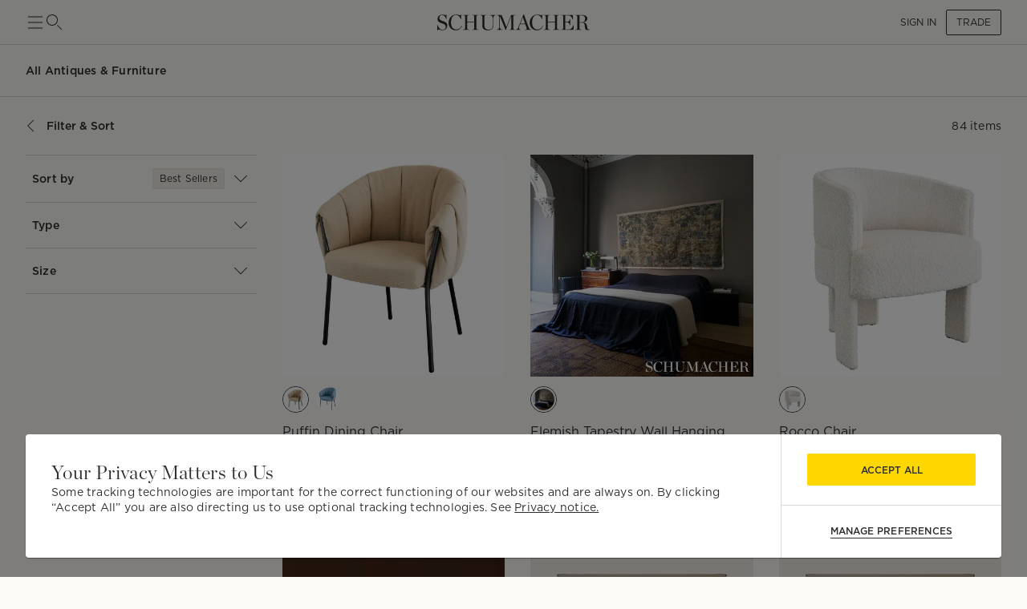

--- FILE ---
content_type: text/html; charset=utf-8
request_url: https://schumacher.com/catalog/12
body_size: 32643
content:
<!DOCTYPE html><html lang="en"><head><meta charSet="utf-8"/><meta name="viewport" content="width=device-width, initial-scale=1, maximum-scale=1"/><script type="application/ld+json">{
    "@context": "https://schema.org",
    "@type": "BreadcrumbList",
    "itemListElement": [
      {
        "@type": "ListItem",
        "position": 1,
        "item": {
          "@id": "https://schumacher.com",
          "name": "Home"
        }
      },{
        "@type": "ListItem",
        "position": 2,
        "item": {
          "@id": "https://schumacher.com/catalog/12",
          "name": "Antiques & Furniture"
        }
      }
     ]
  }</script><title>Antiques &amp; Furniture | Schumacher</title><meta name="robots" content="index,follow"/><meta name="description" content="View our latest collections of luxury antiques and designer furniture, including dining tables and chairs, console tables, coffee tables, arm chairs, lighting and more."/><meta property="og:title" content="Schumacher -  Catalog"/><meta property="og:description" content="View our latest collections of luxury antiques and designer furniture, including dining tables and chairs, console tables, coffee tables, arm chairs, lighting and more."/><meta property="og:url" content="https://schumacher.com/catalog/12"/><meta property="og:site_name" content="Schumacher"/><link rel="canonical" href="https://schumacher.com/catalog/12"/><link rel="preload" as="image" imageSrcSet="/static/icons/sm/ico-arrow_up.svg?w=16 1x, /static/icons/sm/ico-arrow_up.svg?w=32 2x"/><meta name="next-head-count" content="12"/><meta name="theme-color" content="#FFD700"/><link rel="shortcut icon" href="/favicon.ico"/><style data-emotion="css-global 0"></style><style data-emotion="css-global 66e76y">html{-webkit-font-smoothing:antialiased;-moz-osx-font-smoothing:grayscale;box-sizing:border-box;-webkit-text-size-adjust:100%;}*,*::before,*::after{box-sizing:inherit;}strong,b{font-weight:700;}body{margin:0;color:#2D2D2D;font-family:Gotham,Chronicle,sans-serif;font-weight:400;font-size:1rem;line-height:1.5;background-color:#FCFBF7;}@media print{body{background-color:#fff;}}body::backdrop{background-color:#FCFBF7;}</style><style data-emotion="css-global animation-wiooy9">@-webkit-keyframes animation-wiooy9{0%{-webkit-transform:translateX(-100%);-moz-transform:translateX(-100%);-ms-transform:translateX(-100%);transform:translateX(-100%);}50%{-webkit-transform:translateX(100%);-moz-transform:translateX(100%);-ms-transform:translateX(100%);transform:translateX(100%);}100%{-webkit-transform:translateX(100%);-moz-transform:translateX(100%);-ms-transform:translateX(100%);transform:translateX(100%);}}@keyframes animation-wiooy9{0%{-webkit-transform:translateX(-100%);-moz-transform:translateX(-100%);-ms-transform:translateX(-100%);transform:translateX(-100%);}50%{-webkit-transform:translateX(100%);-moz-transform:translateX(100%);-ms-transform:translateX(100%);transform:translateX(100%);}100%{-webkit-transform:translateX(100%);-moz-transform:translateX(100%);-ms-transform:translateX(100%);transform:translateX(100%);}}</style><style data-emotion="css mylvsb f9o6g3 2zqwuy 1a86szj 1yc00gz 4ttkw1 1xf4em6 1h6gj5f dx7jfr 1v2z18p 1v6t3ui l1ykld 1es0adu 1n2qg5a 1mzerio jj2ztu 1cqukb5 1l6c7y9 1rxa89c 1apnsg 1mhduc2 1ve63tv aktr8j a98b4m ocpha ac3gh9 4g6ai3 x343hu 1fdxezt 1hkmdnt md0or0 14cm6zw ah9bj8 18l3ro5 14r23u1 ue6afo 3m4gol jvztyz 1i4vdba 95g4uk blfq1p 1x4jos1 1t02na0 103csky znpl6r pt151d 17mjx8s 1qojw2s 13mweom 4mymo6">.css-mylvsb{width:100%;margin-left:auto;box-sizing:border-box;margin-right:auto;display:block;padding-left:16px;padding-right:16px;}@media (min-width:601px){.css-mylvsb{padding-left:24px;padding-right:24px;}}.css-f9o6g3{display:-webkit-box;display:-webkit-flex;display:-ms-flexbox;display:flex;-webkit-flex-direction:column;-ms-flex-direction:column;flex-direction:column;-webkit-box-pack:justify;-webkit-justify-content:space-between;justify-content:space-between;-webkit-flex-direction:row;-ms-flex-direction:row;flex-direction:row;-webkit-align-items:center;-webkit-box-align:center;-ms-flex-align:center;align-items:center;}.css-2zqwuy{display:-webkit-box;display:-webkit-flex;display:-ms-flexbox;display:flex;-webkit-flex-direction:column;-ms-flex-direction:column;flex-direction:column;-webkit-flex-direction:row;-ms-flex-direction:row;flex-direction:row;-webkit-column-gap:24px;column-gap:24px;-webkit-align-items:center;-webkit-box-align:center;-ms-flex-align:center;align-items:center;}.css-1a86szj{display:-webkit-inline-box;display:-webkit-inline-flex;display:-ms-inline-flexbox;display:inline-flex;-webkit-align-items:center;-webkit-box-align:center;-ms-flex-align:center;align-items:center;-webkit-box-pack:center;-ms-flex-pack:center;-webkit-justify-content:center;justify-content:center;position:relative;box-sizing:border-box;-webkit-tap-highlight-color:transparent;background-color:transparent;outline:0;border:0;margin:0;border-radius:0;padding:0;cursor:pointer;-webkit-user-select:none;-moz-user-select:none;-ms-user-select:none;user-select:none;vertical-align:middle;-moz-appearance:none;-webkit-appearance:none;-webkit-text-decoration:none;text-decoration:none;color:inherit;text-align:center;-webkit-flex:0 0 auto;-ms-flex:0 0 auto;flex:0 0 auto;font-size:1.5rem;padding:8px;border-radius:50%;overflow:visible;color:rgba(0, 0, 0, 0.54);-webkit-transition:background-color 150ms cubic-bezier(0.4, 0, 0.2, 1) 0ms;transition:background-color 150ms cubic-bezier(0.4, 0, 0.2, 1) 0ms;height:24px;width:24px;z-index:1;font-weight:normal;padding:0px;min-height:0;min-width:0;color:#2D2D2D;}.css-1a86szj::-moz-focus-inner{border-style:none;}.css-1a86szj.Mui-disabled{pointer-events:none;cursor:default;}@media print{.css-1a86szj{-webkit-print-color-adjust:exact;color-adjust:exact;}}.css-1a86szj.Mui-disabled{background-color:transparent;color:rgba(0, 0, 0, 0.26);}.css-1a86szj:hover{background-color:transparent;}.css-1yc00gz{-webkit-user-select:none;-moz-user-select:none;-ms-user-select:none;user-select:none;width:1em;height:1em;display:inline-block;-webkit-flex-shrink:0;-ms-flex-negative:0;flex-shrink:0;-webkit-transition:fill 200ms cubic-bezier(0.4, 0, 0.2, 1) 0ms;transition:fill 200ms cubic-bezier(0.4, 0, 0.2, 1) 0ms;font-size:1.5rem;font-size:24px;}.css-4ttkw1{display:-webkit-inline-box;display:-webkit-inline-flex;display:-ms-inline-flexbox;display:inline-flex;-webkit-align-items:center;-webkit-box-align:center;-ms-flex-align:center;align-items:center;-webkit-box-pack:center;-ms-flex-pack:center;-webkit-justify-content:center;justify-content:center;position:relative;box-sizing:border-box;-webkit-tap-highlight-color:transparent;background-color:transparent;outline:0;border:0;margin:0;border-radius:0;padding:0;cursor:pointer;-webkit-user-select:none;-moz-user-select:none;-ms-user-select:none;user-select:none;vertical-align:middle;-moz-appearance:none;-webkit-appearance:none;-webkit-text-decoration:none;text-decoration:none;color:inherit;text-align:center;-webkit-flex:0 0 auto;-ms-flex:0 0 auto;flex:0 0 auto;font-size:1.5rem;padding:8px;border-radius:50%;overflow:visible;color:rgba(0, 0, 0, 0.54);-webkit-transition:background-color 150ms cubic-bezier(0.4, 0, 0.2, 1) 0ms;transition:background-color 150ms cubic-bezier(0.4, 0, 0.2, 1) 0ms;height:24px;width:24px;}.css-4ttkw1::-moz-focus-inner{border-style:none;}.css-4ttkw1.Mui-disabled{pointer-events:none;cursor:default;}@media print{.css-4ttkw1{-webkit-print-color-adjust:exact;color-adjust:exact;}}.css-4ttkw1.Mui-disabled{background-color:transparent;color:rgba(0, 0, 0, 0.26);}.css-4ttkw1:hover{background-color:transparent;}.css-1xf4em6{cursor:pointer;width:0;}.css-1h6gj5f{display:-webkit-box;display:-webkit-flex;display:-ms-flexbox;display:flex;-webkit-flex-direction:column;-ms-flex-direction:column;flex-direction:column;-webkit-align-items:center;-webkit-box-align:center;-ms-flex-align:center;align-items:center;-webkit-flex-direction:row;-ms-flex-direction:row;flex-direction:row;-webkit-column-gap:16px;column-gap:16px;}.css-dx7jfr{display:-webkit-inline-box;display:-webkit-inline-flex;display:-ms-inline-flexbox;display:inline-flex;-webkit-align-items:center;-webkit-box-align:center;-ms-flex-align:center;align-items:center;-webkit-box-pack:center;-ms-flex-pack:center;-webkit-justify-content:center;justify-content:center;position:relative;box-sizing:border-box;-webkit-tap-highlight-color:transparent;background-color:transparent;outline:0;border:0;margin:0;border-radius:0;padding:0;cursor:pointer;-webkit-user-select:none;-moz-user-select:none;-ms-user-select:none;user-select:none;vertical-align:middle;-moz-appearance:none;-webkit-appearance:none;-webkit-text-decoration:none;text-decoration:none;color:inherit;font-family:Gotham,Chronicle,sans-serif;font-weight:500;font-size:0.875rem;line-height:1.75;text-transform:uppercase;min-width:64px;padding:6px 16px;border-radius:4px;-webkit-transition:background-color 250ms cubic-bezier(0.4, 0, 0.2, 1) 0ms,box-shadow 250ms cubic-bezier(0.4, 0, 0.2, 1) 0ms,border-color 250ms cubic-bezier(0.4, 0, 0.2, 1) 0ms,color 250ms cubic-bezier(0.4, 0, 0.2, 1) 0ms;transition:background-color 250ms cubic-bezier(0.4, 0, 0.2, 1) 0ms,box-shadow 250ms cubic-bezier(0.4, 0, 0.2, 1) 0ms,border-color 250ms cubic-bezier(0.4, 0, 0.2, 1) 0ms,color 250ms cubic-bezier(0.4, 0, 0.2, 1) 0ms;box-shadow:none;font-family:Gotham;border-radius:2px;font-weight:bold;color:#2D2D2D;height:40px;padding-left:12px;padding-right:12px;font-size:12px;font-weight:normal;text-transform:uppercase;}.css-dx7jfr::-moz-focus-inner{border-style:none;}.css-dx7jfr.Mui-disabled{pointer-events:none;cursor:default;}@media print{.css-dx7jfr{-webkit-print-color-adjust:exact;color-adjust:exact;}}.css-dx7jfr:hover{-webkit-text-decoration:none;text-decoration:none;background-color:rgba(45, 45, 45, 0.04);}@media (hover: none){.css-dx7jfr:hover{background-color:transparent;}}.css-dx7jfr.Mui-disabled{color:rgba(0, 0, 0, 0.26);}.css-dx7jfr:hover{box-shadow:none;}.css-dx7jfr.Mui-focusVisible{box-shadow:none;}.css-dx7jfr:active{box-shadow:none;}.css-dx7jfr.Mui-disabled{box-shadow:none;}.css-dx7jfr.Mui-disabled{color:#969798;}@media (min-width:801px){.css-dx7jfr{font-size:12px;height:32px;}}.css-1v2z18p{display:-webkit-inline-box;display:-webkit-inline-flex;display:-ms-inline-flexbox;display:inline-flex;-webkit-align-items:center;-webkit-box-align:center;-ms-flex-align:center;align-items:center;-webkit-box-pack:center;-ms-flex-pack:center;-webkit-justify-content:center;justify-content:center;position:relative;box-sizing:border-box;-webkit-tap-highlight-color:transparent;background-color:transparent;outline:0;border:0;margin:0;border-radius:0;padding:0;cursor:pointer;-webkit-user-select:none;-moz-user-select:none;-ms-user-select:none;user-select:none;vertical-align:middle;-moz-appearance:none;-webkit-appearance:none;-webkit-text-decoration:none;text-decoration:none;color:inherit;font-family:Gotham,Chronicle,sans-serif;font-weight:500;font-size:0.8125rem;line-height:1.75;text-transform:uppercase;min-width:64px;padding:3px 9px;border-radius:4px;-webkit-transition:background-color 250ms cubic-bezier(0.4, 0, 0.2, 1) 0ms,box-shadow 250ms cubic-bezier(0.4, 0, 0.2, 1) 0ms,border-color 250ms cubic-bezier(0.4, 0, 0.2, 1) 0ms,color 250ms cubic-bezier(0.4, 0, 0.2, 1) 0ms;transition:background-color 250ms cubic-bezier(0.4, 0, 0.2, 1) 0ms,box-shadow 250ms cubic-bezier(0.4, 0, 0.2, 1) 0ms,border-color 250ms cubic-bezier(0.4, 0, 0.2, 1) 0ms,color 250ms cubic-bezier(0.4, 0, 0.2, 1) 0ms;border:1px solid rgba(255, 215, 0, 0.5);color:#FFD700;box-shadow:none;font-family:Gotham;border-radius:2px;font-weight:bold;border-color:#2D2D2D;color:#2D2D2D;height:40px;padding-left:12px;padding-right:12px;font-size:12px;font-weight:normal;}.css-1v2z18p::-moz-focus-inner{border-style:none;}.css-1v2z18p.Mui-disabled{pointer-events:none;cursor:default;}@media print{.css-1v2z18p{-webkit-print-color-adjust:exact;color-adjust:exact;}}.css-1v2z18p:hover{-webkit-text-decoration:none;text-decoration:none;background-color:rgba(255, 215, 0, 0.04);border:1px solid #FFD700;}@media (hover: none){.css-1v2z18p:hover{background-color:transparent;}}.css-1v2z18p.Mui-disabled{color:rgba(0, 0, 0, 0.26);border:1px solid rgba(0, 0, 0, 0.12);}.css-1v2z18p:hover{box-shadow:none;}.css-1v2z18p.Mui-focusVisible{box-shadow:none;}.css-1v2z18p:active{box-shadow:none;}.css-1v2z18p.Mui-disabled{box-shadow:none;}.css-1v2z18p:hover{background-color:#F2F3F4;border-color:#2D2D2D;}.css-1v2z18p.Mui-disabled{border-color:#D9DADC;color:#969798;}@media (min-width:801px){.css-1v2z18p{font-size:12px;height:32px;}}.css-1v6t3ui{margin-top:56px;padding-bottom:40px;background-color:#FCFBF7;}.css-l1ykld{position:-webkit-sticky;position:sticky;top:56px;background-color:#FCFBF7;z-index:1300;height:65px;display:-webkit-box;display:-webkit-flex;display:-ms-flexbox;display:flex;-webkit-align-items:flex-start;-webkit-box-align:flex-start;-ms-flex-align:flex-start;align-items:flex-start;border-bottom:1px solid;border-color:#D9DADC;}@media (min-width:801px){.css-l1ykld{padding-left:32px;padding-right:32px;}}@media (max-width:1024.95px){.css-l1ykld{padding-left:24px;padding-right:24px;}}@media (max-width:600.95px){.css-l1ykld{padding-left:16px;padding-right:16px;}}.css-1es0adu{margin:0;font-size:12px;line-height:1.35;letter-spacing:0.015em;font-family:Gotham;font-weight:700;-webkit-align-self:center;-ms-flex-item-align:center;align-self:center;font-style:normal;}@media (min-width:801px){.css-1es0adu{font-size:14px;line-height:1.4;letter-spacing:0.015em;font-family:Gotham;}}@media (min-width:1025px){.css-1es0adu{font-size:14px;line-height:1.4;letter-spacing:0.015em;font-family:Gotham;}}.css-1n2qg5a{position:-webkit-sticky;position:sticky;top:121px;z-index:1299;background-color:#FCFBF7;display:-webkit-box;display:-webkit-flex;display:-ms-flexbox;display:flex;-webkit-box-pack:justify;-webkit-justify-content:space-between;justify-content:space-between;-webkit-align-items:center;-webkit-box-align:center;-ms-flex-align:center;align-items:center;padding-top:16px;padding-bottom:16px;margin-top:8px;margin-bottom:8px;border-bottom:none;border-color:#D9DADC;}@media (min-width:801px){.css-1n2qg5a{padding-left:32px;padding-right:32px;}}@media (max-width:1024.95px){.css-1n2qg5a{padding-left:24px;padding-right:24px;}}@media (max-width:600.95px){.css-1n2qg5a{padding-left:16px;padding-right:16px;}}.css-1mzerio{display:-webkit-box;display:-webkit-flex;display:-ms-flexbox;display:flex;-webkit-flex-direction:row;-ms-flex-direction:row;flex-direction:row;}.css-1mzerio>:not(style):not(style){margin:0;}.css-1mzerio>:not(style)~:not(style){margin-left:8px;}.css-jj2ztu{display:-webkit-box;display:-webkit-flex;display:-ms-flexbox;display:flex;-webkit-flex-direction:row;-ms-flex-direction:row;flex-direction:row;}.css-jj2ztu>:not(style):not(style){margin:0;}.css-jj2ztu>:not(style)~:not(style){margin-left:16px;}.css-1cqukb5{display:-webkit-inline-box;display:-webkit-inline-flex;display:-ms-inline-flexbox;display:inline-flex;-webkit-align-items:center;-webkit-box-align:center;-ms-flex-align:center;align-items:center;-webkit-box-pack:center;-ms-flex-pack:center;-webkit-justify-content:center;justify-content:center;position:relative;box-sizing:border-box;-webkit-tap-highlight-color:transparent;background-color:transparent;outline:0;border:0;margin:0;border-radius:0;padding:0;cursor:pointer;-webkit-user-select:none;-moz-user-select:none;-ms-user-select:none;user-select:none;vertical-align:middle;-moz-appearance:none;-webkit-appearance:none;-webkit-text-decoration:none;text-decoration:none;color:inherit;font-family:Gotham,Chronicle,sans-serif;font-weight:500;font-size:0.875rem;line-height:1.75;text-transform:uppercase;min-width:64px;padding:6px 8px;border-radius:4px;-webkit-transition:background-color 250ms cubic-bezier(0.4, 0, 0.2, 1) 0ms,box-shadow 250ms cubic-bezier(0.4, 0, 0.2, 1) 0ms,border-color 250ms cubic-bezier(0.4, 0, 0.2, 1) 0ms,color 250ms cubic-bezier(0.4, 0, 0.2, 1) 0ms;transition:background-color 250ms cubic-bezier(0.4, 0, 0.2, 1) 0ms,box-shadow 250ms cubic-bezier(0.4, 0, 0.2, 1) 0ms,border-color 250ms cubic-bezier(0.4, 0, 0.2, 1) 0ms,color 250ms cubic-bezier(0.4, 0, 0.2, 1) 0ms;color:#FFD700;box-shadow:none;font-family:Gotham;border-radius:2px;font-weight:bold;color:#2D2D2D;height:40px;padding-left:12px;padding-right:12px;font-size:12px;text-transform:inherit;padding:0px;height:100%;}.css-1cqukb5::-moz-focus-inner{border-style:none;}.css-1cqukb5.Mui-disabled{pointer-events:none;cursor:default;}@media print{.css-1cqukb5{-webkit-print-color-adjust:exact;color-adjust:exact;}}.css-1cqukb5:hover{-webkit-text-decoration:none;text-decoration:none;background-color:rgba(255, 215, 0, 0.04);}@media (hover: none){.css-1cqukb5:hover{background-color:transparent;}}.css-1cqukb5.Mui-disabled{color:rgba(0, 0, 0, 0.26);}.css-1cqukb5:hover{box-shadow:none;}.css-1cqukb5.Mui-focusVisible{box-shadow:none;}.css-1cqukb5:active{box-shadow:none;}.css-1cqukb5.Mui-disabled{box-shadow:none;}.css-1cqukb5.Mui-disabled{color:#969798;}@media (min-width:801px){.css-1cqukb5{font-size:12px;}}.css-1cqukb5:hover{background-color:transparent;}.css-1l6c7y9{display:inherit;margin-right:8px;margin-left:-4px;}.css-1l6c7y9>*:nth-of-type(1){font-size:20px;}.css-1rxa89c{position:relative;display:-webkit-inline-box;display:-webkit-inline-flex;display:-ms-inline-flexbox;display:inline-flex;vertical-align:middle;-webkit-flex-shrink:0;-ms-flex-negative:0;flex-shrink:0;}.css-1rxa89c .MuiBadge-badge{min-width:6px;height:6px;top:2px;}.css-1apnsg{display:-webkit-box;display:-webkit-flex;display:-ms-flexbox;display:flex;-webkit-flex-direction:row;-ms-flex-direction:row;flex-direction:row;-webkit-box-flex-wrap:wrap;-webkit-flex-wrap:wrap;-ms-flex-wrap:wrap;flex-wrap:wrap;-webkit-box-pack:center;-ms-flex-pack:center;-webkit-justify-content:center;justify-content:center;-webkit-align-content:center;-ms-flex-line-pack:center;align-content:center;-webkit-align-items:center;-webkit-box-align:center;-ms-flex-align:center;align-items:center;position:absolute;box-sizing:border-box;font-family:Gotham,Chronicle,sans-serif;font-weight:500;font-size:0.75rem;min-width:20px;line-height:1;padding:0 6px;height:20px;border-radius:10px;z-index:1;-webkit-transition:-webkit-transform 225ms cubic-bezier(0.4, 0, 0.2, 1) 0ms;transition:transform 225ms cubic-bezier(0.4, 0, 0.2, 1) 0ms;background-color:#FFD700;color:#2D2D2D;border-radius:4px;height:8px;min-width:8px;padding:0;top:0;right:0;-webkit-transform:scale(1) translate(50%, -50%);-moz-transform:scale(1) translate(50%, -50%);-ms-transform:scale(1) translate(50%, -50%);transform:scale(1) translate(50%, -50%);transform-origin:100% 0%;-webkit-transition:-webkit-transform 195ms cubic-bezier(0.4, 0, 0.2, 1) 0ms;transition:transform 195ms cubic-bezier(0.4, 0, 0.2, 1) 0ms;}.css-1apnsg.MuiBadge-invisible{-webkit-transform:scale(0) translate(50%, -50%);-moz-transform:scale(0) translate(50%, -50%);-ms-transform:scale(0) translate(50%, -50%);transform:scale(0) translate(50%, -50%);}.css-1mhduc2{margin:0;font-size:12px;line-height:1.35;letter-spacing:0.015em;font-family:Gotham;font-weight:700;}@media (min-width:801px){.css-1mhduc2{font-size:14px;line-height:1.4;letter-spacing:0.015em;font-family:Gotham;}}@media (min-width:1025px){.css-1mhduc2{font-size:14px;line-height:1.4;letter-spacing:0.015em;font-family:Gotham;}}.css-1ve63tv{margin:0;font-size:12px;line-height:1.35;letter-spacing:0.015em;font-family:Gotham;font-weight:normal;min-width:80px;text-align:right;}@media (min-width:801px){.css-1ve63tv{font-size:14px;line-height:1.4;letter-spacing:0.015em;font-family:Gotham;}}@media (min-width:1025px){.css-1ve63tv{font-size:14px;line-height:1.4;letter-spacing:0.015em;font-family:Gotham;}}.css-aktr8j{display:-webkit-box;display:-webkit-flex;display:-ms-flexbox;display:flex;-webkit-flex-direction:row;-ms-flex-direction:row;flex-direction:row;}@media (min-width:801px){.css-aktr8j{padding-right:32px;}}@media (max-width:1024.95px){.css-aktr8j{padding-right:24px;padding-left:24px;}}@media (max-width:600.95px){.css-aktr8j{padding-right:16px;padding-left:16px;}}.css-a98b4m{-webkit-flex:0 0 auto;-ms-flex:0 0 auto;flex:0 0 auto;width:320px;-webkit-flex-shrink:0;-ms-flex-negative:0;flex-shrink:0;}.css-a98b4m .MuiDrawer-paper{position:-webkit-sticky;position:sticky;top:177px;overflow-y:auto;max-height:calc(100vh - 177px);width:320px;box-sizing:border-box;background-color:#FCFBF7;border-right:0;}.css-a98b4m .MuiDrawer-paper::-webkit-scrollbar{display:none;}.css-ocpha{background-color:#FFFFFF;color:#2D2D2D;-webkit-transition:box-shadow 300ms cubic-bezier(0.4, 0, 0.2, 1) 0ms;transition:box-shadow 300ms cubic-bezier(0.4, 0, 0.2, 1) 0ms;box-shadow:none;overflow-y:auto;display:-webkit-box;display:-webkit-flex;display:-ms-flexbox;display:flex;-webkit-flex-direction:column;-ms-flex-direction:column;flex-direction:column;height:100%;-webkit-flex:1 0 auto;-ms-flex:1 0 auto;flex:1 0 auto;z-index:1200;-webkit-overflow-scrolling:touch;position:fixed;top:0;outline:0;left:0;border-right:1px solid #D9DADC;}.css-ac3gh9{display:-webkit-box;display:-webkit-flex;display:-ms-flexbox;display:flex;-webkit-flex-direction:column;-ms-flex-direction:column;flex-direction:column;margin-left:32px;border-bottom:1px solid;border-top:1px solid;border-color:#D9DADC;}.css-4g6ai3{cursor:pointer;}.css-x343hu{display:-webkit-box;display:-webkit-flex;display:-ms-flexbox;display:flex;-webkit-align-items:center;-webkit-box-align:center;-ms-flex-align:center;align-items:center;padding:16px 8px;opacity:1;}.css-1fdxezt{margin:0;font-size:12px;line-height:1.35;letter-spacing:0.015em;font-family:Gotham;font-weight:normal;margin-right:8px;padding:4px 8px;background-color:#F2EEE7;border-radius:2px;border:1px solid;border-color:#E9E2D9;}@media (min-width:801px){.css-1fdxezt{font-size:12px;line-height:1.35;letter-spacing:0.015em;font-family:Gotham;}}@media (min-width:1025px){.css-1fdxezt{font-size:12px;line-height:1.35;letter-spacing:0.015em;font-family:Gotham;}}.css-1hkmdnt{cursor:pointer;opacity:1;}.css-md0or0{position:-webkit-sticky;position:sticky;top:0;background-color:#FCFBF7;z-index:1300;}.css-14cm6zw{display:-webkit-box;display:-webkit-flex;display:-ms-flexbox;display:flex;border-top:1px solid;border-color:#D9DADC;-webkit-align-items:center;-webkit-box-align:center;-ms-flex-align:center;align-items:center;padding:16px 8px;}@media (min-width:801px){.css-ah9bj8{padding-right:32px;}}@media (max-width:1024.95px){.css-ah9bj8{padding-right:0px;}}.css-18l3ro5{-webkit-box-flex:1;-webkit-flex-grow:1;-ms-flex-positive:1;flex-grow:1;-webkit-transition:margin 195ms cubic-bezier(0.4, 0, 0.6, 1) 0ms;transition:margin 195ms cubic-bezier(0.4, 0, 0.6, 1) 0ms;}@media (min-width:801px){.css-18l3ro5{margin-left:-320px;}}@media (max-width:1024.95px){.css-18l3ro5{margin-left:0;}}.css-14r23u1{box-sizing:border-box;display:-webkit-box;display:-webkit-flex;display:-ms-flexbox;display:flex;-webkit-box-flex-wrap:wrap;-webkit-flex-wrap:wrap;-ms-flex-wrap:wrap;flex-wrap:wrap;width:100%;-webkit-flex-direction:row;-ms-flex-direction:row;flex-direction:row;overflow:hidden;}@media (min-width:0px){.css-14r23u1{margin-top:-24px;}.css-14r23u1>.MuiGrid-item{padding-top:24px;}}@media (min-width:601px){.css-14r23u1{margin-top:-24px;}.css-14r23u1>.MuiGrid-item{padding-top:24px;}}@media (min-width:801px){.css-14r23u1{margin-top:-24px;}.css-14r23u1>.MuiGrid-item{padding-top:24px;}}@media (min-width:1025px){.css-14r23u1{margin-top:-32px;}.css-14r23u1>.MuiGrid-item{padding-top:32px;}}@media (min-width:1281px){.css-14r23u1{margin-top:-32px;}.css-14r23u1>.MuiGrid-item{padding-top:32px;}}@media (min-width:0px){.css-14r23u1{width:calc(100% + 24px);margin-left:-24px;}.css-14r23u1>.MuiGrid-item{padding-left:24px;}}@media (min-width:601px){.css-14r23u1{width:calc(100% + 24px);margin-left:-24px;}.css-14r23u1>.MuiGrid-item{padding-left:24px;}}@media (min-width:801px){.css-14r23u1{width:calc(100% + 24px);margin-left:-24px;}.css-14r23u1>.MuiGrid-item{padding-left:24px;}}@media (min-width:1025px){.css-14r23u1{width:calc(100% + 32px);margin-left:-32px;}.css-14r23u1>.MuiGrid-item{padding-left:32px;}}@media (min-width:1281px){.css-14r23u1{width:calc(100% + 32px);margin-left:-32px;}.css-14r23u1>.MuiGrid-item{padding-left:32px;}}.css-ue6afo{box-sizing:border-box;margin:0;-webkit-flex-direction:row;-ms-flex-direction:row;flex-direction:row;-webkit-flex-basis:100%;-ms-flex-preferred-size:100%;flex-basis:100%;-webkit-box-flex:0;-webkit-flex-grow:0;-ms-flex-positive:0;flex-grow:0;max-width:100%;}@media (min-width:601px){.css-ue6afo{-webkit-flex-basis:50%;-ms-flex-preferred-size:50%;flex-basis:50%;-webkit-box-flex:0;-webkit-flex-grow:0;-ms-flex-positive:0;flex-grow:0;max-width:50%;}}@media (min-width:801px){.css-ue6afo{-webkit-flex-basis:33.333333%;-ms-flex-preferred-size:33.333333%;flex-basis:33.333333%;-webkit-box-flex:0;-webkit-flex-grow:0;-ms-flex-positive:0;flex-grow:0;max-width:33.333333%;}}@media (min-width:1025px){.css-ue6afo{-webkit-flex-basis:33.333333%;-ms-flex-preferred-size:33.333333%;flex-basis:33.333333%;-webkit-box-flex:0;-webkit-flex-grow:0;-ms-flex-positive:0;flex-grow:0;max-width:33.333333%;}}@media (min-width:1281px){.css-ue6afo{-webkit-flex-basis:25%;-ms-flex-preferred-size:25%;flex-basis:25%;-webkit-box-flex:0;-webkit-flex-grow:0;-ms-flex-positive:0;flex-grow:0;max-width:25%;}}.css-3m4gol{display:block;background-color:rgba(45, 45, 45, 0.11);height:1.2em;position:relative;overflow:hidden;-webkit-mask-image:-webkit-radial-gradient(white, black);padding-top:100%;}.css-3m4gol::after{-webkit-animation:animation-wiooy9 2s linear 0.5s infinite;animation:animation-wiooy9 2s linear 0.5s infinite;background:linear-gradient(
          90deg,
          transparent,
          rgba(0, 0, 0, 0.04),
          transparent
        );content:'';position:absolute;-webkit-transform:translateX(-100%);-moz-transform:translateX(-100%);-ms-transform:translateX(-100%);transform:translateX(-100%);bottom:0;left:0;right:0;top:0;}@media (min-width:601px){.css-jvztyz{padding-left:24px;padding-right:24px;}}@media (min-width:801px){.css-jvztyz{padding-left:32px;padding-right:32px;}}@media (min-width:1025px){.css-jvztyz{padding-left:32px;padding-right:32px;}}@media (min-width:1281px){.css-jvztyz{padding-left:32px;padding-right:32px;}}@media (min-width:1025px){.css-1i4vdba{padding:16px 32px;}}@media (max-width:1024.95px){.css-1i4vdba{padding:16px 24px;}}.css-95g4uk{display:-webkit-box;display:-webkit-flex;display:-ms-flexbox;display:flex;-webkit-flex-direction:row;-ms-flex-direction:row;flex-direction:row;-webkit-box-pack:justify;-webkit-justify-content:space-between;justify-content:space-between;-webkit-align-items:center;-webkit-box-align:center;-ms-flex-align:center;align-items:center;}.css-blfq1p{display:-webkit-box;display:-webkit-flex;display:-ms-flexbox;display:flex;-webkit-flex-direction:row;-ms-flex-direction:row;flex-direction:row;-webkit-align-items:center;-webkit-box-align:center;-ms-flex-align:center;align-items:center;-webkit-box-pack:center;-ms-flex-pack:center;-webkit-justify-content:center;justify-content:center;}.css-blfq1p>:not(style):not(style){margin:0;}.css-blfq1p>:not(style)~:not(style){margin-left:16px;}@media (min-width:801px){.css-blfq1p{padding-left:0px;padding-right:0px;}}@media (min-width:1025px){.css-blfq1p{padding-left:0px;padding-right:0px;}}@media (min-width:1281px){.css-blfq1p{padding-left:0px;padding-right:0px;}}.css-1x4jos1{display:-webkit-box;display:-webkit-flex;display:-ms-flexbox;display:flex;-webkit-flex-direction:row;-ms-flex-direction:row;flex-direction:row;-webkit-align-items:center;-webkit-box-align:center;-ms-flex-align:center;align-items:center;}.css-1x4jos1>:not(style):not(style){margin:0;}.css-1x4jos1>:not(style)~:not(style){margin-left:16px;}.css-1t02na0{display:-webkit-inline-box;display:-webkit-inline-flex;display:-ms-inline-flexbox;display:inline-flex;-webkit-align-items:center;-webkit-box-align:center;-ms-flex-align:center;align-items:center;-webkit-box-pack:center;-ms-flex-pack:center;-webkit-justify-content:center;justify-content:center;position:relative;box-sizing:border-box;-webkit-tap-highlight-color:transparent;background-color:transparent;outline:0;border:0;margin:0;border-radius:0;padding:0;cursor:pointer;-webkit-user-select:none;-moz-user-select:none;-ms-user-select:none;user-select:none;vertical-align:middle;-moz-appearance:none;-webkit-appearance:none;-webkit-text-decoration:none;text-decoration:none;color:inherit;text-align:center;-webkit-flex:0 0 auto;-ms-flex:0 0 auto;flex:0 0 auto;font-size:1.5rem;padding:8px;border-radius:50%;overflow:visible;color:rgba(0, 0, 0, 0.54);-webkit-transition:background-color 150ms cubic-bezier(0.4, 0, 0.2, 1) 0ms;transition:background-color 150ms cubic-bezier(0.4, 0, 0.2, 1) 0ms;padding:5px;font-size:1.125rem;height:32px;width:32px;color:#2D2D2D;border:1px solid #2D2D2D;}.css-1t02na0::-moz-focus-inner{border-style:none;}.css-1t02na0.Mui-disabled{pointer-events:none;cursor:default;}@media print{.css-1t02na0{-webkit-print-color-adjust:exact;color-adjust:exact;}}.css-1t02na0:hover{background-color:rgba(0, 0, 0, 0.04);}@media (hover: none){.css-1t02na0:hover{background-color:transparent;}}.css-1t02na0.Mui-disabled{background-color:transparent;color:rgba(0, 0, 0, 0.26);}.css-1t02na0:hover{background-color:#F2F3F4;}.css-1t02na0.Mui-disabled{border:1px solid #D9DADC;}.css-103csky{-webkit-user-select:none;-moz-user-select:none;-ms-user-select:none;user-select:none;width:1em;height:1em;display:inline-block;-webkit-flex-shrink:0;-ms-flex-negative:0;flex-shrink:0;-webkit-transition:fill 200ms cubic-bezier(0.4, 0, 0.2, 1) 0ms;transition:fill 200ms cubic-bezier(0.4, 0, 0.2, 1) 0ms;font-size:1.5rem;font-size:16px;}.css-znpl6r{display:-webkit-inline-box;display:-webkit-inline-flex;display:-ms-inline-flexbox;display:inline-flex;-webkit-align-items:center;-webkit-box-align:center;-ms-flex-align:center;align-items:center;-webkit-box-pack:center;-ms-flex-pack:center;-webkit-justify-content:center;justify-content:center;position:relative;box-sizing:border-box;-webkit-tap-highlight-color:transparent;background-color:transparent;outline:0;border:0;margin:0;border-radius:0;padding:0;cursor:pointer;-webkit-user-select:none;-moz-user-select:none;-ms-user-select:none;user-select:none;vertical-align:middle;-moz-appearance:none;-webkit-appearance:none;-webkit-text-decoration:none;text-decoration:none;color:inherit;font-family:Gotham,Chronicle,sans-serif;font-weight:500;font-size:0.875rem;line-height:1.75;text-transform:uppercase;min-width:64px;padding:6px 8px;border-radius:4px;-webkit-transition:background-color 250ms cubic-bezier(0.4, 0, 0.2, 1) 0ms,box-shadow 250ms cubic-bezier(0.4, 0, 0.2, 1) 0ms,border-color 250ms cubic-bezier(0.4, 0, 0.2, 1) 0ms,color 250ms cubic-bezier(0.4, 0, 0.2, 1) 0ms;transition:background-color 250ms cubic-bezier(0.4, 0, 0.2, 1) 0ms,box-shadow 250ms cubic-bezier(0.4, 0, 0.2, 1) 0ms,border-color 250ms cubic-bezier(0.4, 0, 0.2, 1) 0ms,color 250ms cubic-bezier(0.4, 0, 0.2, 1) 0ms;color:#FFD700;box-shadow:none;font-family:Gotham;border-radius:2px;font-weight:bold;color:#2D2D2D;height:40px;padding-left:12px;padding-right:12px;font-size:12px;font-weight:700;padding:0px;}.css-znpl6r::-moz-focus-inner{border-style:none;}.css-znpl6r.Mui-disabled{pointer-events:none;cursor:default;}@media print{.css-znpl6r{-webkit-print-color-adjust:exact;color-adjust:exact;}}.css-znpl6r:hover{-webkit-text-decoration:none;text-decoration:none;background-color:rgba(255, 215, 0, 0.04);}@media (hover: none){.css-znpl6r:hover{background-color:transparent;}}.css-znpl6r.Mui-disabled{color:rgba(0, 0, 0, 0.26);}.css-znpl6r:hover{box-shadow:none;}.css-znpl6r.Mui-focusVisible{box-shadow:none;}.css-znpl6r:active{box-shadow:none;}.css-znpl6r.Mui-disabled{box-shadow:none;}.css-znpl6r.Mui-disabled{color:#969798;}@media (min-width:801px){.css-znpl6r{font-size:12px;}}.css-pt151d{display:inherit;margin-right:-4px;margin-left:8px;}.css-pt151d>*:nth-of-type(1){font-size:20px;}.css-17mjx8s{box-sizing:border-box;display:-webkit-box;display:-webkit-flex;display:-ms-flexbox;display:flex;-webkit-box-flex-wrap:wrap;-webkit-flex-wrap:wrap;-ms-flex-wrap:wrap;flex-wrap:wrap;width:100%;-webkit-flex-direction:row;-ms-flex-direction:row;flex-direction:row;-webkit-box-pack:center;-ms-flex-pack:center;-webkit-justify-content:center;justify-content:center;-webkit-align-items:center;-webkit-box-align:center;-ms-flex-align:center;align-items:center;}@media (min-width:801px){.css-17mjx8s{border-top:1px solid #D9DADC;}}@media (min-width:801px) and (max-width:800.95px){.css-17mjx8s{border-top:1px solid #D9DADC;}}.css-1qojw2s{box-sizing:border-box;margin:0;-webkit-flex-direction:row;-ms-flex-direction:row;flex-direction:row;-webkit-flex-basis:100%;-ms-flex-preferred-size:100%;flex-basis:100%;-webkit-box-flex:0;-webkit-flex-grow:0;-ms-flex-positive:0;flex-grow:0;max-width:100%;display:-webkit-box;display:-webkit-flex;display:-ms-flexbox;display:flex;-webkit-flex-direction:row;-ms-flex-direction:row;flex-direction:row;-webkit-align-items:center;-webkit-box-align:center;-ms-flex-align:center;align-items:center;-webkit-box-pack:center;-ms-flex-pack:center;-webkit-justify-content:center;justify-content:center;gap:16px;padding:16px 0px;}@media (min-width:601px){.css-1qojw2s{-webkit-flex-basis:100%;-ms-flex-preferred-size:100%;flex-basis:100%;-webkit-box-flex:0;-webkit-flex-grow:0;-ms-flex-positive:0;flex-grow:0;max-width:100%;}}@media (min-width:801px){.css-1qojw2s{-webkit-flex-basis:58.333333%;-ms-flex-preferred-size:58.333333%;flex-basis:58.333333%;-webkit-box-flex:0;-webkit-flex-grow:0;-ms-flex-positive:0;flex-grow:0;max-width:58.333333%;}}@media (min-width:1025px){.css-1qojw2s{-webkit-flex-basis:41.666667%;-ms-flex-preferred-size:41.666667%;flex-basis:41.666667%;-webkit-box-flex:0;-webkit-flex-grow:0;-ms-flex-positive:0;flex-grow:0;max-width:41.666667%;}}@media (min-width:1281px){.css-1qojw2s{-webkit-flex-basis:41.666667%;-ms-flex-preferred-size:41.666667%;flex-basis:41.666667%;-webkit-box-flex:0;-webkit-flex-grow:0;-ms-flex-positive:0;flex-grow:0;max-width:41.666667%;}}@media (min-width:801px) and (max-width:800.95px){.css-1qojw2s{-webkit-flex-direction:row;-ms-flex-direction:row;flex-direction:row;gap:16px;}}@media (max-width:800.95px){.css-1qojw2s{-webkit-flex-direction:column;-ms-flex-direction:column;flex-direction:column;gap:8px;}}.css-13mweom{margin:0;font-size:12px;line-height:1.35;letter-spacing:0.015em;font-family:Gotham;font-weight:normal;font-size:0.750rem;-webkit-align-items:center;-webkit-box-align:center;-ms-flex-align:center;align-items:center;}@media (min-width:801px){.css-13mweom{font-size:12px;line-height:1.35;letter-spacing:0.015em;font-family:Gotham;}}@media (min-width:1025px){.css-13mweom{font-size:12px;line-height:1.35;letter-spacing:0.015em;font-family:Gotham;}}.css-4mymo6{width:62.55px;height:32px;position:relative;}</style><link rel="preconnect" href="https://fonts.gstatic.com" crossorigin /><link rel="preload" href="/_next/static/css/a27083911e8f4c2b.css" as="style"/><link rel="stylesheet" href="/_next/static/css/a27083911e8f4c2b.css" data-n-g=""/><link rel="preload" href="/_next/static/css/cc7cfb3be1fdc48d.css" as="style"/><link rel="stylesheet" href="/_next/static/css/cc7cfb3be1fdc48d.css"/><noscript data-n-css=""></noscript><script defer="" nomodule="" src="/_next/static/chunks/polyfills-42372ed130431b0a.js"></script><script defer="" src="/_next/static/chunks/a9798fbf.1cb98ba21257e9f3.js"></script><script defer="" src="/_next/static/chunks/2138-d245e926ff6e7830.js"></script><script defer="" src="/_next/static/chunks/873-cb8efa61d875af50.js"></script><script defer="" src="/_next/static/chunks/9610-1902bec14632b55e.js"></script><script defer="" src="/_next/static/chunks/3952-ca53bab64a57d72a.js"></script><script defer="" src="/_next/static/chunks/6895.12d78ede5f31c52b.js"></script><script defer="" src="/_next/static/chunks/2668.e41ba5c9bd2f5b47.js"></script><script defer="" src="/_next/static/chunks/5134-f1a7ba5ceffb0eb0.js"></script><script defer="" src="/_next/static/chunks/7605-63e959c8dc37459f.js"></script><script defer="" src="/_next/static/chunks/7563-8ce474a48a8c76ad.js"></script><script defer="" src="/_next/static/chunks/125.937c8f8abba8d327.js"></script><script defer="" src="/_next/static/chunks/4573-a8fd3ab44ddd54f1.js"></script><script defer="" src="/_next/static/chunks/6610.4b83a434700e7719.js"></script><script defer="" src="/_next/static/chunks/4756.4ecd6235795607c5.js"></script><script defer="" src="/_next/static/chunks/7801.33c79b222b72b945.js"></script><script defer="" src="/_next/static/chunks/9221.0312f034d170507f.js"></script><script src="/_next/static/chunks/webpack-407d90e8e74333d6.js" defer=""></script><script src="/_next/static/chunks/framework-b3029727019c6186.js" defer=""></script><script src="/_next/static/chunks/main-ab25cd9fe98a239c.js" defer=""></script><script src="/_next/static/chunks/pages/_app-d1e8774c8222f33a.js" defer=""></script><script src="/_next/static/chunks/5063-148ad06c2c8b2fd6.js" defer=""></script><script src="/_next/static/chunks/542-72244856467de4c6.js" defer=""></script><script src="/_next/static/chunks/7137-2041525515a22364.js" defer=""></script><script src="/_next/static/chunks/8323-3e3650fdd0f8b8bd.js" defer=""></script><script src="/_next/static/chunks/3272-7e13277f2e9ec4bf.js" defer=""></script><script src="/_next/static/chunks/988-a54300d72c5c0415.js" defer=""></script><script src="/_next/static/chunks/2903-058d255b34decaa8.js" defer=""></script><script src="/_next/static/chunks/9302-635dd57c13f4e2c8.js" defer=""></script><script src="/_next/static/chunks/2648-3aa6c1b5f91fbe3b.js" defer=""></script><script src="/_next/static/chunks/9673-1e86f05a46e7a59b.js" defer=""></script><script src="/_next/static/chunks/7863-ff551ec378b2e374.js" defer=""></script><script src="/_next/static/chunks/755-5c17da967505c1f2.js" defer=""></script><script src="/_next/static/chunks/986-a70ab73105317b81.js" defer=""></script><script src="/_next/static/chunks/pages/catalog/%5Bslug%5D-45fbb42f6fab7794.js" defer=""></script><script src="/_next/static/H7nhKL3By4oHWjjKdYZqR/_buildManifest.js" defer=""></script><script src="/_next/static/H7nhKL3By4oHWjjKdYZqR/_ssgManifest.js" defer=""></script><style data-href="https://fonts.googleapis.com/css?family=Roboto:300,400,500,700&display=swap">@font-face{font-family:'Roboto';font-style:normal;font-weight:300;font-stretch:normal;font-display:swap;src:url(https://fonts.gstatic.com/l/font?kit=KFOMCnqEu92Fr1ME7kSn66aGLdTylUAMQXC89YmC2DPNWuaabVmUiAw&skey=a0a0114a1dcab3ac&v=v50) format('woff')}@font-face{font-family:'Roboto';font-style:normal;font-weight:400;font-stretch:normal;font-display:swap;src:url(https://fonts.gstatic.com/l/font?kit=KFOMCnqEu92Fr1ME7kSn66aGLdTylUAMQXC89YmC2DPNWubEbVmUiAw&skey=a0a0114a1dcab3ac&v=v50) format('woff')}@font-face{font-family:'Roboto';font-style:normal;font-weight:500;font-stretch:normal;font-display:swap;src:url(https://fonts.gstatic.com/l/font?kit=KFOMCnqEu92Fr1ME7kSn66aGLdTylUAMQXC89YmC2DPNWub2bVmUiAw&skey=a0a0114a1dcab3ac&v=v50) format('woff')}@font-face{font-family:'Roboto';font-style:normal;font-weight:700;font-stretch:normal;font-display:swap;src:url(https://fonts.gstatic.com/l/font?kit=KFOMCnqEu92Fr1ME7kSn66aGLdTylUAMQXC89YmC2DPNWuYjalmUiAw&skey=a0a0114a1dcab3ac&v=v50) format('woff')}@font-face{font-family:'Roboto';font-style:normal;font-weight:300;font-stretch:100%;font-display:swap;src:url(https://fonts.gstatic.com/s/roboto/v50/KFO7CnqEu92Fr1ME7kSn66aGLdTylUAMa3GUBHMdazTgWw.woff2) format('woff2');unicode-range:U+0460-052F,U+1C80-1C8A,U+20B4,U+2DE0-2DFF,U+A640-A69F,U+FE2E-FE2F}@font-face{font-family:'Roboto';font-style:normal;font-weight:300;font-stretch:100%;font-display:swap;src:url(https://fonts.gstatic.com/s/roboto/v50/KFO7CnqEu92Fr1ME7kSn66aGLdTylUAMa3iUBHMdazTgWw.woff2) format('woff2');unicode-range:U+0301,U+0400-045F,U+0490-0491,U+04B0-04B1,U+2116}@font-face{font-family:'Roboto';font-style:normal;font-weight:300;font-stretch:100%;font-display:swap;src:url(https://fonts.gstatic.com/s/roboto/v50/KFO7CnqEu92Fr1ME7kSn66aGLdTylUAMa3CUBHMdazTgWw.woff2) format('woff2');unicode-range:U+1F00-1FFF}@font-face{font-family:'Roboto';font-style:normal;font-weight:300;font-stretch:100%;font-display:swap;src:url(https://fonts.gstatic.com/s/roboto/v50/KFO7CnqEu92Fr1ME7kSn66aGLdTylUAMa3-UBHMdazTgWw.woff2) format('woff2');unicode-range:U+0370-0377,U+037A-037F,U+0384-038A,U+038C,U+038E-03A1,U+03A3-03FF}@font-face{font-family:'Roboto';font-style:normal;font-weight:300;font-stretch:100%;font-display:swap;src:url(https://fonts.gstatic.com/s/roboto/v50/KFO7CnqEu92Fr1ME7kSn66aGLdTylUAMawCUBHMdazTgWw.woff2) format('woff2');unicode-range:U+0302-0303,U+0305,U+0307-0308,U+0310,U+0312,U+0315,U+031A,U+0326-0327,U+032C,U+032F-0330,U+0332-0333,U+0338,U+033A,U+0346,U+034D,U+0391-03A1,U+03A3-03A9,U+03B1-03C9,U+03D1,U+03D5-03D6,U+03F0-03F1,U+03F4-03F5,U+2016-2017,U+2034-2038,U+203C,U+2040,U+2043,U+2047,U+2050,U+2057,U+205F,U+2070-2071,U+2074-208E,U+2090-209C,U+20D0-20DC,U+20E1,U+20E5-20EF,U+2100-2112,U+2114-2115,U+2117-2121,U+2123-214F,U+2190,U+2192,U+2194-21AE,U+21B0-21E5,U+21F1-21F2,U+21F4-2211,U+2213-2214,U+2216-22FF,U+2308-230B,U+2310,U+2319,U+231C-2321,U+2336-237A,U+237C,U+2395,U+239B-23B7,U+23D0,U+23DC-23E1,U+2474-2475,U+25AF,U+25B3,U+25B7,U+25BD,U+25C1,U+25CA,U+25CC,U+25FB,U+266D-266F,U+27C0-27FF,U+2900-2AFF,U+2B0E-2B11,U+2B30-2B4C,U+2BFE,U+3030,U+FF5B,U+FF5D,U+1D400-1D7FF,U+1EE00-1EEFF}@font-face{font-family:'Roboto';font-style:normal;font-weight:300;font-stretch:100%;font-display:swap;src:url(https://fonts.gstatic.com/s/roboto/v50/KFO7CnqEu92Fr1ME7kSn66aGLdTylUAMaxKUBHMdazTgWw.woff2) format('woff2');unicode-range:U+0001-000C,U+000E-001F,U+007F-009F,U+20DD-20E0,U+20E2-20E4,U+2150-218F,U+2190,U+2192,U+2194-2199,U+21AF,U+21E6-21F0,U+21F3,U+2218-2219,U+2299,U+22C4-22C6,U+2300-243F,U+2440-244A,U+2460-24FF,U+25A0-27BF,U+2800-28FF,U+2921-2922,U+2981,U+29BF,U+29EB,U+2B00-2BFF,U+4DC0-4DFF,U+FFF9-FFFB,U+10140-1018E,U+10190-1019C,U+101A0,U+101D0-101FD,U+102E0-102FB,U+10E60-10E7E,U+1D2C0-1D2D3,U+1D2E0-1D37F,U+1F000-1F0FF,U+1F100-1F1AD,U+1F1E6-1F1FF,U+1F30D-1F30F,U+1F315,U+1F31C,U+1F31E,U+1F320-1F32C,U+1F336,U+1F378,U+1F37D,U+1F382,U+1F393-1F39F,U+1F3A7-1F3A8,U+1F3AC-1F3AF,U+1F3C2,U+1F3C4-1F3C6,U+1F3CA-1F3CE,U+1F3D4-1F3E0,U+1F3ED,U+1F3F1-1F3F3,U+1F3F5-1F3F7,U+1F408,U+1F415,U+1F41F,U+1F426,U+1F43F,U+1F441-1F442,U+1F444,U+1F446-1F449,U+1F44C-1F44E,U+1F453,U+1F46A,U+1F47D,U+1F4A3,U+1F4B0,U+1F4B3,U+1F4B9,U+1F4BB,U+1F4BF,U+1F4C8-1F4CB,U+1F4D6,U+1F4DA,U+1F4DF,U+1F4E3-1F4E6,U+1F4EA-1F4ED,U+1F4F7,U+1F4F9-1F4FB,U+1F4FD-1F4FE,U+1F503,U+1F507-1F50B,U+1F50D,U+1F512-1F513,U+1F53E-1F54A,U+1F54F-1F5FA,U+1F610,U+1F650-1F67F,U+1F687,U+1F68D,U+1F691,U+1F694,U+1F698,U+1F6AD,U+1F6B2,U+1F6B9-1F6BA,U+1F6BC,U+1F6C6-1F6CF,U+1F6D3-1F6D7,U+1F6E0-1F6EA,U+1F6F0-1F6F3,U+1F6F7-1F6FC,U+1F700-1F7FF,U+1F800-1F80B,U+1F810-1F847,U+1F850-1F859,U+1F860-1F887,U+1F890-1F8AD,U+1F8B0-1F8BB,U+1F8C0-1F8C1,U+1F900-1F90B,U+1F93B,U+1F946,U+1F984,U+1F996,U+1F9E9,U+1FA00-1FA6F,U+1FA70-1FA7C,U+1FA80-1FA89,U+1FA8F-1FAC6,U+1FACE-1FADC,U+1FADF-1FAE9,U+1FAF0-1FAF8,U+1FB00-1FBFF}@font-face{font-family:'Roboto';font-style:normal;font-weight:300;font-stretch:100%;font-display:swap;src:url(https://fonts.gstatic.com/s/roboto/v50/KFO7CnqEu92Fr1ME7kSn66aGLdTylUAMa3OUBHMdazTgWw.woff2) format('woff2');unicode-range:U+0102-0103,U+0110-0111,U+0128-0129,U+0168-0169,U+01A0-01A1,U+01AF-01B0,U+0300-0301,U+0303-0304,U+0308-0309,U+0323,U+0329,U+1EA0-1EF9,U+20AB}@font-face{font-family:'Roboto';font-style:normal;font-weight:300;font-stretch:100%;font-display:swap;src:url(https://fonts.gstatic.com/s/roboto/v50/KFO7CnqEu92Fr1ME7kSn66aGLdTylUAMa3KUBHMdazTgWw.woff2) format('woff2');unicode-range:U+0100-02BA,U+02BD-02C5,U+02C7-02CC,U+02CE-02D7,U+02DD-02FF,U+0304,U+0308,U+0329,U+1D00-1DBF,U+1E00-1E9F,U+1EF2-1EFF,U+2020,U+20A0-20AB,U+20AD-20C0,U+2113,U+2C60-2C7F,U+A720-A7FF}@font-face{font-family:'Roboto';font-style:normal;font-weight:300;font-stretch:100%;font-display:swap;src:url(https://fonts.gstatic.com/s/roboto/v50/KFO7CnqEu92Fr1ME7kSn66aGLdTylUAMa3yUBHMdazQ.woff2) format('woff2');unicode-range:U+0000-00FF,U+0131,U+0152-0153,U+02BB-02BC,U+02C6,U+02DA,U+02DC,U+0304,U+0308,U+0329,U+2000-206F,U+20AC,U+2122,U+2191,U+2193,U+2212,U+2215,U+FEFF,U+FFFD}@font-face{font-family:'Roboto';font-style:normal;font-weight:400;font-stretch:100%;font-display:swap;src:url(https://fonts.gstatic.com/s/roboto/v50/KFO7CnqEu92Fr1ME7kSn66aGLdTylUAMa3GUBHMdazTgWw.woff2) format('woff2');unicode-range:U+0460-052F,U+1C80-1C8A,U+20B4,U+2DE0-2DFF,U+A640-A69F,U+FE2E-FE2F}@font-face{font-family:'Roboto';font-style:normal;font-weight:400;font-stretch:100%;font-display:swap;src:url(https://fonts.gstatic.com/s/roboto/v50/KFO7CnqEu92Fr1ME7kSn66aGLdTylUAMa3iUBHMdazTgWw.woff2) format('woff2');unicode-range:U+0301,U+0400-045F,U+0490-0491,U+04B0-04B1,U+2116}@font-face{font-family:'Roboto';font-style:normal;font-weight:400;font-stretch:100%;font-display:swap;src:url(https://fonts.gstatic.com/s/roboto/v50/KFO7CnqEu92Fr1ME7kSn66aGLdTylUAMa3CUBHMdazTgWw.woff2) format('woff2');unicode-range:U+1F00-1FFF}@font-face{font-family:'Roboto';font-style:normal;font-weight:400;font-stretch:100%;font-display:swap;src:url(https://fonts.gstatic.com/s/roboto/v50/KFO7CnqEu92Fr1ME7kSn66aGLdTylUAMa3-UBHMdazTgWw.woff2) format('woff2');unicode-range:U+0370-0377,U+037A-037F,U+0384-038A,U+038C,U+038E-03A1,U+03A3-03FF}@font-face{font-family:'Roboto';font-style:normal;font-weight:400;font-stretch:100%;font-display:swap;src:url(https://fonts.gstatic.com/s/roboto/v50/KFO7CnqEu92Fr1ME7kSn66aGLdTylUAMawCUBHMdazTgWw.woff2) format('woff2');unicode-range:U+0302-0303,U+0305,U+0307-0308,U+0310,U+0312,U+0315,U+031A,U+0326-0327,U+032C,U+032F-0330,U+0332-0333,U+0338,U+033A,U+0346,U+034D,U+0391-03A1,U+03A3-03A9,U+03B1-03C9,U+03D1,U+03D5-03D6,U+03F0-03F1,U+03F4-03F5,U+2016-2017,U+2034-2038,U+203C,U+2040,U+2043,U+2047,U+2050,U+2057,U+205F,U+2070-2071,U+2074-208E,U+2090-209C,U+20D0-20DC,U+20E1,U+20E5-20EF,U+2100-2112,U+2114-2115,U+2117-2121,U+2123-214F,U+2190,U+2192,U+2194-21AE,U+21B0-21E5,U+21F1-21F2,U+21F4-2211,U+2213-2214,U+2216-22FF,U+2308-230B,U+2310,U+2319,U+231C-2321,U+2336-237A,U+237C,U+2395,U+239B-23B7,U+23D0,U+23DC-23E1,U+2474-2475,U+25AF,U+25B3,U+25B7,U+25BD,U+25C1,U+25CA,U+25CC,U+25FB,U+266D-266F,U+27C0-27FF,U+2900-2AFF,U+2B0E-2B11,U+2B30-2B4C,U+2BFE,U+3030,U+FF5B,U+FF5D,U+1D400-1D7FF,U+1EE00-1EEFF}@font-face{font-family:'Roboto';font-style:normal;font-weight:400;font-stretch:100%;font-display:swap;src:url(https://fonts.gstatic.com/s/roboto/v50/KFO7CnqEu92Fr1ME7kSn66aGLdTylUAMaxKUBHMdazTgWw.woff2) format('woff2');unicode-range:U+0001-000C,U+000E-001F,U+007F-009F,U+20DD-20E0,U+20E2-20E4,U+2150-218F,U+2190,U+2192,U+2194-2199,U+21AF,U+21E6-21F0,U+21F3,U+2218-2219,U+2299,U+22C4-22C6,U+2300-243F,U+2440-244A,U+2460-24FF,U+25A0-27BF,U+2800-28FF,U+2921-2922,U+2981,U+29BF,U+29EB,U+2B00-2BFF,U+4DC0-4DFF,U+FFF9-FFFB,U+10140-1018E,U+10190-1019C,U+101A0,U+101D0-101FD,U+102E0-102FB,U+10E60-10E7E,U+1D2C0-1D2D3,U+1D2E0-1D37F,U+1F000-1F0FF,U+1F100-1F1AD,U+1F1E6-1F1FF,U+1F30D-1F30F,U+1F315,U+1F31C,U+1F31E,U+1F320-1F32C,U+1F336,U+1F378,U+1F37D,U+1F382,U+1F393-1F39F,U+1F3A7-1F3A8,U+1F3AC-1F3AF,U+1F3C2,U+1F3C4-1F3C6,U+1F3CA-1F3CE,U+1F3D4-1F3E0,U+1F3ED,U+1F3F1-1F3F3,U+1F3F5-1F3F7,U+1F408,U+1F415,U+1F41F,U+1F426,U+1F43F,U+1F441-1F442,U+1F444,U+1F446-1F449,U+1F44C-1F44E,U+1F453,U+1F46A,U+1F47D,U+1F4A3,U+1F4B0,U+1F4B3,U+1F4B9,U+1F4BB,U+1F4BF,U+1F4C8-1F4CB,U+1F4D6,U+1F4DA,U+1F4DF,U+1F4E3-1F4E6,U+1F4EA-1F4ED,U+1F4F7,U+1F4F9-1F4FB,U+1F4FD-1F4FE,U+1F503,U+1F507-1F50B,U+1F50D,U+1F512-1F513,U+1F53E-1F54A,U+1F54F-1F5FA,U+1F610,U+1F650-1F67F,U+1F687,U+1F68D,U+1F691,U+1F694,U+1F698,U+1F6AD,U+1F6B2,U+1F6B9-1F6BA,U+1F6BC,U+1F6C6-1F6CF,U+1F6D3-1F6D7,U+1F6E0-1F6EA,U+1F6F0-1F6F3,U+1F6F7-1F6FC,U+1F700-1F7FF,U+1F800-1F80B,U+1F810-1F847,U+1F850-1F859,U+1F860-1F887,U+1F890-1F8AD,U+1F8B0-1F8BB,U+1F8C0-1F8C1,U+1F900-1F90B,U+1F93B,U+1F946,U+1F984,U+1F996,U+1F9E9,U+1FA00-1FA6F,U+1FA70-1FA7C,U+1FA80-1FA89,U+1FA8F-1FAC6,U+1FACE-1FADC,U+1FADF-1FAE9,U+1FAF0-1FAF8,U+1FB00-1FBFF}@font-face{font-family:'Roboto';font-style:normal;font-weight:400;font-stretch:100%;font-display:swap;src:url(https://fonts.gstatic.com/s/roboto/v50/KFO7CnqEu92Fr1ME7kSn66aGLdTylUAMa3OUBHMdazTgWw.woff2) format('woff2');unicode-range:U+0102-0103,U+0110-0111,U+0128-0129,U+0168-0169,U+01A0-01A1,U+01AF-01B0,U+0300-0301,U+0303-0304,U+0308-0309,U+0323,U+0329,U+1EA0-1EF9,U+20AB}@font-face{font-family:'Roboto';font-style:normal;font-weight:400;font-stretch:100%;font-display:swap;src:url(https://fonts.gstatic.com/s/roboto/v50/KFO7CnqEu92Fr1ME7kSn66aGLdTylUAMa3KUBHMdazTgWw.woff2) format('woff2');unicode-range:U+0100-02BA,U+02BD-02C5,U+02C7-02CC,U+02CE-02D7,U+02DD-02FF,U+0304,U+0308,U+0329,U+1D00-1DBF,U+1E00-1E9F,U+1EF2-1EFF,U+2020,U+20A0-20AB,U+20AD-20C0,U+2113,U+2C60-2C7F,U+A720-A7FF}@font-face{font-family:'Roboto';font-style:normal;font-weight:400;font-stretch:100%;font-display:swap;src:url(https://fonts.gstatic.com/s/roboto/v50/KFO7CnqEu92Fr1ME7kSn66aGLdTylUAMa3yUBHMdazQ.woff2) format('woff2');unicode-range:U+0000-00FF,U+0131,U+0152-0153,U+02BB-02BC,U+02C6,U+02DA,U+02DC,U+0304,U+0308,U+0329,U+2000-206F,U+20AC,U+2122,U+2191,U+2193,U+2212,U+2215,U+FEFF,U+FFFD}@font-face{font-family:'Roboto';font-style:normal;font-weight:500;font-stretch:100%;font-display:swap;src:url(https://fonts.gstatic.com/s/roboto/v50/KFO7CnqEu92Fr1ME7kSn66aGLdTylUAMa3GUBHMdazTgWw.woff2) format('woff2');unicode-range:U+0460-052F,U+1C80-1C8A,U+20B4,U+2DE0-2DFF,U+A640-A69F,U+FE2E-FE2F}@font-face{font-family:'Roboto';font-style:normal;font-weight:500;font-stretch:100%;font-display:swap;src:url(https://fonts.gstatic.com/s/roboto/v50/KFO7CnqEu92Fr1ME7kSn66aGLdTylUAMa3iUBHMdazTgWw.woff2) format('woff2');unicode-range:U+0301,U+0400-045F,U+0490-0491,U+04B0-04B1,U+2116}@font-face{font-family:'Roboto';font-style:normal;font-weight:500;font-stretch:100%;font-display:swap;src:url(https://fonts.gstatic.com/s/roboto/v50/KFO7CnqEu92Fr1ME7kSn66aGLdTylUAMa3CUBHMdazTgWw.woff2) format('woff2');unicode-range:U+1F00-1FFF}@font-face{font-family:'Roboto';font-style:normal;font-weight:500;font-stretch:100%;font-display:swap;src:url(https://fonts.gstatic.com/s/roboto/v50/KFO7CnqEu92Fr1ME7kSn66aGLdTylUAMa3-UBHMdazTgWw.woff2) format('woff2');unicode-range:U+0370-0377,U+037A-037F,U+0384-038A,U+038C,U+038E-03A1,U+03A3-03FF}@font-face{font-family:'Roboto';font-style:normal;font-weight:500;font-stretch:100%;font-display:swap;src:url(https://fonts.gstatic.com/s/roboto/v50/KFO7CnqEu92Fr1ME7kSn66aGLdTylUAMawCUBHMdazTgWw.woff2) format('woff2');unicode-range:U+0302-0303,U+0305,U+0307-0308,U+0310,U+0312,U+0315,U+031A,U+0326-0327,U+032C,U+032F-0330,U+0332-0333,U+0338,U+033A,U+0346,U+034D,U+0391-03A1,U+03A3-03A9,U+03B1-03C9,U+03D1,U+03D5-03D6,U+03F0-03F1,U+03F4-03F5,U+2016-2017,U+2034-2038,U+203C,U+2040,U+2043,U+2047,U+2050,U+2057,U+205F,U+2070-2071,U+2074-208E,U+2090-209C,U+20D0-20DC,U+20E1,U+20E5-20EF,U+2100-2112,U+2114-2115,U+2117-2121,U+2123-214F,U+2190,U+2192,U+2194-21AE,U+21B0-21E5,U+21F1-21F2,U+21F4-2211,U+2213-2214,U+2216-22FF,U+2308-230B,U+2310,U+2319,U+231C-2321,U+2336-237A,U+237C,U+2395,U+239B-23B7,U+23D0,U+23DC-23E1,U+2474-2475,U+25AF,U+25B3,U+25B7,U+25BD,U+25C1,U+25CA,U+25CC,U+25FB,U+266D-266F,U+27C0-27FF,U+2900-2AFF,U+2B0E-2B11,U+2B30-2B4C,U+2BFE,U+3030,U+FF5B,U+FF5D,U+1D400-1D7FF,U+1EE00-1EEFF}@font-face{font-family:'Roboto';font-style:normal;font-weight:500;font-stretch:100%;font-display:swap;src:url(https://fonts.gstatic.com/s/roboto/v50/KFO7CnqEu92Fr1ME7kSn66aGLdTylUAMaxKUBHMdazTgWw.woff2) format('woff2');unicode-range:U+0001-000C,U+000E-001F,U+007F-009F,U+20DD-20E0,U+20E2-20E4,U+2150-218F,U+2190,U+2192,U+2194-2199,U+21AF,U+21E6-21F0,U+21F3,U+2218-2219,U+2299,U+22C4-22C6,U+2300-243F,U+2440-244A,U+2460-24FF,U+25A0-27BF,U+2800-28FF,U+2921-2922,U+2981,U+29BF,U+29EB,U+2B00-2BFF,U+4DC0-4DFF,U+FFF9-FFFB,U+10140-1018E,U+10190-1019C,U+101A0,U+101D0-101FD,U+102E0-102FB,U+10E60-10E7E,U+1D2C0-1D2D3,U+1D2E0-1D37F,U+1F000-1F0FF,U+1F100-1F1AD,U+1F1E6-1F1FF,U+1F30D-1F30F,U+1F315,U+1F31C,U+1F31E,U+1F320-1F32C,U+1F336,U+1F378,U+1F37D,U+1F382,U+1F393-1F39F,U+1F3A7-1F3A8,U+1F3AC-1F3AF,U+1F3C2,U+1F3C4-1F3C6,U+1F3CA-1F3CE,U+1F3D4-1F3E0,U+1F3ED,U+1F3F1-1F3F3,U+1F3F5-1F3F7,U+1F408,U+1F415,U+1F41F,U+1F426,U+1F43F,U+1F441-1F442,U+1F444,U+1F446-1F449,U+1F44C-1F44E,U+1F453,U+1F46A,U+1F47D,U+1F4A3,U+1F4B0,U+1F4B3,U+1F4B9,U+1F4BB,U+1F4BF,U+1F4C8-1F4CB,U+1F4D6,U+1F4DA,U+1F4DF,U+1F4E3-1F4E6,U+1F4EA-1F4ED,U+1F4F7,U+1F4F9-1F4FB,U+1F4FD-1F4FE,U+1F503,U+1F507-1F50B,U+1F50D,U+1F512-1F513,U+1F53E-1F54A,U+1F54F-1F5FA,U+1F610,U+1F650-1F67F,U+1F687,U+1F68D,U+1F691,U+1F694,U+1F698,U+1F6AD,U+1F6B2,U+1F6B9-1F6BA,U+1F6BC,U+1F6C6-1F6CF,U+1F6D3-1F6D7,U+1F6E0-1F6EA,U+1F6F0-1F6F3,U+1F6F7-1F6FC,U+1F700-1F7FF,U+1F800-1F80B,U+1F810-1F847,U+1F850-1F859,U+1F860-1F887,U+1F890-1F8AD,U+1F8B0-1F8BB,U+1F8C0-1F8C1,U+1F900-1F90B,U+1F93B,U+1F946,U+1F984,U+1F996,U+1F9E9,U+1FA00-1FA6F,U+1FA70-1FA7C,U+1FA80-1FA89,U+1FA8F-1FAC6,U+1FACE-1FADC,U+1FADF-1FAE9,U+1FAF0-1FAF8,U+1FB00-1FBFF}@font-face{font-family:'Roboto';font-style:normal;font-weight:500;font-stretch:100%;font-display:swap;src:url(https://fonts.gstatic.com/s/roboto/v50/KFO7CnqEu92Fr1ME7kSn66aGLdTylUAMa3OUBHMdazTgWw.woff2) format('woff2');unicode-range:U+0102-0103,U+0110-0111,U+0128-0129,U+0168-0169,U+01A0-01A1,U+01AF-01B0,U+0300-0301,U+0303-0304,U+0308-0309,U+0323,U+0329,U+1EA0-1EF9,U+20AB}@font-face{font-family:'Roboto';font-style:normal;font-weight:500;font-stretch:100%;font-display:swap;src:url(https://fonts.gstatic.com/s/roboto/v50/KFO7CnqEu92Fr1ME7kSn66aGLdTylUAMa3KUBHMdazTgWw.woff2) format('woff2');unicode-range:U+0100-02BA,U+02BD-02C5,U+02C7-02CC,U+02CE-02D7,U+02DD-02FF,U+0304,U+0308,U+0329,U+1D00-1DBF,U+1E00-1E9F,U+1EF2-1EFF,U+2020,U+20A0-20AB,U+20AD-20C0,U+2113,U+2C60-2C7F,U+A720-A7FF}@font-face{font-family:'Roboto';font-style:normal;font-weight:500;font-stretch:100%;font-display:swap;src:url(https://fonts.gstatic.com/s/roboto/v50/KFO7CnqEu92Fr1ME7kSn66aGLdTylUAMa3yUBHMdazQ.woff2) format('woff2');unicode-range:U+0000-00FF,U+0131,U+0152-0153,U+02BB-02BC,U+02C6,U+02DA,U+02DC,U+0304,U+0308,U+0329,U+2000-206F,U+20AC,U+2122,U+2191,U+2193,U+2212,U+2215,U+FEFF,U+FFFD}@font-face{font-family:'Roboto';font-style:normal;font-weight:700;font-stretch:100%;font-display:swap;src:url(https://fonts.gstatic.com/s/roboto/v50/KFO7CnqEu92Fr1ME7kSn66aGLdTylUAMa3GUBHMdazTgWw.woff2) format('woff2');unicode-range:U+0460-052F,U+1C80-1C8A,U+20B4,U+2DE0-2DFF,U+A640-A69F,U+FE2E-FE2F}@font-face{font-family:'Roboto';font-style:normal;font-weight:700;font-stretch:100%;font-display:swap;src:url(https://fonts.gstatic.com/s/roboto/v50/KFO7CnqEu92Fr1ME7kSn66aGLdTylUAMa3iUBHMdazTgWw.woff2) format('woff2');unicode-range:U+0301,U+0400-045F,U+0490-0491,U+04B0-04B1,U+2116}@font-face{font-family:'Roboto';font-style:normal;font-weight:700;font-stretch:100%;font-display:swap;src:url(https://fonts.gstatic.com/s/roboto/v50/KFO7CnqEu92Fr1ME7kSn66aGLdTylUAMa3CUBHMdazTgWw.woff2) format('woff2');unicode-range:U+1F00-1FFF}@font-face{font-family:'Roboto';font-style:normal;font-weight:700;font-stretch:100%;font-display:swap;src:url(https://fonts.gstatic.com/s/roboto/v50/KFO7CnqEu92Fr1ME7kSn66aGLdTylUAMa3-UBHMdazTgWw.woff2) format('woff2');unicode-range:U+0370-0377,U+037A-037F,U+0384-038A,U+038C,U+038E-03A1,U+03A3-03FF}@font-face{font-family:'Roboto';font-style:normal;font-weight:700;font-stretch:100%;font-display:swap;src:url(https://fonts.gstatic.com/s/roboto/v50/KFO7CnqEu92Fr1ME7kSn66aGLdTylUAMawCUBHMdazTgWw.woff2) format('woff2');unicode-range:U+0302-0303,U+0305,U+0307-0308,U+0310,U+0312,U+0315,U+031A,U+0326-0327,U+032C,U+032F-0330,U+0332-0333,U+0338,U+033A,U+0346,U+034D,U+0391-03A1,U+03A3-03A9,U+03B1-03C9,U+03D1,U+03D5-03D6,U+03F0-03F1,U+03F4-03F5,U+2016-2017,U+2034-2038,U+203C,U+2040,U+2043,U+2047,U+2050,U+2057,U+205F,U+2070-2071,U+2074-208E,U+2090-209C,U+20D0-20DC,U+20E1,U+20E5-20EF,U+2100-2112,U+2114-2115,U+2117-2121,U+2123-214F,U+2190,U+2192,U+2194-21AE,U+21B0-21E5,U+21F1-21F2,U+21F4-2211,U+2213-2214,U+2216-22FF,U+2308-230B,U+2310,U+2319,U+231C-2321,U+2336-237A,U+237C,U+2395,U+239B-23B7,U+23D0,U+23DC-23E1,U+2474-2475,U+25AF,U+25B3,U+25B7,U+25BD,U+25C1,U+25CA,U+25CC,U+25FB,U+266D-266F,U+27C0-27FF,U+2900-2AFF,U+2B0E-2B11,U+2B30-2B4C,U+2BFE,U+3030,U+FF5B,U+FF5D,U+1D400-1D7FF,U+1EE00-1EEFF}@font-face{font-family:'Roboto';font-style:normal;font-weight:700;font-stretch:100%;font-display:swap;src:url(https://fonts.gstatic.com/s/roboto/v50/KFO7CnqEu92Fr1ME7kSn66aGLdTylUAMaxKUBHMdazTgWw.woff2) format('woff2');unicode-range:U+0001-000C,U+000E-001F,U+007F-009F,U+20DD-20E0,U+20E2-20E4,U+2150-218F,U+2190,U+2192,U+2194-2199,U+21AF,U+21E6-21F0,U+21F3,U+2218-2219,U+2299,U+22C4-22C6,U+2300-243F,U+2440-244A,U+2460-24FF,U+25A0-27BF,U+2800-28FF,U+2921-2922,U+2981,U+29BF,U+29EB,U+2B00-2BFF,U+4DC0-4DFF,U+FFF9-FFFB,U+10140-1018E,U+10190-1019C,U+101A0,U+101D0-101FD,U+102E0-102FB,U+10E60-10E7E,U+1D2C0-1D2D3,U+1D2E0-1D37F,U+1F000-1F0FF,U+1F100-1F1AD,U+1F1E6-1F1FF,U+1F30D-1F30F,U+1F315,U+1F31C,U+1F31E,U+1F320-1F32C,U+1F336,U+1F378,U+1F37D,U+1F382,U+1F393-1F39F,U+1F3A7-1F3A8,U+1F3AC-1F3AF,U+1F3C2,U+1F3C4-1F3C6,U+1F3CA-1F3CE,U+1F3D4-1F3E0,U+1F3ED,U+1F3F1-1F3F3,U+1F3F5-1F3F7,U+1F408,U+1F415,U+1F41F,U+1F426,U+1F43F,U+1F441-1F442,U+1F444,U+1F446-1F449,U+1F44C-1F44E,U+1F453,U+1F46A,U+1F47D,U+1F4A3,U+1F4B0,U+1F4B3,U+1F4B9,U+1F4BB,U+1F4BF,U+1F4C8-1F4CB,U+1F4D6,U+1F4DA,U+1F4DF,U+1F4E3-1F4E6,U+1F4EA-1F4ED,U+1F4F7,U+1F4F9-1F4FB,U+1F4FD-1F4FE,U+1F503,U+1F507-1F50B,U+1F50D,U+1F512-1F513,U+1F53E-1F54A,U+1F54F-1F5FA,U+1F610,U+1F650-1F67F,U+1F687,U+1F68D,U+1F691,U+1F694,U+1F698,U+1F6AD,U+1F6B2,U+1F6B9-1F6BA,U+1F6BC,U+1F6C6-1F6CF,U+1F6D3-1F6D7,U+1F6E0-1F6EA,U+1F6F0-1F6F3,U+1F6F7-1F6FC,U+1F700-1F7FF,U+1F800-1F80B,U+1F810-1F847,U+1F850-1F859,U+1F860-1F887,U+1F890-1F8AD,U+1F8B0-1F8BB,U+1F8C0-1F8C1,U+1F900-1F90B,U+1F93B,U+1F946,U+1F984,U+1F996,U+1F9E9,U+1FA00-1FA6F,U+1FA70-1FA7C,U+1FA80-1FA89,U+1FA8F-1FAC6,U+1FACE-1FADC,U+1FADF-1FAE9,U+1FAF0-1FAF8,U+1FB00-1FBFF}@font-face{font-family:'Roboto';font-style:normal;font-weight:700;font-stretch:100%;font-display:swap;src:url(https://fonts.gstatic.com/s/roboto/v50/KFO7CnqEu92Fr1ME7kSn66aGLdTylUAMa3OUBHMdazTgWw.woff2) format('woff2');unicode-range:U+0102-0103,U+0110-0111,U+0128-0129,U+0168-0169,U+01A0-01A1,U+01AF-01B0,U+0300-0301,U+0303-0304,U+0308-0309,U+0323,U+0329,U+1EA0-1EF9,U+20AB}@font-face{font-family:'Roboto';font-style:normal;font-weight:700;font-stretch:100%;font-display:swap;src:url(https://fonts.gstatic.com/s/roboto/v50/KFO7CnqEu92Fr1ME7kSn66aGLdTylUAMa3KUBHMdazTgWw.woff2) format('woff2');unicode-range:U+0100-02BA,U+02BD-02C5,U+02C7-02CC,U+02CE-02D7,U+02DD-02FF,U+0304,U+0308,U+0329,U+1D00-1DBF,U+1E00-1E9F,U+1EF2-1EFF,U+2020,U+20A0-20AB,U+20AD-20C0,U+2113,U+2C60-2C7F,U+A720-A7FF}@font-face{font-family:'Roboto';font-style:normal;font-weight:700;font-stretch:100%;font-display:swap;src:url(https://fonts.gstatic.com/s/roboto/v50/KFO7CnqEu92Fr1ME7kSn66aGLdTylUAMa3yUBHMdazQ.woff2) format('woff2');unicode-range:U+0000-00FF,U+0131,U+0152-0153,U+02BB-02BC,U+02C6,U+02DA,U+02DC,U+0304,U+0308,U+0329,U+2000-206F,U+20AC,U+2122,U+2191,U+2193,U+2212,U+2215,U+FEFF,U+FFFD}</style></head><body><div id="__next"><div style="opacity:0.5"><div class="MuiBox-root css-0" style="pointer-events:auto;display:flex;flex-direction:column;min-height:100vh"><div class="Index_rootHover__odibF MuiBox-root css-0" style="height:56px"><div style="display:none"><div><ul><li><a href="https://schumacher.com/new-arrivals">New Arrivals</a></li></ul></div><div><ul><li><a href="">Shop By</a></li></ul></div><div><ul><li><a href="https://schumacher.com/catalog/2">Fabrics</a></li></ul></div><div><ul><li><a href="https://schumacher.com/catalog/1">Wallpapers</a></li></ul></div><div><ul><li><a href="https://schumacher.com/catalog/3">Trims</a></li></ul></div><div><ul><li><a href="https://schumacher.com/catalog/6">Bed &amp; Bath</a></li></ul></div><div><ul><li><a href="https://schumacher.com/catalog/7">Pillows &amp; Accessories</a></li></ul></div><div><ul><li><a href="https://schumacher.com/catalog/15">Leather</a></li></ul></div><div><ul><li><a href="https://schumacher.com/catalog/8">Rugs</a></li></ul></div><div><ul><li><a href="https://schumacher.com/catalog/12">Antiques &amp; Furniture</a></li></ul></div><div><ul><li><a href="https://schumacher.com/paint">Paint</a></li></ul></div><div><ul><li><a href="https://schumacher.com/collaborators">Collaborators</a></li></ul></div><div><ul><li><a href="">Hospitality</a></li></ul></div><div><ul><li><a href="https://schumacher.com/blog">Blog</a></li></ul></div></div><div class="MuiContainer-root css-mylvsb" style="height:100%;padding:0 24px"><div class="MuiStack-root Toolbar_wrapper__9Wfar css-f9o6g3" id="toolbar_first_level"><div class="MuiStack-root css-2zqwuy"><button class="MuiButtonBase-root MuiIconButton-root MuiIconButton-sizeExtraSmall css-1a86szj" tabindex="0" type="button" id="burger_menu"><svg class="MuiSvgIcon-root MuiSvgIcon-fontSizeMedium css-1yc00gz" focusable="false" aria-hidden="true" data-testid="BurgerIcon24Icon" width="24" height="24" viewBox="0 0 24 24" fill="none" xmlns="http://www.w3.org/2000/svg"><path d="M21 11.5H3V12.5H21V11.5Z" fill="currentColor"></path><path d="M21 18.5H3V19.5H21V18.5Z" fill="currentColor"></path><path d="M21 4.5H3V5.5H21V4.5Z" fill="currentColor"></path></svg></button><button class="MuiButtonBase-root MuiIconButton-root MuiIconButton-sizeExtraSmall css-4ttkw1" tabindex="0" type="button" id="search_bar" style="font-weight:normal;z-index:1;padding:0;min-height:0;min-width:0"><svg class="MuiSvgIcon-root MuiSvgIcon-fontSizeMedium css-1yc00gz" focusable="false" aria-hidden="true" data-testid="SearchIcon24Icon" width="24" height="24" viewBox="0 0 24 24" fill="none" xmlns="http://www.w3.org/2000/svg"><path d="M9 3C10.1867 3 11.3467 3.35189 12.3334 4.01118C13.3201 4.67047 14.0892 5.60754 14.5433 6.7039C14.9974 7.80026 15.1162 9.00666 14.8847 10.1705C14.6532 11.3344 14.0818 12.4035 13.2426 13.2426C12.4035 14.0818 11.3344 14.6532 10.1705 14.8847C9.00666 15.1162 7.80026 14.9974 6.7039 14.5433C5.60755 14.0892 4.67047 13.3201 4.01119 12.3334C3.3519 11.3467 3 10.1867 3 9C3 7.4087 3.63214 5.88258 4.75736 4.75736C5.88258 3.63214 7.4087 3 9 3ZM9 2C7.61553 2 6.26216 2.41054 5.11101 3.17971C3.95987 3.94888 3.06266 5.04213 2.53285 6.32122C2.00303 7.6003 1.86441 9.00777 2.13451 10.3656C2.4046 11.7235 3.07129 12.9708 4.05026 13.9497C5.02922 14.9287 6.2765 15.5954 7.63437 15.8655C8.99224 16.1356 10.3997 15.997 11.6788 15.4672C12.9579 14.9373 14.0511 14.0401 14.8203 12.889C15.5895 11.7378 16 10.3845 16 9C16 7.14349 15.2625 5.36301 13.9497 4.05025C12.637 2.7375 10.8565 2 9 2Z" fill="currentColor"></path><path d="M21.35 20.65L15.7 15C15.4786 15.2514 15.2414 15.4886 14.99 15.71L20.65 21.36L21.35 20.65Z" fill="currentColor"></path></svg></button></div><div class="Toolbar_logoScrolled__xZm9F MuiBox-root css-1xf4em6"></div><div class="MuiStack-root css-1h6gj5f"><a class="MuiButtonBase-root MuiButton-root MuiButton-default MuiButton-defaultSecondary MuiButton-sizeSmall MuiButton-defaultSizeSmall MuiButton-colorSecondary MuiButton-disableElevation MuiButton-root MuiButton-default MuiButton-defaultSecondary MuiButton-sizeSmall MuiButton-defaultSizeSmall MuiButton-colorSecondary MuiButton-disableElevation css-dx7jfr" tabindex="0" id="signInButton" href="/sign-in">Sign In</a><a class="MuiButtonBase-root MuiButton-root MuiButton-outlined MuiButton-outlinedPrimary MuiButton-sizeSmall MuiButton-outlinedSizeSmall MuiButton-colorPrimary MuiButton-disableElevation MuiButton-root MuiButton-outlined MuiButton-outlinedPrimary MuiButton-sizeSmall MuiButton-outlinedSizeSmall MuiButton-colorPrimary MuiButton-disableElevation css-1v2z18p" tabindex="0" href="/signup">Trade</a></div></div></div></div><div class="MuiBox-root css-1v6t3ui" style="flex:1;z-index:0;position:relative"><div class="MuiBox-root css-l1ykld"><p class="MuiTypography-root MuiTypography-bodyMedium css-1es0adu">All Antiques &amp; Furniture</p></div><div class="MuiBox-root css-1n2qg5a"><div class="MuiStack-root css-1mzerio"><div class="MuiStack-root css-jj2ztu"><button class="MuiButtonBase-root MuiButton-root MuiButton-text MuiButton-textPrimary MuiButton-sizeMedium MuiButton-textSizeMedium MuiButton-colorPrimary MuiButton-disableElevation MuiButton-root MuiButton-text MuiButton-textPrimary MuiButton-sizeMedium MuiButton-textSizeMedium MuiButton-colorPrimary MuiButton-disableElevation css-1cqukb5" tabindex="0" type="button"><span class="MuiButton-icon MuiButton-startIcon MuiButton-iconSizeMedium css-1l6c7y9"><span class="MuiBadge-root css-1rxa89c"><svg class="MuiSvgIcon-root MuiSvgIcon-fontSizeMedium css-1yc00gz" focusable="false" aria-hidden="true" data-testid="FilterIcon24Icon" width="24" height="24" viewBox="0 0 24 24" fill="none" xmlns="http://www.w3.org/2000/svg"><path fill-rule="evenodd" clip-rule="evenodd" d="M9 6C9 6.55228 8.55229 7 8 7C7.44772 7 7 6.55228 7 6C7 5.44772 7.44772 5 8 5C8.55229 5 9 5.44772 9 6ZM9.93699 5.5H21V6.5H9.93699C9.71497 7.36261 8.93192 8 8 8C7.06808 8 6.28503 7.36261 6.06301 6.5H3V5.5H6.06301C6.28503 4.63739 7.06808 4 8 4C8.93192 4 9.71497 4.63739 9.93699 5.5Z" fill="currentColor"></path><path fill-rule="evenodd" clip-rule="evenodd" d="M17 12C17 12.5523 16.5523 13 16 13C15.4477 13 15 12.5523 15 12C15 11.4477 15.4477 11 16 11C16.5523 11 17 11.4477 17 12ZM17.937 11.5H21V12.5H17.937C17.937 12.4999 17.937 12.4999 17.937 12.4998C17.7151 13.3625 16.932 14 16 14C15.0681 14 14.285 13.3626 14.063 12.5H3V11.5H14.063C14.285 10.6374 15.0681 10 16 10C16.9319 10 17.715 10.6374 17.937 11.5Z" fill="currentColor"></path><path fill-rule="evenodd" clip-rule="evenodd" d="M9 18C9 18.5523 8.55229 19 8 19C7.44772 19 7 18.5523 7 18C7 17.4477 7.44772 17 8 17C8.55229 17 9 17.4477 9 18ZM9.93699 17.5H21V18.5H9.93699C9.71497 19.3626 8.93192 20 8 20C7.06808 20 6.28503 19.3626 6.06301 18.5H3V17.5H6.06301C6.28503 16.6374 7.06808 16 8 16C8.93192 16 9.71497 16.6374 9.93699 17.5Z" fill="currentColor"></path></svg><span class="MuiBadge-badge MuiBadge-dot MuiBadge-invisible MuiBadge-anchorOriginTopRight MuiBadge-anchorOriginTopRightRectangular MuiBadge-overlapRectangular MuiBadge-colorPrimary css-1apnsg"></span></span></span><p class="MuiTypography-root MuiTypography-bodyMedium css-1mhduc2">Filter &amp; Sort</p></button></div></div><p class="MuiTypography-root MuiTypography-bodyMedium css-1ve63tv">84 items</p></div><div class="MuiStack-root css-aktr8j"><div class="MuiDrawer-root MuiDrawer-docked css-a98b4m"><div class="MuiPaper-root MuiPaper-elevation MuiPaper-elevation0 MuiDrawer-paper MuiDrawer-paperAnchorLeft MuiDrawer-paperAnchorDockedLeft css-ocpha" style="visibility:hidden"><div class="MuiStack-root css-ac3gh9"><div class="MuiBox-root css-4g6ai3"><div class="MuiBox-root css-x343hu" id="catalog_filters:sort"><p class="MuiTypography-root MuiTypography-bodyMedium css-1mhduc2" style="flex:1">Sort by</p><p class="MuiTypography-root MuiTypography-bodySmall css-1fdxezt">Best Sellers</p><svg class="MuiSvgIcon-root MuiSvgIcon-fontSizeMedium css-1yc00gz" focusable="false" aria-hidden="true" data-testid="SimpleArrowDownIcon24Icon" style="margin-left:auto" width="24" height="24" viewBox="0 0 24 24" fill="none" xmlns="http://www.w3.org/2000/svg"><path d="M12 16.25C11.9344 16.2508 11.8694 16.2379 11.8091 16.212C11.7489 16.1862 11.6947 16.148 11.65 16.1L4.15001 8.60001C4.10405 8.55405 4.06759 8.49948 4.04271 8.43943C4.01784 8.37938 4.00504 8.31501 4.00504 8.25001C4.00504 8.18501 4.01784 8.12064 4.04271 8.06059C4.06759 8.00054 4.10405 7.94597 4.15001 7.90001C4.24284 7.80718 4.36873 7.75504 4.50001 7.75504C4.56501 7.75504 4.62938 7.76784 4.68943 7.79271C4.74948 7.81759 4.80405 7.85405 4.85001 7.90001L12 15L19.15 7.90001C19.2428 7.80718 19.3687 7.75504 19.5 7.75504C19.6313 7.75504 19.7572 7.80718 19.85 7.90001C19.9428 7.99284 19.995 8.11873 19.995 8.25001C19.995 8.38129 19.9428 8.50718 19.85 8.60001L12.35 16.1C12.3054 16.148 12.2512 16.1862 12.1909 16.212C12.1306 16.2379 12.0656 16.2508 12 16.25Z" fill="currentColor"></path></svg></div></div><div class="MuiBox-root css-0"><div class="MuiBox-root css-1hkmdnt"><div class="MuiBox-root css-md0or0" id="sticky-container"><div class="MuiBox-root css-14cm6zw" id="catalog_filters:type"><p class="MuiTypography-root MuiTypography-bodyMedium css-1mhduc2" style="flex:1">Type</p><svg class="MuiSvgIcon-root MuiSvgIcon-fontSizeMedium css-1yc00gz" focusable="false" aria-hidden="true" data-testid="SimpleArrowDownIcon24Icon" width="24" height="24" viewBox="0 0 24 24" fill="none" xmlns="http://www.w3.org/2000/svg"><path d="M12 16.25C11.9344 16.2508 11.8694 16.2379 11.8091 16.212C11.7489 16.1862 11.6947 16.148 11.65 16.1L4.15001 8.60001C4.10405 8.55405 4.06759 8.49948 4.04271 8.43943C4.01784 8.37938 4.00504 8.31501 4.00504 8.25001C4.00504 8.18501 4.01784 8.12064 4.04271 8.06059C4.06759 8.00054 4.10405 7.94597 4.15001 7.90001C4.24284 7.80718 4.36873 7.75504 4.50001 7.75504C4.56501 7.75504 4.62938 7.76784 4.68943 7.79271C4.74948 7.81759 4.80405 7.85405 4.85001 7.90001L12 15L19.15 7.90001C19.2428 7.80718 19.3687 7.75504 19.5 7.75504C19.6313 7.75504 19.7572 7.80718 19.85 7.90001C19.9428 7.99284 19.995 8.11873 19.995 8.25001C19.995 8.38129 19.9428 8.50718 19.85 8.60001L12.35 16.1C12.3054 16.148 12.2512 16.1862 12.1909 16.212C12.1306 16.2379 12.0656 16.2508 12 16.25Z" fill="currentColor"></path></svg></div></div></div><div class="MuiBox-root css-1hkmdnt"><div class="MuiBox-root css-md0or0" id="sticky-container"><div class="MuiBox-root css-14cm6zw" id="catalog_filters:size"><p class="MuiTypography-root MuiTypography-bodyMedium css-1mhduc2" style="flex:1">Size</p><svg class="MuiSvgIcon-root MuiSvgIcon-fontSizeMedium css-1yc00gz" focusable="false" aria-hidden="true" data-testid="SimpleArrowDownIcon24Icon" width="24" height="24" viewBox="0 0 24 24" fill="none" xmlns="http://www.w3.org/2000/svg"><path d="M12 16.25C11.9344 16.2508 11.8694 16.2379 11.8091 16.212C11.7489 16.1862 11.6947 16.148 11.65 16.1L4.15001 8.60001C4.10405 8.55405 4.06759 8.49948 4.04271 8.43943C4.01784 8.37938 4.00504 8.31501 4.00504 8.25001C4.00504 8.18501 4.01784 8.12064 4.04271 8.06059C4.06759 8.00054 4.10405 7.94597 4.15001 7.90001C4.24284 7.80718 4.36873 7.75504 4.50001 7.75504C4.56501 7.75504 4.62938 7.76784 4.68943 7.79271C4.74948 7.81759 4.80405 7.85405 4.85001 7.90001L12 15L19.15 7.90001C19.2428 7.80718 19.3687 7.75504 19.5 7.75504C19.6313 7.75504 19.7572 7.80718 19.85 7.90001C19.9428 7.99284 19.995 8.11873 19.995 8.25001C19.995 8.38129 19.9428 8.50718 19.85 8.60001L12.35 16.1C12.3054 16.148 12.2512 16.1862 12.1909 16.212C12.1306 16.2379 12.0656 16.2508 12 16.25Z" fill="currentColor"></path></svg></div></div></div></div></div></div></div><div class="MuiBox-root css-ah9bj8"></div><main class="css-18l3ro5"><div style="width:100%"><div class="MuiGrid-root MuiGrid-container MuiGrid-spacing-xs-3 MuiGrid-spacing-sm-3 MuiGrid-spacing-md-3 MuiGrid-spacing-lg-4 MuiGrid-spacing-xl-4 css-14r23u1"><div class="MuiGrid-root MuiGrid-item MuiGrid-grid-xs-12 MuiGrid-grid-sm-6 MuiGrid-grid-md-4 MuiGrid-grid-lg-4 MuiGrid-grid-xl-3 css-ue6afo"><span class="MuiSkeleton-root MuiSkeleton-rectangular MuiSkeleton-wave css-3m4gol" style="width:100%;height:0px;margin-bottom:6px"></span></div><div class="MuiGrid-root MuiGrid-item MuiGrid-grid-xs-12 MuiGrid-grid-sm-6 MuiGrid-grid-md-4 MuiGrid-grid-lg-4 MuiGrid-grid-xl-3 css-ue6afo"><span class="MuiSkeleton-root MuiSkeleton-rectangular MuiSkeleton-wave css-3m4gol" style="width:100%;height:0px;margin-bottom:6px"></span></div><div class="MuiGrid-root MuiGrid-item MuiGrid-grid-xs-12 MuiGrid-grid-sm-6 MuiGrid-grid-md-4 MuiGrid-grid-lg-4 MuiGrid-grid-xl-3 css-ue6afo"><span class="MuiSkeleton-root MuiSkeleton-rectangular MuiSkeleton-wave css-3m4gol" style="width:100%;height:0px;margin-bottom:6px"></span></div><div class="MuiGrid-root MuiGrid-item MuiGrid-grid-xs-12 MuiGrid-grid-sm-6 MuiGrid-grid-md-4 MuiGrid-grid-lg-4 MuiGrid-grid-xl-3 css-ue6afo"><span class="MuiSkeleton-root MuiSkeleton-rectangular MuiSkeleton-wave css-3m4gol" style="width:100%;height:0px;margin-bottom:6px"></span></div><div class="MuiGrid-root MuiGrid-item MuiGrid-grid-xs-12 MuiGrid-grid-sm-6 MuiGrid-grid-md-4 MuiGrid-grid-lg-4 MuiGrid-grid-xl-3 css-ue6afo"><span class="MuiSkeleton-root MuiSkeleton-rectangular MuiSkeleton-wave css-3m4gol" style="width:100%;height:0px;margin-bottom:6px"></span></div><div class="MuiGrid-root MuiGrid-item MuiGrid-grid-xs-12 MuiGrid-grid-sm-6 MuiGrid-grid-md-4 MuiGrid-grid-lg-4 MuiGrid-grid-xl-3 css-ue6afo"><span class="MuiSkeleton-root MuiSkeleton-rectangular MuiSkeleton-wave css-3m4gol" style="width:100%;height:0px;margin-bottom:6px"></span></div><div class="MuiGrid-root MuiGrid-item MuiGrid-grid-xs-12 MuiGrid-grid-sm-6 MuiGrid-grid-md-4 MuiGrid-grid-lg-4 MuiGrid-grid-xl-3 css-ue6afo"><span class="MuiSkeleton-root MuiSkeleton-rectangular MuiSkeleton-wave css-3m4gol" style="width:100%;height:0px;margin-bottom:6px"></span></div><div class="MuiGrid-root MuiGrid-item MuiGrid-grid-xs-12 MuiGrid-grid-sm-6 MuiGrid-grid-md-4 MuiGrid-grid-lg-4 MuiGrid-grid-xl-3 css-ue6afo"><span class="MuiSkeleton-root MuiSkeleton-rectangular MuiSkeleton-wave css-3m4gol" style="width:100%;height:0px;margin-bottom:6px"></span></div><div class="MuiGrid-root MuiGrid-item MuiGrid-grid-xs-12 MuiGrid-grid-sm-6 MuiGrid-grid-md-4 MuiGrid-grid-lg-4 MuiGrid-grid-xl-3 css-ue6afo"><span class="MuiSkeleton-root MuiSkeleton-rectangular MuiSkeleton-wave css-3m4gol" style="width:100%;height:0px;margin-bottom:6px"></span></div><div class="MuiGrid-root MuiGrid-item MuiGrid-grid-xs-12 MuiGrid-grid-sm-6 MuiGrid-grid-md-4 MuiGrid-grid-lg-4 MuiGrid-grid-xl-3 css-ue6afo"><span class="MuiSkeleton-root MuiSkeleton-rectangular MuiSkeleton-wave css-3m4gol" style="width:100%;height:0px;margin-bottom:6px"></span></div><div class="MuiGrid-root MuiGrid-item MuiGrid-grid-xs-12 MuiGrid-grid-sm-6 MuiGrid-grid-md-4 MuiGrid-grid-lg-4 MuiGrid-grid-xl-3 css-ue6afo"><span class="MuiSkeleton-root MuiSkeleton-rectangular MuiSkeleton-wave css-3m4gol" style="width:100%;height:0px;margin-bottom:6px"></span></div><div class="MuiGrid-root MuiGrid-item MuiGrid-grid-xs-12 MuiGrid-grid-sm-6 MuiGrid-grid-md-4 MuiGrid-grid-lg-4 MuiGrid-grid-xl-3 css-ue6afo"><span class="MuiSkeleton-root MuiSkeleton-rectangular MuiSkeleton-wave css-3m4gol" style="width:100%;height:0px;margin-bottom:6px"></span></div><div class="MuiGrid-root MuiGrid-item MuiGrid-grid-xs-12 MuiGrid-grid-sm-6 MuiGrid-grid-md-4 MuiGrid-grid-lg-4 MuiGrid-grid-xl-3 css-ue6afo"><span class="MuiSkeleton-root MuiSkeleton-rectangular MuiSkeleton-wave css-3m4gol" style="width:100%;height:0px;margin-bottom:6px"></span></div><div class="MuiGrid-root MuiGrid-item MuiGrid-grid-xs-12 MuiGrid-grid-sm-6 MuiGrid-grid-md-4 MuiGrid-grid-lg-4 MuiGrid-grid-xl-3 css-ue6afo"><span class="MuiSkeleton-root MuiSkeleton-rectangular MuiSkeleton-wave css-3m4gol" style="width:100%;height:0px;margin-bottom:6px"></span></div><div class="MuiGrid-root MuiGrid-item MuiGrid-grid-xs-12 MuiGrid-grid-sm-6 MuiGrid-grid-md-4 MuiGrid-grid-lg-4 MuiGrid-grid-xl-3 css-ue6afo"><span class="MuiSkeleton-root MuiSkeleton-rectangular MuiSkeleton-wave css-3m4gol" style="width:100%;height:0px;margin-bottom:6px"></span></div><div class="MuiGrid-root MuiGrid-item MuiGrid-grid-xs-12 MuiGrid-grid-sm-6 MuiGrid-grid-md-4 MuiGrid-grid-lg-4 MuiGrid-grid-xl-3 css-ue6afo"><span class="MuiSkeleton-root MuiSkeleton-rectangular MuiSkeleton-wave css-3m4gol" style="width:100%;height:0px;margin-bottom:6px"></span></div><div class="MuiGrid-root MuiGrid-item MuiGrid-grid-xs-12 MuiGrid-grid-sm-6 MuiGrid-grid-md-4 MuiGrid-grid-lg-4 MuiGrid-grid-xl-3 css-ue6afo"><span class="MuiSkeleton-root MuiSkeleton-rectangular MuiSkeleton-wave css-3m4gol" style="width:100%;height:0px;margin-bottom:6px"></span></div><div class="MuiGrid-root MuiGrid-item MuiGrid-grid-xs-12 MuiGrid-grid-sm-6 MuiGrid-grid-md-4 MuiGrid-grid-lg-4 MuiGrid-grid-xl-3 css-ue6afo"><span class="MuiSkeleton-root MuiSkeleton-rectangular MuiSkeleton-wave css-3m4gol" style="width:100%;height:0px;margin-bottom:6px"></span></div><div class="MuiGrid-root MuiGrid-item MuiGrid-grid-xs-12 MuiGrid-grid-sm-6 MuiGrid-grid-md-4 MuiGrid-grid-lg-4 MuiGrid-grid-xl-3 css-ue6afo"><span class="MuiSkeleton-root MuiSkeleton-rectangular MuiSkeleton-wave css-3m4gol" style="width:100%;height:0px;margin-bottom:6px"></span></div><div class="MuiGrid-root MuiGrid-item MuiGrid-grid-xs-12 MuiGrid-grid-sm-6 MuiGrid-grid-md-4 MuiGrid-grid-lg-4 MuiGrid-grid-xl-3 css-ue6afo"><span class="MuiSkeleton-root MuiSkeleton-rectangular MuiSkeleton-wave css-3m4gol" style="width:100%;height:0px;margin-bottom:6px"></span></div><div class="MuiGrid-root MuiGrid-item MuiGrid-grid-xs-12 MuiGrid-grid-sm-6 MuiGrid-grid-md-4 MuiGrid-grid-lg-4 MuiGrid-grid-xl-3 css-ue6afo"><span class="MuiSkeleton-root MuiSkeleton-rectangular MuiSkeleton-wave css-3m4gol" style="width:100%;height:0px;margin-bottom:6px"></span></div><div class="MuiGrid-root MuiGrid-item MuiGrid-grid-xs-12 MuiGrid-grid-sm-6 MuiGrid-grid-md-4 MuiGrid-grid-lg-4 MuiGrid-grid-xl-3 css-ue6afo"><span class="MuiSkeleton-root MuiSkeleton-rectangular MuiSkeleton-wave css-3m4gol" style="width:100%;height:0px;margin-bottom:6px"></span></div><div class="MuiGrid-root MuiGrid-item MuiGrid-grid-xs-12 MuiGrid-grid-sm-6 MuiGrid-grid-md-4 MuiGrid-grid-lg-4 MuiGrid-grid-xl-3 css-ue6afo"><span class="MuiSkeleton-root MuiSkeleton-rectangular MuiSkeleton-wave css-3m4gol" style="width:100%;height:0px;margin-bottom:6px"></span></div><div class="MuiGrid-root MuiGrid-item MuiGrid-grid-xs-12 MuiGrid-grid-sm-6 MuiGrid-grid-md-4 MuiGrid-grid-lg-4 MuiGrid-grid-xl-3 css-ue6afo"><span class="MuiSkeleton-root MuiSkeleton-rectangular MuiSkeleton-wave css-3m4gol" style="width:100%;height:0px;margin-bottom:6px"></span></div><div class="MuiGrid-root MuiGrid-item MuiGrid-grid-xs-12 MuiGrid-grid-sm-6 MuiGrid-grid-md-4 MuiGrid-grid-lg-4 MuiGrid-grid-xl-3 css-ue6afo"><span class="MuiSkeleton-root MuiSkeleton-rectangular MuiSkeleton-wave css-3m4gol" style="width:100%;height:0px;margin-bottom:6px"></span></div><div class="MuiGrid-root MuiGrid-item MuiGrid-grid-xs-12 MuiGrid-grid-sm-6 MuiGrid-grid-md-4 MuiGrid-grid-lg-4 MuiGrid-grid-xl-3 css-ue6afo"><span class="MuiSkeleton-root MuiSkeleton-rectangular MuiSkeleton-wave css-3m4gol" style="width:100%;height:0px;margin-bottom:6px"></span></div><div class="MuiGrid-root MuiGrid-item MuiGrid-grid-xs-12 MuiGrid-grid-sm-6 MuiGrid-grid-md-4 MuiGrid-grid-lg-4 MuiGrid-grid-xl-3 css-ue6afo"><span class="MuiSkeleton-root MuiSkeleton-rectangular MuiSkeleton-wave css-3m4gol" style="width:100%;height:0px;margin-bottom:6px"></span></div><div class="MuiGrid-root MuiGrid-item MuiGrid-grid-xs-12 MuiGrid-grid-sm-6 MuiGrid-grid-md-4 MuiGrid-grid-lg-4 MuiGrid-grid-xl-3 css-ue6afo"><span class="MuiSkeleton-root MuiSkeleton-rectangular MuiSkeleton-wave css-3m4gol" style="width:100%;height:0px;margin-bottom:6px"></span></div><div class="MuiGrid-root MuiGrid-item MuiGrid-grid-xs-12 MuiGrid-grid-sm-6 MuiGrid-grid-md-4 MuiGrid-grid-lg-4 MuiGrid-grid-xl-3 css-ue6afo"><span class="MuiSkeleton-root MuiSkeleton-rectangular MuiSkeleton-wave css-3m4gol" style="width:100%;height:0px;margin-bottom:6px"></span></div><div class="MuiGrid-root MuiGrid-item MuiGrid-grid-xs-12 MuiGrid-grid-sm-6 MuiGrid-grid-md-4 MuiGrid-grid-lg-4 MuiGrid-grid-xl-3 css-ue6afo"><span class="MuiSkeleton-root MuiSkeleton-rectangular MuiSkeleton-wave css-3m4gol" style="width:100%;height:0px;margin-bottom:6px"></span></div><div class="MuiGrid-root MuiGrid-item MuiGrid-grid-xs-12 MuiGrid-grid-sm-6 MuiGrid-grid-md-4 MuiGrid-grid-lg-4 MuiGrid-grid-xl-3 css-ue6afo"><span class="MuiSkeleton-root MuiSkeleton-rectangular MuiSkeleton-wave css-3m4gol" style="width:100%;height:0px;margin-bottom:6px"></span></div><div class="MuiGrid-root MuiGrid-item MuiGrid-grid-xs-12 MuiGrid-grid-sm-6 MuiGrid-grid-md-4 MuiGrid-grid-lg-4 MuiGrid-grid-xl-3 css-ue6afo"><span class="MuiSkeleton-root MuiSkeleton-rectangular MuiSkeleton-wave css-3m4gol" style="width:100%;height:0px;margin-bottom:6px"></span></div><div class="MuiGrid-root MuiGrid-item MuiGrid-grid-xs-12 MuiGrid-grid-sm-6 MuiGrid-grid-md-4 MuiGrid-grid-lg-4 MuiGrid-grid-xl-3 css-ue6afo"><span class="MuiSkeleton-root MuiSkeleton-rectangular MuiSkeleton-wave css-3m4gol" style="width:100%;height:0px;margin-bottom:6px"></span></div><div class="MuiGrid-root MuiGrid-item MuiGrid-grid-xs-12 MuiGrid-grid-sm-6 MuiGrid-grid-md-4 MuiGrid-grid-lg-4 MuiGrid-grid-xl-3 css-ue6afo"><span class="MuiSkeleton-root MuiSkeleton-rectangular MuiSkeleton-wave css-3m4gol" style="width:100%;height:0px;margin-bottom:6px"></span></div><div class="MuiGrid-root MuiGrid-item MuiGrid-grid-xs-12 MuiGrid-grid-sm-6 MuiGrid-grid-md-4 MuiGrid-grid-lg-4 MuiGrid-grid-xl-3 css-ue6afo"><span class="MuiSkeleton-root MuiSkeleton-rectangular MuiSkeleton-wave css-3m4gol" style="width:100%;height:0px;margin-bottom:6px"></span></div><div class="MuiGrid-root MuiGrid-item MuiGrid-grid-xs-12 MuiGrid-grid-sm-6 MuiGrid-grid-md-4 MuiGrid-grid-lg-4 MuiGrid-grid-xl-3 css-ue6afo"><span class="MuiSkeleton-root MuiSkeleton-rectangular MuiSkeleton-wave css-3m4gol" style="width:100%;height:0px;margin-bottom:6px"></span></div><div class="MuiGrid-root MuiGrid-item MuiGrid-grid-xs-12 MuiGrid-grid-sm-6 MuiGrid-grid-md-4 MuiGrid-grid-lg-4 MuiGrid-grid-xl-3 css-ue6afo"><span class="MuiSkeleton-root MuiSkeleton-rectangular MuiSkeleton-wave css-3m4gol" style="width:100%;height:0px;margin-bottom:6px"></span></div><div class="MuiGrid-root MuiGrid-item MuiGrid-grid-xs-12 MuiGrid-grid-sm-6 MuiGrid-grid-md-4 MuiGrid-grid-lg-4 MuiGrid-grid-xl-3 css-ue6afo"><span class="MuiSkeleton-root MuiSkeleton-rectangular MuiSkeleton-wave css-3m4gol" style="width:100%;height:0px;margin-bottom:6px"></span></div><div class="MuiGrid-root MuiGrid-item MuiGrid-grid-xs-12 MuiGrid-grid-sm-6 MuiGrid-grid-md-4 MuiGrid-grid-lg-4 MuiGrid-grid-xl-3 css-ue6afo"><span class="MuiSkeleton-root MuiSkeleton-rectangular MuiSkeleton-wave css-3m4gol" style="width:100%;height:0px;margin-bottom:6px"></span></div><div class="MuiGrid-root MuiGrid-item MuiGrid-grid-xs-12 MuiGrid-grid-sm-6 MuiGrid-grid-md-4 MuiGrid-grid-lg-4 MuiGrid-grid-xl-3 css-ue6afo"><span class="MuiSkeleton-root MuiSkeleton-rectangular MuiSkeleton-wave css-3m4gol" style="width:100%;height:0px;margin-bottom:6px"></span></div><div class="MuiGrid-root MuiGrid-item MuiGrid-grid-xs-12 MuiGrid-grid-sm-6 MuiGrid-grid-md-4 MuiGrid-grid-lg-4 MuiGrid-grid-xl-3 css-ue6afo"><span class="MuiSkeleton-root MuiSkeleton-rectangular MuiSkeleton-wave css-3m4gol" style="width:100%;height:0px;margin-bottom:6px"></span></div><div class="MuiGrid-root MuiGrid-item MuiGrid-grid-xs-12 MuiGrid-grid-sm-6 MuiGrid-grid-md-4 MuiGrid-grid-lg-4 MuiGrid-grid-xl-3 css-ue6afo"><span class="MuiSkeleton-root MuiSkeleton-rectangular MuiSkeleton-wave css-3m4gol" style="width:100%;height:0px;margin-bottom:6px"></span></div><div class="MuiGrid-root MuiGrid-item MuiGrid-grid-xs-12 MuiGrid-grid-sm-6 MuiGrid-grid-md-4 MuiGrid-grid-lg-4 MuiGrid-grid-xl-3 css-ue6afo"><span class="MuiSkeleton-root MuiSkeleton-rectangular MuiSkeleton-wave css-3m4gol" style="width:100%;height:0px;margin-bottom:6px"></span></div><div class="MuiGrid-root MuiGrid-item MuiGrid-grid-xs-12 MuiGrid-grid-sm-6 MuiGrid-grid-md-4 MuiGrid-grid-lg-4 MuiGrid-grid-xl-3 css-ue6afo"><span class="MuiSkeleton-root MuiSkeleton-rectangular MuiSkeleton-wave css-3m4gol" style="width:100%;height:0px;margin-bottom:6px"></span></div><div class="MuiGrid-root MuiGrid-item MuiGrid-grid-xs-12 MuiGrid-grid-sm-6 MuiGrid-grid-md-4 MuiGrid-grid-lg-4 MuiGrid-grid-xl-3 css-ue6afo"><span class="MuiSkeleton-root MuiSkeleton-rectangular MuiSkeleton-wave css-3m4gol" style="width:100%;height:0px;margin-bottom:6px"></span></div><div class="MuiGrid-root MuiGrid-item MuiGrid-grid-xs-12 MuiGrid-grid-sm-6 MuiGrid-grid-md-4 MuiGrid-grid-lg-4 MuiGrid-grid-xl-3 css-ue6afo"><span class="MuiSkeleton-root MuiSkeleton-rectangular MuiSkeleton-wave css-3m4gol" style="width:100%;height:0px;margin-bottom:6px"></span></div><div class="MuiGrid-root MuiGrid-item MuiGrid-grid-xs-12 MuiGrid-grid-sm-6 MuiGrid-grid-md-4 MuiGrid-grid-lg-4 MuiGrid-grid-xl-3 css-ue6afo"><span class="MuiSkeleton-root MuiSkeleton-rectangular MuiSkeleton-wave css-3m4gol" style="width:100%;height:0px;margin-bottom:6px"></span></div><div class="MuiGrid-root MuiGrid-item MuiGrid-grid-xs-12 MuiGrid-grid-sm-6 MuiGrid-grid-md-4 MuiGrid-grid-lg-4 MuiGrid-grid-xl-3 css-ue6afo"><span class="MuiSkeleton-root MuiSkeleton-rectangular MuiSkeleton-wave css-3m4gol" style="width:100%;height:0px;margin-bottom:6px"></span></div><div class="MuiGrid-root MuiGrid-item MuiGrid-grid-xs-12 MuiGrid-grid-sm-6 MuiGrid-grid-md-4 MuiGrid-grid-lg-4 MuiGrid-grid-xl-3 css-ue6afo"><span class="MuiSkeleton-root MuiSkeleton-rectangular MuiSkeleton-wave css-3m4gol" style="width:100%;height:0px;margin-bottom:6px"></span></div><div class="MuiGrid-root MuiGrid-item MuiGrid-grid-xs-12 MuiGrid-grid-sm-6 MuiGrid-grid-md-4 MuiGrid-grid-lg-4 MuiGrid-grid-xl-3 css-ue6afo"><span class="MuiSkeleton-root MuiSkeleton-rectangular MuiSkeleton-wave css-3m4gol" style="width:100%;height:0px;margin-bottom:6px"></span></div></div></div></main></div></div><div class="MuiBox-root css-0" style="background-color:#F2EEE7;height:100%"><div class="MuiBox-root css-jvztyz"></div><div class="MuiBox-root css-1i4vdba"><div class="MuiStack-root css-95g4uk" id="follow_us"><div class="MuiStack-root css-blfq1p"><p class="MuiTypography-root MuiTypography-bodyMedium css-1mhduc2">Follow Us</p><div class="MuiStack-root css-1x4jos1"><div class="MuiStack-root css-1x4jos1"><a style="text-decoration:none" target="_blank" rel="noreferrer" href="https://www.facebook.com/schumacher1889"><button class="MuiButtonBase-root MuiIconButton-root MuiIconButton-sizeSmall css-1t02na0" tabindex="0" type="button" id="facebook"><svg class="MuiSvgIcon-root MuiSvgIcon-fontSizeMedium css-103csky" focusable="false" aria-hidden="true" data-testid="FacebookIcon16Icon" width="16" height="16" viewBox="0 0 16 16" fill="none" xmlns="http://www.w3.org/2000/svg"><g clip-path="url(#clip0_6852_3971)"><path d="M11.723 8.99999L12.1675 6.10449H9.38895V4.22549C9.38895 3.43349 9.77695 2.66099 11.0215 2.66099H12.2845V0.195988C12.2845 0.195988 11.1385 0.000488281 10.0425 0.000488281C7.75445 0.000488281 6.25895 1.38749 6.25895 3.89799V6.10499H3.71545V9.00049H6.25895V16.0005H9.38895V9.00049L11.723 8.99999Z" fill="currentColor"></path></g><defs><clipPath id="clip0_6852_3971"><rect width="16" height="16" fill="white"></rect></clipPath></defs></svg></button></a><a style="text-decoration:none" target="_blank" rel="noreferrer" href="https://www.pinterest.com/schumacher1889/"><button class="MuiButtonBase-root MuiIconButton-root MuiIconButton-sizeSmall css-1t02na0" tabindex="0" type="button" id="pinterest"><svg class="MuiSvgIcon-root MuiSvgIcon-fontSizeMedium css-103csky" focusable="false" aria-hidden="true" data-testid="PinterestIcon16Icon" width="16" height="16" viewBox="0 0 16 16" fill="none" xmlns="http://www.w3.org/2000/svg"><path d="M8.375 0.203003C5.1685 0.203003 2 2.3405 2 5.8C2 8 3.2375 9.25 3.9875 9.25C4.297 9.25 4.475 8.3875 4.475 8.144C4.475 7.8535 3.7345 7.2345 3.7345 6.025C3.7345 3.5125 5.647 1.731 8.122 1.731C10.25 1.731 11.825 2.9405 11.825 5.1625C11.825 6.822 11.1595 9.9345 9.003 9.9345C8.225 9.9345 7.559 9.372 7.559 8.566C7.559 7.3845 8.384 6.241 8.384 5.022C8.384 2.9535 5.4495 3.3285 5.4495 5.8285C5.4495 6.3535 5.515 6.9345 5.7495 7.413C5.318 9.2695 4.437 12.035 4.437 13.9475C4.437 14.538 4.5215 15.1195 4.5775 15.71C4.6835 15.829 4.6305 15.8165 4.793 15.757C6.368 13.6005 6.312 13.179 7.0245 10.357C7.409 11.0885 8.4025 11.482 9.19 11.482C12.5085 11.482 13.9995 8.2475 13.9995 5.332C13.9995 2.229 11.318 0.204003 8.3745 0.204003L8.375 0.203003Z" fill="#2D2D2D"></path></svg></button></a><a style="text-decoration:none" target="_blank" rel="noreferrer" href="https://www.instagram.com/schumacher1889"><button class="MuiButtonBase-root MuiIconButton-root MuiIconButton-sizeSmall css-1t02na0" tabindex="0" type="button" id="instagram"><svg class="MuiSvgIcon-root MuiSvgIcon-fontSizeMedium css-103csky" focusable="false" aria-hidden="true" data-testid="InstagramIcon16Icon" width="16" height="16" viewBox="0 0 16 16" fill="none" xmlns="http://www.w3.org/2000/svg"><g clip-path="url(#clip0_6852_3977)"><path d="M8.00034 0C5.82584 0 5.55484 0.0105 4.70384 0.0465C3.84934 0.0885 3.27134 0.221 2.76134 0.419C2.22757 0.62051 1.74417 0.936008 1.34484 1.3435C0.936214 1.7419 0.620541 2.22557 0.420343 2.76C0.222343 3.27 0.0898428 3.848 0.0478428 4.7025C0.00934278 5.554 0.00134277 5.8245 0.00134277 7.999C0.00134277 10.1735 0.0118428 10.4445 0.0478428 11.2955C0.0898428 12.1475 0.222343 12.728 0.420343 13.238C0.621853 13.7718 0.937351 14.2552 1.34484 14.6545C1.74324 15.0631 2.22691 15.3788 2.76134 15.579C3.27134 15.7745 3.85184 15.9095 4.70384 15.9515C5.55534 15.99 5.82584 15.998 8.00034 15.998C10.1748 15.998 10.4458 15.9875 11.2968 15.9515C12.1488 15.9095 12.7293 15.774 13.2393 15.579C13.7731 15.3775 14.2565 15.062 14.6558 14.6545C15.065 14.2565 15.3808 13.7727 15.5803 13.238C15.7758 12.728 15.9108 12.1475 15.9528 11.2955C15.9913 10.444 15.9993 10.1735 15.9993 7.999C15.9993 5.8245 15.9888 5.5535 15.9528 4.7025C15.9108 3.8505 15.7753 3.267 15.5803 2.76C15.3788 2.22623 15.0633 1.74283 14.6558 1.3435C14.2579 0.934345 13.7741 0.61859 13.2393 0.419C12.7293 0.221 12.1488 0.0885 11.2968 0.0465C10.4453 0.008 10.1748 0 8.00034 0ZM8.00034 1.44C10.1358 1.44 10.3908 1.4505 11.2348 1.4865C12.0133 1.523 12.4373 1.653 12.7188 1.763C13.0669 1.89146 13.3818 2.09592 13.6408 2.3615C13.906 2.61941 14.1097 2.93367 14.2368 3.281C14.3468 3.5625 14.4768 3.9865 14.5133 4.765C14.5493 5.609 14.5598 5.8645 14.5598 7.9995C14.5598 10.1345 14.5493 10.39 14.5103 11.234C14.4683 12.0125 14.3383 12.4365 14.2288 12.718C14.0773 13.0935 13.9083 13.356 13.6293 13.64C13.3695 13.9039 13.0547 14.1074 12.7073 14.236C12.4293 14.346 11.9993 14.476 11.2178 14.5125C10.3693 14.5485 10.1193 14.559 7.97834 14.559C5.83734 14.559 5.58784 14.5485 4.73834 14.5095C3.95984 14.4675 3.53034 14.3375 3.24884 14.228C2.86884 14.0765 2.60834 13.9075 2.32934 13.6285C2.04784 13.347 1.86884 13.079 1.73084 12.7065C1.61884 12.4285 1.49084 11.9985 1.44934 11.217C1.42084 10.3785 1.40734 10.1185 1.40734 7.9875C1.40734 5.8575 1.42084 5.597 1.44934 4.748C1.49084 3.9665 1.61884 3.5375 1.73084 3.2585C1.86884 2.878 2.04834 2.618 2.32934 2.3365C2.60784 2.058 2.86884 1.878 3.24884 1.737C3.53034 1.6275 3.94934 1.4975 4.73084 1.4585C5.57934 1.428 5.82934 1.417 7.96734 1.417L8.00034 1.44ZM8.00034 3.8935C7.46102 3.8933 6.92693 3.99939 6.42862 4.20569C5.93031 4.41199 5.47753 4.71446 5.09617 5.09583C4.71481 5.47719 4.41233 5.92996 4.20603 6.42828C3.99973 6.92659 3.89365 7.46067 3.89384 8C3.89365 8.53933 3.99973 9.07341 4.20603 9.57172C4.41233 10.07 4.71481 10.5228 5.09617 10.9042C5.47753 11.2855 5.93031 11.588 6.42862 11.7943C6.92693 12.0006 7.46102 12.1067 8.00034 12.1065C8.53967 12.1067 9.07376 12.0006 9.57207 11.7943C10.0704 11.588 10.5232 11.2855 10.9045 10.9042C11.2859 10.5228 11.5884 10.07 11.7947 9.57172C12.001 9.07341 12.107 8.53933 12.1068 8C12.107 7.46067 12.001 6.92659 11.7947 6.42828C11.5884 5.92996 11.2859 5.47719 10.9045 5.09583C10.5232 4.71446 10.0704 4.41199 9.57207 4.20569C9.07376 3.99939 8.53967 3.8933 8.00034 3.8935ZM8.00034 10.6665C6.52634 10.6665 5.33384 9.474 5.33384 8C5.33384 6.526 6.52634 5.3335 8.00034 5.3335C9.47435 5.3335 10.6668 6.526 10.6668 8C10.6668 9.474 9.47435 10.6665 8.00034 10.6665ZM13.2323 3.7295C13.2321 3.98433 13.1307 4.22864 12.9504 4.40874C12.7701 4.58884 12.5257 4.69 12.2708 4.69C12.1448 4.69 12.0201 4.66518 11.9037 4.61696C11.7872 4.56874 11.6815 4.49807 11.5924 4.40897C11.5033 4.31987 11.4326 4.2141 11.3844 4.09768C11.3362 3.98127 11.3113 3.8565 11.3113 3.7305C11.3113 3.6045 11.3362 3.47973 11.3844 3.36331C11.4326 3.2469 11.5033 3.14113 11.5924 3.05203C11.6815 2.96293 11.7872 2.89226 11.9037 2.84404C12.0201 2.79582 12.1448 2.771 12.2708 2.771C12.7993 2.771 13.2323 3.201 13.2323 3.7295Z" fill="#2D2D2D"></path></g><defs><clipPath id="clip0_6852_3977"><rect width="16" height="16" fill="white"></rect></clipPath></defs></svg></button></a><a style="text-decoration:none" target="_blank" rel="noreferrer" href="https://www.youtube.com/channel/UCsViJuCYqtWXpDFeadQHKLA"><button class="MuiButtonBase-root MuiIconButton-root MuiIconButton-sizeSmall css-1t02na0" tabindex="0" type="button" id="youtube"><svg class="MuiSvgIcon-root MuiSvgIcon-fontSizeMedium css-103csky" focusable="false" aria-hidden="true" data-testid="YoutubeIcon16Icon" width="16" height="16" viewBox="0 0 16 16" fill="none" xmlns="http://www.w3.org/2000/svg"><path d="M15.664 4.13551C15.5711 3.80338 15.394 3.50087 15.1498 3.25726C14.9057 3.01365 14.6028 2.83721 14.2705 2.74501C13.023 2.41151 8.00797 2.41152 8.00797 2.41152C8.00797 2.41152 3.00247 2.40351 1.74197 2.74501C1.41017 2.83761 1.10786 3.01424 0.864279 3.25783C0.620695 3.50141 0.444066 3.80371 0.351466 4.13551C0.114566 5.41262 -0.00211057 6.70913 0.00296641 8.00802C0.000654862 9.30065 0.117313 10.5908 0.351466 11.862C0.444366 12.194 0.621047 12.4965 0.864546 12.7405C1.10805 12.9846 1.41019 13.1619 1.74197 13.2555C2.98947 13.589 8.00797 13.589 8.00797 13.589C8.00797 13.589 13.0105 13.589 14.2705 13.2555C14.6028 13.1623 14.9055 12.9852 15.1496 12.7411C15.3936 12.4971 15.5708 12.1943 15.664 11.862C15.8935 10.5915 16.0055 9.29952 15.9975 8.00802C16.0055 6.70802 15.896 5.41401 15.664 4.13551ZM6.40597 10.4015V5.60401L10.5805 8.00802L6.40597 10.4015Z" fill="currentColor"></path></svg></button></a><a style="text-decoration:none" target="_blank" rel="noreferrer" href="https://www.linkedin.com/company/f.-schumacher-&amp;-co./"><button class="MuiButtonBase-root MuiIconButton-root MuiIconButton-sizeSmall css-1t02na0" tabindex="0" type="button" id="linkedin"><svg class="MuiSvgIcon-root MuiSvgIcon-fontSizeMedium css-103csky" focusable="false" aria-hidden="true" data-testid="LinkedInIcon16Icon" width="16" height="16" viewBox="0 0 16 16" fill="none" xmlns="http://www.w3.org/2000/svg"><g clip-path="url(#clip0_6852_3975)"><path d="M4.134 14H1.2315V4.653H4.134V14ZM2.681 3.378C1.753 3.378 1 2.609 1 1.681C1 1.23517 1.1771 0.807602 1.49235 0.492353C1.8076 0.177105 2.23517 0 2.681 0C3.12683 0 3.5544 0.177105 3.86965 0.492353C4.1849 0.807602 4.362 1.23517 4.362 1.681C4.362 2.609 3.609 3.378 2.681 3.378ZM14.997 14H12.101V9.45C12.101 8.3655 12.079 6.975 10.592 6.975C9.083 6.975 8.8515 8.153 8.8515 9.372V14H5.952V4.653H8.7355V5.928H8.776C9.1635 5.1935 10.11 4.4185 11.522 4.4185C14.4595 4.4185 14.9995 6.353 14.9995 8.8655V14H14.997Z" fill="currentColor"></path></g><defs><clipPath id="clip0_6852_3975"><rect width="16" height="16" fill="white"></rect></clipPath></defs></svg></button></a></div></div></div><button class="MuiButtonBase-root MuiButton-root MuiButton-text MuiButton-textPrimary MuiButton-sizeMedium MuiButton-textSizeMedium MuiButton-colorPrimary MuiButton-disableElevation MuiButton-root MuiButton-text MuiButton-textPrimary MuiButton-sizeMedium MuiButton-textSizeMedium MuiButton-colorPrimary MuiButton-disableElevation css-znpl6r" tabindex="0" type="button">CONTACT &amp; RESOURCES<span class="MuiButton-icon MuiButton-endIcon MuiButton-iconSizeMedium css-pt151d"><span style="box-sizing:border-box;display:inline-block;overflow:hidden;width:16px;height:16px;background:none;opacity:1;border:0;margin:0;padding:0;position:relative"><img alt="" srcSet="/static/icons/sm/ico-arrow_up.svg?w=16 1x, /static/icons/sm/ico-arrow_up.svg?w=32 2x" src="/static/icons/sm/ico-arrow_up.svg?w=32" decoding="async" data-nimg="fixed" style="position:absolute;top:0;left:0;bottom:0;right:0;box-sizing:border-box;padding:0;border:none;margin:auto;display:block;width:0;height:0;min-width:100%;max-width:100%;min-height:100%;max-height:100%"/></span></span></button></div><ul style="display:none"><li><p>Inside Schumacher</p><a href="/our-story" target="_blank" rel="noreferrer">Our Story</a><a href="/careers" target="_blank" rel="noreferrer">Careers</a><a href="https://url.usb.m.mimecastprotect.com/s/xpCBCzq87KS6MrZIgivF9DkH5?domain=health1.aetna.com" target="_blank" rel="noreferrer">Aetna Machine Readable Files</a><a href="/privacy" target="_blank" rel="noreferrer">Privacy Policy</a></li><li><p>Need Help?</p><a href="/contact-us" target="_blank" rel="noreferrer">Contact Us</a><a href="/showroom-locations" target="_blank" rel="noreferrer">Our Showrooms</a><a href="/faqs" target="_blank" rel="noreferrer">FAQs</a><a href="/terms" target="_blank" rel="noreferrer">Terms &amp; Conditions</a></li><li><p>Resources</p><a href="/catalog/7?attributeSlugs=type_books" target="_blank" rel="noreferrer">Product Catalogs</a><a href="/account/lookbooks" target="_blank" rel="noreferrer">Lookbooks</a><a href="/daras-favorites" target="_blank" rel="noreferrer">Dara&#x27;s Favorites</a><a href="/hanging-instructions" target="_blank" rel="noreferrer">Wallcovering Hanging Guidelines</a><a href="/product-care" target="_blank" rel="noreferrer">Product Care Guidelines</a></li><li><p>To Trade</p><a href="/trade-program" target="_blank" rel="noreferrer">Trade Program</a><a href="/hospitality" target="_blank" rel="noreferrer">Hospitality &amp; Contract</a></li><li><p>FS&amp;CO Brands</p><a href="https://fredericmagazine.com/" target="_blank" rel="noreferrer">Frederic</a><a href="https://www.pattersonflynn.com/" target="_blank" rel="noreferrer">Patterson Flynn</a><a href="https://www.backdrophome.com/" target="_blank" rel="noreferrer">Backdrop</a><a href="https://tilletttextiles.com/" target="_blank" rel="noreferrer">Tillett</a></li></ul></div><div class="MuiBox-root css-0" id="fs&amp;co_logo"><div class="MuiGrid-root MuiGrid-container css-17mjx8s"><div class="MuiGrid-root MuiGrid-item MuiGrid-grid-xs-12 MuiGrid-grid-sm-12 MuiGrid-grid-md-7 MuiGrid-grid-lg-5 MuiGrid-grid-xl-5 css-1qojw2s"><p class="MuiTypography-root MuiTypography-bodySmall css-13mweom">Schumacher is part of the<!-- --> <a style="text-decoration:none;font-weight:bold" target="_blank" rel="noreferrer" href="https://www.fsco.com/">FS&amp;CO</a> <!-- -->collection of brands</p><div class="MuiBox-root css-4mymo6"><a style="text-decoration:none" target="_blank" rel="noreferrer" href="https://www.fsco.com/"><span style="box-sizing:border-box;display:block;overflow:hidden;width:initial;height:initial;background:none;opacity:1;border:0;margin:0;padding:0;position:absolute;top:0;left:0;bottom:0;right:0"><img alt="fsco" src="[data-uri]" decoding="async" data-nimg="fill" style="position:absolute;top:0;left:0;bottom:0;right:0;box-sizing:border-box;padding:0;border:none;margin:auto;display:block;width:0;height:0;min-width:100%;max-width:100%;min-height:100%;max-height:100%;object-fit:cover"/><noscript><img alt="fsco" loading="lazy" decoding="async" data-nimg="fill" style="position:absolute;top:0;left:0;bottom:0;right:0;box-sizing:border-box;padding:0;border:none;margin:auto;display:block;width:0;height:0;min-width:100%;max-width:100%;min-height:100%;max-height:100%;object-fit:cover" sizes="100vw" srcSet="/static/images/Footer/fsco-logo.svg 640w, /static/images/Footer/fsco-logo.svg 750w, /static/images/Footer/fsco-logo.svg 828w, /static/images/Footer/fsco-logo.svg 1080w, /static/images/Footer/fsco-logo.svg 1200w, /static/images/Footer/fsco-logo.svg 1920w, /static/images/Footer/fsco-logo.svg 2048w, /static/images/Footer/fsco-logo.svg 3840w" src="/static/images/Footer/fsco-logo.svg"/></noscript></span></a></div></div></div></div></div></div></div><noscript><img height="1" width="1" alt="" style="display:none" src="https://www.facebook.com/tr?id=1055626169927146&amp;ev=PageView&amp;noscript=1"/></noscript></div><script id="__NEXT_DATA__" type="application/json">{"props":{"pageProps":{"ssrProductFlatResults":{"totalElements":0,"totalPages":0,"size":0,"number":0,"numberOfElements":0,"first":true,"last":true,"empty":true,"pageable":{"page":0,"size":0,"sort":[]},"sort":{"sorted":true,"unsorted":true,"empty":true},"content":[]},"ssrProductVariationResults":{"content":[{"id":9878601,"entryNumber":"SIBCHC001","name":"Puffin Dining Chair","variations":[{"id":42465596,"itemNumber":"SIBCHC001","category":{"id":12,"name":"ANTIQUES \u0026 FURNITURE"},"name":"Puffin Dining Chair","colorName":"NERO","priceUsd":null,"priceCad":null,"quantityMinimum":null,"quantityIncrement":null,"totalAvailability":null,"fulfillmentType":null,"images":[{"thumbnailUrl":"https://s3.amazonaws.com/schumacher-webassets/thumb/SIBCHC001.jpg","largeUrl":"https://s3.amazonaws.com/schumacher-webassets/SIBCHC001.jpg"},{"thumbnailUrl":"https://s3.amazonaws.com/schumacher-webassets/thumb/SIBCHC001-1.jpg","largeUrl":"https://s3.amazonaws.com/schumacher-webassets/SIBCHC001-1.jpg"},{"thumbnailUrl":"https://s3.amazonaws.com/schumacher-webassets/thumb/SIBCHC001-2.jpg","largeUrl":"https://s3.amazonaws.com/schumacher-webassets/SIBCHC001-2.jpg"},{"thumbnailUrl":"https://s3.amazonaws.com/schumacher-webassets/thumb/SIBCHC001-3.jpg","largeUrl":"https://s3.amazonaws.com/schumacher-webassets/SIBCHC001-3.jpg"},{"thumbnailUrl":"https://s3.amazonaws.com/schumacher-webassets/thumb/SIBCHC001-4.jpg","largeUrl":"https://s3.amazonaws.com/schumacher-webassets/SIBCHC001-4.jpg"}],"imagesScaled":[{"standardImageScaled":{"xs":"cdn-webassets.schumacher.com/catalog/xs/SIBCHC001.jpg","sm":"cdn-webassets.schumacher.com/catalog/sm/SIBCHC001.jpg","md":"cdn-webassets.schumacher.com/catalog/md/SIBCHC001.jpg","hd":"cdn-webassets.schumacher.com/catalog/hd/SIBCHC001.jpg"},"webpImageScaled":{"xs":"cdn-webassets.schumacher.com/catalog/xs-webp/SIBCHC001.webp","sm":"cdn-webassets.schumacher.com/catalog/sm-webp/SIBCHC001.webp","md":"cdn-webassets.schumacher.com/catalog/md-webp/SIBCHC001.webp","hd":"cdn-webassets.schumacher.com/catalog/hd-webp/SIBCHC001.webp"}},{"standardImageScaled":{"xs":"cdn-webassets.schumacher.com/catalog/xs/SIBCHC001-1.jpg","sm":"cdn-webassets.schumacher.com/catalog/sm/SIBCHC001-1.jpg","md":"cdn-webassets.schumacher.com/catalog/md/SIBCHC001-1.jpg","hd":"cdn-webassets.schumacher.com/catalog/hd/SIBCHC001-1.jpg"},"webpImageScaled":{"xs":"cdn-webassets.schumacher.com/catalog/xs-webp/SIBCHC001-1.webp","sm":"cdn-webassets.schumacher.com/catalog/sm-webp/SIBCHC001-1.webp","md":"cdn-webassets.schumacher.com/catalog/md-webp/SIBCHC001-1.webp","hd":"cdn-webassets.schumacher.com/catalog/hd-webp/SIBCHC001-1.webp"}},{"standardImageScaled":{"xs":"cdn-webassets.schumacher.com/catalog/xs/SIBCHC001-2.jpg","sm":"cdn-webassets.schumacher.com/catalog/sm/SIBCHC001-2.jpg","md":"cdn-webassets.schumacher.com/catalog/md/SIBCHC001-2.jpg","hd":"cdn-webassets.schumacher.com/catalog/hd/SIBCHC001-2.jpg"},"webpImageScaled":{"xs":"cdn-webassets.schumacher.com/catalog/xs-webp/SIBCHC001-2.webp","sm":"cdn-webassets.schumacher.com/catalog/sm-webp/SIBCHC001-2.webp","md":"cdn-webassets.schumacher.com/catalog/md-webp/SIBCHC001-2.webp","hd":"cdn-webassets.schumacher.com/catalog/hd-webp/SIBCHC001-2.webp"}},{"standardImageScaled":{"xs":"cdn-webassets.schumacher.com/catalog/xs/SIBCHC001-3.jpg","sm":"cdn-webassets.schumacher.com/catalog/sm/SIBCHC001-3.jpg","md":"cdn-webassets.schumacher.com/catalog/md/SIBCHC001-3.jpg","hd":"cdn-webassets.schumacher.com/catalog/hd/SIBCHC001-3.jpg"},"webpImageScaled":{"xs":"cdn-webassets.schumacher.com/catalog/xs-webp/SIBCHC001-3.webp","sm":"cdn-webassets.schumacher.com/catalog/sm-webp/SIBCHC001-3.webp","md":"cdn-webassets.schumacher.com/catalog/md-webp/SIBCHC001-3.webp","hd":"cdn-webassets.schumacher.com/catalog/hd-webp/SIBCHC001-3.webp"}},{"standardImageScaled":{"xs":"cdn-webassets.schumacher.com/catalog/xs/SIBCHC001-4.jpg","sm":"cdn-webassets.schumacher.com/catalog/sm/SIBCHC001-4.jpg","md":"cdn-webassets.schumacher.com/catalog/md/SIBCHC001-4.jpg","hd":"cdn-webassets.schumacher.com/catalog/hd/SIBCHC001-4.jpg"},"webpImageScaled":{"xs":"cdn-webassets.schumacher.com/catalog/xs-webp/SIBCHC001-4.webp","sm":"cdn-webassets.schumacher.com/catalog/sm-webp/SIBCHC001-4.webp","md":"cdn-webassets.schumacher.com/catalog/md-webp/SIBCHC001-4.webp","hd":"cdn-webassets.schumacher.com/catalog/hd-webp/SIBCHC001-4.webp"}}],"attributes":[{"slug":"sampleavailable","name":"sampleAvailable","value":[{"id":1256095424,"value":"false","unitType":null,"smallImageUrl":null,"largeImageUrl":null}],"isArray":true,"valueType":"STRING","smallImageUrl":null,"largeImageUrl":null},{"slug":"orderavailable","name":"orderAvailable","value":[{"id":1256061919,"value":"false","unitType":null,"smallImageUrl":null,"largeImageUrl":null}],"isArray":true,"valueType":"STRING","smallImageUrl":null,"largeImageUrl":null},{"slug":"priced-by","name":"Priced By","value":[{"id":1256062492,"value":"ITEM","unitType":null,"smallImageUrl":null,"largeImageUrl":null}],"isArray":true,"valueType":"STRING","smallImageUrl":null,"largeImageUrl":null},{"slug":"reserveavailable","name":"reserveAvailable","value":[{"id":1256095332,"value":"false","unitType":null,"smallImageUrl":null,"largeImageUrl":null}],"isArray":true,"valueType":"STRING","smallImageUrl":null,"largeImageUrl":null},{"slug":"samplesupported","name":"sampleSupported","value":[{"id":1256117304,"value":"false","unitType":null,"smallImageUrl":null,"largeImageUrl":null}],"isArray":true,"valueType":"STRING","smallImageUrl":null,"largeImageUrl":null},{"slug":"samplebackorderavailable","name":"sampleBackOrderAvailable","value":[{"id":1256095429,"value":"true","unitType":null,"smallImageUrl":null,"largeImageUrl":null}],"isArray":true,"valueType":"STRING","smallImageUrl":null,"largeImageUrl":null},{"slug":"type","name":"Type","value":[{"id":1256118360,"value":"Dining \u0026 Side Chairs","unitType":null,"smallImageUrl":null,"largeImageUrl":null}],"isArray":true,"valueType":"STRING","smallImageUrl":null,"largeImageUrl":null},{"slug":"sold-by","name":"Sold By","value":[{"id":1256118146,"value":"ITEM","unitType":null,"smallImageUrl":null,"largeImageUrl":null}],"isArray":true,"valueType":"STRING","smallImageUrl":null,"largeImageUrl":null},{"slug":"purchaseavailable","name":"purchaseAvailable","value":[{"id":1256095205,"value":"false","unitType":null,"smallImageUrl":null,"largeImageUrl":null}],"isArray":true,"valueType":"STRING","smallImageUrl":null,"largeImageUrl":null},{"slug":"cfaavailable","name":"cfaAvailable","value":[{"id":1255995803,"value":"false","unitType":null,"smallImageUrl":null,"largeImageUrl":null}],"isArray":true,"valueType":"STRING","smallImageUrl":null,"largeImageUrl":null}],"isFavorite":false,"isNewArrival":false},{"id":42465595,"itemNumber":"SIBCHC003","category":{"id":12,"name":"ANTIQUES \u0026 FURNITURE"},"name":"Puffin Dining Chair","colorName":"NICKEL","priceUsd":null,"priceCad":null,"quantityMinimum":null,"quantityIncrement":null,"totalAvailability":null,"fulfillmentType":null,"images":[{"thumbnailUrl":"https://s3.amazonaws.com/schumacher-webassets/thumb/SIBCHC003.jpg","largeUrl":"https://s3.amazonaws.com/schumacher-webassets/SIBCHC003.jpg"},{"thumbnailUrl":"https://s3.amazonaws.com/schumacher-webassets/thumb/SIBCHC003-1.jpg","largeUrl":"https://s3.amazonaws.com/schumacher-webassets/SIBCHC003-1.jpg"},{"thumbnailUrl":"https://s3.amazonaws.com/schumacher-webassets/thumb/SIBCHC003-2.jpg","largeUrl":"https://s3.amazonaws.com/schumacher-webassets/SIBCHC003-2.jpg"},{"thumbnailUrl":"https://s3.amazonaws.com/schumacher-webassets/thumb/SIBCHC003-3.jpg","largeUrl":"https://s3.amazonaws.com/schumacher-webassets/SIBCHC003-3.jpg"}],"imagesScaled":[{"standardImageScaled":{"xs":"cdn-webassets.schumacher.com/catalog/xs/SIBCHC003.jpg","sm":"cdn-webassets.schumacher.com/catalog/sm/SIBCHC003.jpg","md":"cdn-webassets.schumacher.com/catalog/md/SIBCHC003.jpg","hd":"cdn-webassets.schumacher.com/catalog/hd/SIBCHC003.jpg"},"webpImageScaled":{"xs":"cdn-webassets.schumacher.com/catalog/xs-webp/SIBCHC003.webp","sm":"cdn-webassets.schumacher.com/catalog/sm-webp/SIBCHC003.webp","md":"cdn-webassets.schumacher.com/catalog/md-webp/SIBCHC003.webp","hd":"cdn-webassets.schumacher.com/catalog/hd-webp/SIBCHC003.webp"}},{"standardImageScaled":{"xs":"cdn-webassets.schumacher.com/catalog/xs/SIBCHC003-1.jpg","sm":"cdn-webassets.schumacher.com/catalog/sm/SIBCHC003-1.jpg","md":"cdn-webassets.schumacher.com/catalog/md/SIBCHC003-1.jpg","hd":"cdn-webassets.schumacher.com/catalog/hd/SIBCHC003-1.jpg"},"webpImageScaled":{"xs":"cdn-webassets.schumacher.com/catalog/xs-webp/SIBCHC003-1.webp","sm":"cdn-webassets.schumacher.com/catalog/sm-webp/SIBCHC003-1.webp","md":"cdn-webassets.schumacher.com/catalog/md-webp/SIBCHC003-1.webp","hd":"cdn-webassets.schumacher.com/catalog/hd-webp/SIBCHC003-1.webp"}},{"standardImageScaled":{"xs":"cdn-webassets.schumacher.com/catalog/xs/SIBCHC003-2.jpg","sm":"cdn-webassets.schumacher.com/catalog/sm/SIBCHC003-2.jpg","md":"cdn-webassets.schumacher.com/catalog/md/SIBCHC003-2.jpg","hd":"cdn-webassets.schumacher.com/catalog/hd/SIBCHC003-2.jpg"},"webpImageScaled":{"xs":"cdn-webassets.schumacher.com/catalog/xs-webp/SIBCHC003-2.webp","sm":"cdn-webassets.schumacher.com/catalog/sm-webp/SIBCHC003-2.webp","md":"cdn-webassets.schumacher.com/catalog/md-webp/SIBCHC003-2.webp","hd":"cdn-webassets.schumacher.com/catalog/hd-webp/SIBCHC003-2.webp"}},{"standardImageScaled":{"xs":"cdn-webassets.schumacher.com/catalog/xs/SIBCHC003-3.jpg","sm":"cdn-webassets.schumacher.com/catalog/sm/SIBCHC003-3.jpg","md":"cdn-webassets.schumacher.com/catalog/md/SIBCHC003-3.jpg","hd":"cdn-webassets.schumacher.com/catalog/hd/SIBCHC003-3.jpg"},"webpImageScaled":{"xs":"cdn-webassets.schumacher.com/catalog/xs-webp/SIBCHC003-3.webp","sm":"cdn-webassets.schumacher.com/catalog/sm-webp/SIBCHC003-3.webp","md":"cdn-webassets.schumacher.com/catalog/md-webp/SIBCHC003-3.webp","hd":"cdn-webassets.schumacher.com/catalog/hd-webp/SIBCHC003-3.webp"}}],"attributes":[{"slug":"samplebackorderavailable","name":"sampleBackOrderAvailable","value":[{"id":1256095429,"value":"true","unitType":null,"smallImageUrl":null,"largeImageUrl":null}],"isArray":true,"valueType":"STRING","smallImageUrl":null,"largeImageUrl":null},{"slug":"sold-by","name":"Sold By","value":[{"id":1256118146,"value":"ITEM","unitType":null,"smallImageUrl":null,"largeImageUrl":null}],"isArray":true,"valueType":"STRING","smallImageUrl":null,"largeImageUrl":null},{"slug":"priced-by","name":"Priced By","value":[{"id":1256062492,"value":"ITEM","unitType":null,"smallImageUrl":null,"largeImageUrl":null}],"isArray":true,"valueType":"STRING","smallImageUrl":null,"largeImageUrl":null},{"slug":"cfaavailable","name":"cfaAvailable","value":[{"id":1255995803,"value":"false","unitType":null,"smallImageUrl":null,"largeImageUrl":null}],"isArray":true,"valueType":"STRING","smallImageUrl":null,"largeImageUrl":null},{"slug":"reserveavailable","name":"reserveAvailable","value":[{"id":1256095332,"value":"false","unitType":null,"smallImageUrl":null,"largeImageUrl":null}],"isArray":true,"valueType":"STRING","smallImageUrl":null,"largeImageUrl":null},{"slug":"sampleavailable","name":"sampleAvailable","value":[{"id":1256095424,"value":"false","unitType":null,"smallImageUrl":null,"largeImageUrl":null}],"isArray":true,"valueType":"STRING","smallImageUrl":null,"largeImageUrl":null},{"slug":"samplesupported","name":"sampleSupported","value":[{"id":1256117304,"value":"false","unitType":null,"smallImageUrl":null,"largeImageUrl":null}],"isArray":true,"valueType":"STRING","smallImageUrl":null,"largeImageUrl":null},{"slug":"type","name":"Type","value":[{"id":1256118360,"value":"Dining \u0026 Side Chairs","unitType":null,"smallImageUrl":null,"largeImageUrl":null}],"isArray":true,"valueType":"STRING","smallImageUrl":null,"largeImageUrl":null},{"slug":"purchaseavailable","name":"purchaseAvailable","value":[{"id":1256095205,"value":"false","unitType":null,"smallImageUrl":null,"largeImageUrl":null}],"isArray":true,"valueType":"STRING","smallImageUrl":null,"largeImageUrl":null},{"slug":"orderavailable","name":"orderAvailable","value":[{"id":1256061919,"value":"false","unitType":null,"smallImageUrl":null,"largeImageUrl":null}],"isArray":true,"valueType":"STRING","smallImageUrl":null,"largeImageUrl":null}],"isFavorite":false,"isNewArrival":false}],"hasSizeVariations":null,"hasShapeVariations":false,"totalVariations":2},{"id":9881615,"entryNumber":"TAP85370","name":"Flemish Tapestry Wall Hanging","variations":[{"id":42468143,"itemNumber":"TAP85370","category":{"id":12,"name":"ANTIQUES \u0026 FURNITURE"},"name":"Flemish Tapestry Wall Hanging","colorName":"VERT","priceUsd":null,"priceCad":null,"quantityMinimum":null,"quantityIncrement":null,"totalAvailability":null,"fulfillmentType":null,"images":[{"thumbnailUrl":"https://s3.amazonaws.com/schumacher-webassets/thumb/TAP85370.jpg","largeUrl":"https://s3.amazonaws.com/schumacher-webassets/TAP85370.jpg"},{"thumbnailUrl":"https://s3.amazonaws.com/schumacher-webassets/thumb/TAP85370-1.jpg","largeUrl":"https://s3.amazonaws.com/schumacher-webassets/TAP85370-1.jpg"},{"thumbnailUrl":"https://s3.amazonaws.com/schumacher-webassets/thumb/TAP85370-2.jpg","largeUrl":"https://s3.amazonaws.com/schumacher-webassets/TAP85370-2.jpg"},{"thumbnailUrl":"https://s3.amazonaws.com/schumacher-webassets/thumb/TAP85370-3.jpg","largeUrl":"https://s3.amazonaws.com/schumacher-webassets/TAP85370-3.jpg"},{"thumbnailUrl":"https://s3.amazonaws.com/schumacher-webassets/thumb/TAP85370-4.jpg","largeUrl":"https://s3.amazonaws.com/schumacher-webassets/TAP85370-4.jpg"},{"thumbnailUrl":"https://s3.amazonaws.com/schumacher-webassets/thumb/TAP85370-5.jpg","largeUrl":"https://s3.amazonaws.com/schumacher-webassets/TAP85370-5.jpg"},{"thumbnailUrl":"https://s3.amazonaws.com/schumacher-webassets/thumb/TAP85370-6.jpg","largeUrl":"https://s3.amazonaws.com/schumacher-webassets/TAP85370-6.jpg"}],"imagesScaled":[{"standardImageScaled":{"xs":"cdn-webassets.schumacher.com/catalog/xs/TAP85370.jpg","sm":"cdn-webassets.schumacher.com/catalog/sm/TAP85370.jpg","md":"cdn-webassets.schumacher.com/catalog/md/TAP85370.jpg","hd":"cdn-webassets.schumacher.com/catalog/hd/TAP85370.jpg"},"webpImageScaled":{"xs":"cdn-webassets.schumacher.com/catalog/xs-webp/TAP85370.webp","sm":"cdn-webassets.schumacher.com/catalog/sm-webp/TAP85370.webp","md":"cdn-webassets.schumacher.com/catalog/md-webp/TAP85370.webp","hd":"cdn-webassets.schumacher.com/catalog/hd-webp/TAP85370.webp"}},{"standardImageScaled":{"xs":"cdn-webassets.schumacher.com/catalog/xs/TAP85370-1.jpg","sm":"cdn-webassets.schumacher.com/catalog/sm/TAP85370-1.jpg","md":"cdn-webassets.schumacher.com/catalog/md/TAP85370-1.jpg","hd":"cdn-webassets.schumacher.com/catalog/hd/TAP85370-1.jpg"},"webpImageScaled":{"xs":"cdn-webassets.schumacher.com/catalog/xs-webp/TAP85370-1.webp","sm":"cdn-webassets.schumacher.com/catalog/sm-webp/TAP85370-1.webp","md":"cdn-webassets.schumacher.com/catalog/md-webp/TAP85370-1.webp","hd":"cdn-webassets.schumacher.com/catalog/hd-webp/TAP85370-1.webp"}},{"standardImageScaled":{"xs":"cdn-webassets.schumacher.com/catalog/xs/TAP85370-2.jpg","sm":"cdn-webassets.schumacher.com/catalog/sm/TAP85370-2.jpg","md":"cdn-webassets.schumacher.com/catalog/md/TAP85370-2.jpg","hd":"cdn-webassets.schumacher.com/catalog/hd/TAP85370-2.jpg"},"webpImageScaled":{"xs":"cdn-webassets.schumacher.com/catalog/xs-webp/TAP85370-2.webp","sm":"cdn-webassets.schumacher.com/catalog/sm-webp/TAP85370-2.webp","md":"cdn-webassets.schumacher.com/catalog/md-webp/TAP85370-2.webp","hd":"cdn-webassets.schumacher.com/catalog/hd-webp/TAP85370-2.webp"}},{"standardImageScaled":{"xs":"cdn-webassets.schumacher.com/catalog/xs/TAP85370-3.jpg","sm":"cdn-webassets.schumacher.com/catalog/sm/TAP85370-3.jpg","md":"cdn-webassets.schumacher.com/catalog/md/TAP85370-3.jpg","hd":"cdn-webassets.schumacher.com/catalog/hd/TAP85370-3.jpg"},"webpImageScaled":{"xs":"cdn-webassets.schumacher.com/catalog/xs-webp/TAP85370-3.webp","sm":"cdn-webassets.schumacher.com/catalog/sm-webp/TAP85370-3.webp","md":"cdn-webassets.schumacher.com/catalog/md-webp/TAP85370-3.webp","hd":"cdn-webassets.schumacher.com/catalog/hd-webp/TAP85370-3.webp"}},{"standardImageScaled":{"xs":"cdn-webassets.schumacher.com/catalog/xs/TAP85370-4.jpg","sm":"cdn-webassets.schumacher.com/catalog/sm/TAP85370-4.jpg","md":"cdn-webassets.schumacher.com/catalog/md/TAP85370-4.jpg","hd":"cdn-webassets.schumacher.com/catalog/hd/TAP85370-4.jpg"},"webpImageScaled":{"xs":"cdn-webassets.schumacher.com/catalog/xs-webp/TAP85370-4.webp","sm":"cdn-webassets.schumacher.com/catalog/sm-webp/TAP85370-4.webp","md":"cdn-webassets.schumacher.com/catalog/md-webp/TAP85370-4.webp","hd":"cdn-webassets.schumacher.com/catalog/hd-webp/TAP85370-4.webp"}},{"standardImageScaled":{"xs":"cdn-webassets.schumacher.com/catalog/xs/TAP85370-5.jpg","sm":"cdn-webassets.schumacher.com/catalog/sm/TAP85370-5.jpg","md":"cdn-webassets.schumacher.com/catalog/md/TAP85370-5.jpg","hd":"cdn-webassets.schumacher.com/catalog/hd/TAP85370-5.jpg"},"webpImageScaled":{"xs":"cdn-webassets.schumacher.com/catalog/xs-webp/TAP85370-5.webp","sm":"cdn-webassets.schumacher.com/catalog/sm-webp/TAP85370-5.webp","md":"cdn-webassets.schumacher.com/catalog/md-webp/TAP85370-5.webp","hd":"cdn-webassets.schumacher.com/catalog/hd-webp/TAP85370-5.webp"}},{"standardImageScaled":{"xs":"cdn-webassets.schumacher.com/catalog/xs/TAP85370-6.jpg","sm":"cdn-webassets.schumacher.com/catalog/sm/TAP85370-6.jpg","md":"cdn-webassets.schumacher.com/catalog/md/TAP85370-6.jpg","hd":"cdn-webassets.schumacher.com/catalog/hd/TAP85370-6.jpg"},"webpImageScaled":{"xs":"cdn-webassets.schumacher.com/catalog/xs-webp/TAP85370-6.webp","sm":"cdn-webassets.schumacher.com/catalog/sm-webp/TAP85370-6.webp","md":"cdn-webassets.schumacher.com/catalog/md-webp/TAP85370-6.webp","hd":"cdn-webassets.schumacher.com/catalog/hd-webp/TAP85370-6.webp"}}],"attributes":[{"slug":"orderavailable","name":"orderAvailable","value":[{"id":1256061919,"value":"false","unitType":null,"smallImageUrl":null,"largeImageUrl":null}],"isArray":true,"valueType":"STRING","smallImageUrl":null,"largeImageUrl":null},{"slug":"cfaavailable","name":"cfaAvailable","value":[{"id":1255995803,"value":"false","unitType":null,"smallImageUrl":null,"largeImageUrl":null}],"isArray":true,"valueType":"STRING","smallImageUrl":null,"largeImageUrl":null},{"slug":"reserveavailable","name":"reserveAvailable","value":[{"id":1256095332,"value":"false","unitType":null,"smallImageUrl":null,"largeImageUrl":null}],"isArray":true,"valueType":"STRING","smallImageUrl":null,"largeImageUrl":null},{"slug":"size","name":"Size","value":[{"id":1256118130,"value":"60\" x 105\"","unitType":null,"smallImageUrl":null,"largeImageUrl":null}],"isArray":true,"valueType":"STRING","smallImageUrl":null,"largeImageUrl":null},{"slug":"priced-by","name":"Priced By","value":[{"id":1256062492,"value":"ITEM","unitType":null,"smallImageUrl":null,"largeImageUrl":null}],"isArray":true,"valueType":"STRING","smallImageUrl":null,"largeImageUrl":null},{"slug":"samplebackorderavailable","name":"sampleBackOrderAvailable","value":[{"id":1256095429,"value":"true","unitType":null,"smallImageUrl":null,"largeImageUrl":null}],"isArray":true,"valueType":"STRING","smallImageUrl":null,"largeImageUrl":null},{"slug":"samplesupported","name":"sampleSupported","value":[{"id":1256117304,"value":"false","unitType":null,"smallImageUrl":null,"largeImageUrl":null}],"isArray":true,"valueType":"STRING","smallImageUrl":null,"largeImageUrl":null},{"slug":"purchaseavailable","name":"purchaseAvailable","value":[{"id":1256095205,"value":"false","unitType":null,"smallImageUrl":null,"largeImageUrl":null}],"isArray":true,"valueType":"STRING","smallImageUrl":null,"largeImageUrl":null},{"slug":"sold-by","name":"Sold By","value":[{"id":1256118146,"value":"ITEM","unitType":null,"smallImageUrl":null,"largeImageUrl":null}],"isArray":true,"valueType":"STRING","smallImageUrl":null,"largeImageUrl":null},{"slug":"sampleavailable","name":"sampleAvailable","value":[{"id":1256095424,"value":"false","unitType":null,"smallImageUrl":null,"largeImageUrl":null}],"isArray":true,"valueType":"STRING","smallImageUrl":null,"largeImageUrl":null}],"isFavorite":false,"isNewArrival":false}],"hasSizeVariations":null,"hasShapeVariations":false,"totalVariations":1},{"id":9878207,"entryNumber":"SIBMMC001","name":"Rocco Chair","variations":[{"id":42465611,"itemNumber":"SIBMMC001","category":{"id":12,"name":"ANTIQUES \u0026 FURNITURE"},"name":"Rocco Chair","colorName":"MULTI","priceUsd":null,"priceCad":null,"quantityMinimum":null,"quantityIncrement":null,"totalAvailability":null,"fulfillmentType":null,"images":[{"thumbnailUrl":"https://s3.amazonaws.com/schumacher-webassets/thumb/SIBMMC001.jpg","largeUrl":"https://s3.amazonaws.com/schumacher-webassets/SIBMMC001.jpg"},{"thumbnailUrl":"https://s3.amazonaws.com/schumacher-webassets/thumb/SIBMMC001-1.jpg","largeUrl":"https://s3.amazonaws.com/schumacher-webassets/SIBMMC001-1.jpg"},{"thumbnailUrl":"https://s3.amazonaws.com/schumacher-webassets/thumb/SIBMMC001-2.jpg","largeUrl":"https://s3.amazonaws.com/schumacher-webassets/SIBMMC001-2.jpg"},{"thumbnailUrl":"https://s3.amazonaws.com/schumacher-webassets/thumb/SIBMMC001-3.jpg","largeUrl":"https://s3.amazonaws.com/schumacher-webassets/SIBMMC001-3.jpg"},{"thumbnailUrl":"https://s3.amazonaws.com/schumacher-webassets/thumb/SIBMMC001-4.jpg","largeUrl":"https://s3.amazonaws.com/schumacher-webassets/SIBMMC001-4.jpg"},{"thumbnailUrl":"https://s3.amazonaws.com/schumacher-webassets/thumb/SIBMMC001-5.jpg","largeUrl":"https://s3.amazonaws.com/schumacher-webassets/SIBMMC001-5.jpg"},{"thumbnailUrl":"https://s3.amazonaws.com/schumacher-webassets/thumb/SIBMMC001-6.jpg","largeUrl":"https://s3.amazonaws.com/schumacher-webassets/SIBMMC001-6.jpg"},{"thumbnailUrl":"https://s3.amazonaws.com/schumacher-webassets/thumb/SIBMMC001-7.jpg","largeUrl":"https://s3.amazonaws.com/schumacher-webassets/SIBMMC001-7.jpg"},{"thumbnailUrl":"https://s3.amazonaws.com/schumacher-webassets/thumb/SIBMMC001-8.jpg","largeUrl":"https://s3.amazonaws.com/schumacher-webassets/SIBMMC001-8.jpg"}],"imagesScaled":[{"standardImageScaled":{"xs":"cdn-webassets.schumacher.com/catalog/xs/SIBMMC001.jpg","sm":"cdn-webassets.schumacher.com/catalog/sm/SIBMMC001.jpg","md":"cdn-webassets.schumacher.com/catalog/md/SIBMMC001.jpg","hd":"cdn-webassets.schumacher.com/catalog/hd/SIBMMC001.jpg"},"webpImageScaled":{"xs":"cdn-webassets.schumacher.com/catalog/xs-webp/SIBMMC001.webp","sm":"cdn-webassets.schumacher.com/catalog/sm-webp/SIBMMC001.webp","md":"cdn-webassets.schumacher.com/catalog/md-webp/SIBMMC001.webp","hd":"cdn-webassets.schumacher.com/catalog/hd-webp/SIBMMC001.webp"}},{"standardImageScaled":{"xs":"cdn-webassets.schumacher.com/catalog/xs/SIBMMC001-1.jpg","sm":"cdn-webassets.schumacher.com/catalog/sm/SIBMMC001-1.jpg","md":"cdn-webassets.schumacher.com/catalog/md/SIBMMC001-1.jpg","hd":"cdn-webassets.schumacher.com/catalog/hd/SIBMMC001-1.jpg"},"webpImageScaled":{"xs":"cdn-webassets.schumacher.com/catalog/xs-webp/SIBMMC001-1.webp","sm":"cdn-webassets.schumacher.com/catalog/sm-webp/SIBMMC001-1.webp","md":"cdn-webassets.schumacher.com/catalog/md-webp/SIBMMC001-1.webp","hd":"cdn-webassets.schumacher.com/catalog/hd-webp/SIBMMC001-1.webp"}},{"standardImageScaled":{"xs":"cdn-webassets.schumacher.com/catalog/xs/SIBMMC001-2.jpg","sm":"cdn-webassets.schumacher.com/catalog/sm/SIBMMC001-2.jpg","md":"cdn-webassets.schumacher.com/catalog/md/SIBMMC001-2.jpg","hd":"cdn-webassets.schumacher.com/catalog/hd/SIBMMC001-2.jpg"},"webpImageScaled":{"xs":"cdn-webassets.schumacher.com/catalog/xs-webp/SIBMMC001-2.webp","sm":"cdn-webassets.schumacher.com/catalog/sm-webp/SIBMMC001-2.webp","md":"cdn-webassets.schumacher.com/catalog/md-webp/SIBMMC001-2.webp","hd":"cdn-webassets.schumacher.com/catalog/hd-webp/SIBMMC001-2.webp"}},{"standardImageScaled":{"xs":"cdn-webassets.schumacher.com/catalog/xs/SIBMMC001-3.jpg","sm":"cdn-webassets.schumacher.com/catalog/sm/SIBMMC001-3.jpg","md":"cdn-webassets.schumacher.com/catalog/md/SIBMMC001-3.jpg","hd":"cdn-webassets.schumacher.com/catalog/hd/SIBMMC001-3.jpg"},"webpImageScaled":{"xs":"cdn-webassets.schumacher.com/catalog/xs-webp/SIBMMC001-3.webp","sm":"cdn-webassets.schumacher.com/catalog/sm-webp/SIBMMC001-3.webp","md":"cdn-webassets.schumacher.com/catalog/md-webp/SIBMMC001-3.webp","hd":"cdn-webassets.schumacher.com/catalog/hd-webp/SIBMMC001-3.webp"}},{"standardImageScaled":{"xs":"cdn-webassets.schumacher.com/catalog/xs/SIBMMC001-4.jpg","sm":"cdn-webassets.schumacher.com/catalog/sm/SIBMMC001-4.jpg","md":"cdn-webassets.schumacher.com/catalog/md/SIBMMC001-4.jpg","hd":"cdn-webassets.schumacher.com/catalog/hd/SIBMMC001-4.jpg"},"webpImageScaled":{"xs":"cdn-webassets.schumacher.com/catalog/xs-webp/SIBMMC001-4.webp","sm":"cdn-webassets.schumacher.com/catalog/sm-webp/SIBMMC001-4.webp","md":"cdn-webassets.schumacher.com/catalog/md-webp/SIBMMC001-4.webp","hd":"cdn-webassets.schumacher.com/catalog/hd-webp/SIBMMC001-4.webp"}},{"standardImageScaled":{"xs":"cdn-webassets.schumacher.com/catalog/xs/SIBMMC001-5.jpg","sm":"cdn-webassets.schumacher.com/catalog/sm/SIBMMC001-5.jpg","md":"cdn-webassets.schumacher.com/catalog/md/SIBMMC001-5.jpg","hd":"cdn-webassets.schumacher.com/catalog/hd/SIBMMC001-5.jpg"},"webpImageScaled":{"xs":"cdn-webassets.schumacher.com/catalog/xs-webp/SIBMMC001-5.webp","sm":"cdn-webassets.schumacher.com/catalog/sm-webp/SIBMMC001-5.webp","md":"cdn-webassets.schumacher.com/catalog/md-webp/SIBMMC001-5.webp","hd":"cdn-webassets.schumacher.com/catalog/hd-webp/SIBMMC001-5.webp"}},{"standardImageScaled":{"xs":"cdn-webassets.schumacher.com/catalog/xs/SIBMMC001-6.jpg","sm":"cdn-webassets.schumacher.com/catalog/sm/SIBMMC001-6.jpg","md":"cdn-webassets.schumacher.com/catalog/md/SIBMMC001-6.jpg","hd":"cdn-webassets.schumacher.com/catalog/hd/SIBMMC001-6.jpg"},"webpImageScaled":{"xs":"cdn-webassets.schumacher.com/catalog/xs-webp/SIBMMC001-6.webp","sm":"cdn-webassets.schumacher.com/catalog/sm-webp/SIBMMC001-6.webp","md":"cdn-webassets.schumacher.com/catalog/md-webp/SIBMMC001-6.webp","hd":"cdn-webassets.schumacher.com/catalog/hd-webp/SIBMMC001-6.webp"}},{"standardImageScaled":{"xs":"cdn-webassets.schumacher.com/catalog/xs/SIBMMC001-7.jpg","sm":"cdn-webassets.schumacher.com/catalog/sm/SIBMMC001-7.jpg","md":"cdn-webassets.schumacher.com/catalog/md/SIBMMC001-7.jpg","hd":"cdn-webassets.schumacher.com/catalog/hd/SIBMMC001-7.jpg"},"webpImageScaled":{"xs":"cdn-webassets.schumacher.com/catalog/xs-webp/SIBMMC001-7.webp","sm":"cdn-webassets.schumacher.com/catalog/sm-webp/SIBMMC001-7.webp","md":"cdn-webassets.schumacher.com/catalog/md-webp/SIBMMC001-7.webp","hd":"cdn-webassets.schumacher.com/catalog/hd-webp/SIBMMC001-7.webp"}},{"standardImageScaled":{"xs":"cdn-webassets.schumacher.com/catalog/xs/SIBMMC001-8.jpg","sm":"cdn-webassets.schumacher.com/catalog/sm/SIBMMC001-8.jpg","md":"cdn-webassets.schumacher.com/catalog/md/SIBMMC001-8.jpg","hd":"cdn-webassets.schumacher.com/catalog/hd/SIBMMC001-8.jpg"},"webpImageScaled":{"xs":"cdn-webassets.schumacher.com/catalog/xs-webp/SIBMMC001-8.webp","sm":"cdn-webassets.schumacher.com/catalog/sm-webp/SIBMMC001-8.webp","md":"cdn-webassets.schumacher.com/catalog/md-webp/SIBMMC001-8.webp","hd":"cdn-webassets.schumacher.com/catalog/hd-webp/SIBMMC001-8.webp"}}],"attributes":[{"slug":"sampleavailable","name":"sampleAvailable","value":[{"id":1256095424,"value":"false","unitType":null,"smallImageUrl":null,"largeImageUrl":null}],"isArray":true,"valueType":"STRING","smallImageUrl":null,"largeImageUrl":null},{"slug":"purchaseavailable","name":"purchaseAvailable","value":[{"id":1256095205,"value":"false","unitType":null,"smallImageUrl":null,"largeImageUrl":null}],"isArray":true,"valueType":"STRING","smallImageUrl":null,"largeImageUrl":null},{"slug":"samplebackorderavailable","name":"sampleBackOrderAvailable","value":[{"id":1256095429,"value":"true","unitType":null,"smallImageUrl":null,"largeImageUrl":null}],"isArray":true,"valueType":"STRING","smallImageUrl":null,"largeImageUrl":null},{"slug":"samplesupported","name":"sampleSupported","value":[{"id":1256117304,"value":"false","unitType":null,"smallImageUrl":null,"largeImageUrl":null}],"isArray":true,"valueType":"STRING","smallImageUrl":null,"largeImageUrl":null},{"slug":"sold-by","name":"Sold By","value":[{"id":1256118146,"value":"ITEM","unitType":null,"smallImageUrl":null,"largeImageUrl":null}],"isArray":true,"valueType":"STRING","smallImageUrl":null,"largeImageUrl":null},{"slug":"priced-by","name":"Priced By","value":[{"id":1256062492,"value":"ITEM","unitType":null,"smallImageUrl":null,"largeImageUrl":null}],"isArray":true,"valueType":"STRING","smallImageUrl":null,"largeImageUrl":null},{"slug":"cfaavailable","name":"cfaAvailable","value":[{"id":1255995803,"value":"false","unitType":null,"smallImageUrl":null,"largeImageUrl":null}],"isArray":true,"valueType":"STRING","smallImageUrl":null,"largeImageUrl":null},{"slug":"reserveavailable","name":"reserveAvailable","value":[{"id":1256095332,"value":"false","unitType":null,"smallImageUrl":null,"largeImageUrl":null}],"isArray":true,"valueType":"STRING","smallImageUrl":null,"largeImageUrl":null},{"slug":"orderavailable","name":"orderAvailable","value":[{"id":1256061919,"value":"false","unitType":null,"smallImageUrl":null,"largeImageUrl":null}],"isArray":true,"valueType":"STRING","smallImageUrl":null,"largeImageUrl":null},{"slug":"type","name":"Type","value":[{"id":1256118360,"value":"Dining \u0026 Side Chairs","unitType":null,"smallImageUrl":null,"largeImageUrl":null}],"isArray":true,"valueType":"STRING","smallImageUrl":null,"largeImageUrl":null}],"isFavorite":false,"isNewArrival":false}],"hasSizeVariations":null,"hasShapeVariations":false,"totalVariations":1},{"id":9879474,"entryNumber":"VCSAMPLES01","name":"Vanity \u0026 Co. Sample Kit","variations":[{"id":42468528,"itemNumber":"VCSAMPLES01","category":{"id":12,"name":"ANTIQUES \u0026 FURNITURE"},"name":"Vanity \u0026 Co. Sample Kit","colorName":"WINDSOR OAK, EBONY, \u0026 WHITE","priceUsd":null,"priceCad":null,"quantityMinimum":null,"quantityIncrement":null,"totalAvailability":null,"fulfillmentType":null,"images":[{"thumbnailUrl":"https://s3.amazonaws.com/schumacher-webassets/thumb/VCSAMPLES01.jpg","largeUrl":"https://s3.amazonaws.com/schumacher-webassets/VCSAMPLES01.jpg"},{"thumbnailUrl":"https://s3.amazonaws.com/schumacher-webassets/thumb/VCSAMPLES01-1.jpg","largeUrl":"https://s3.amazonaws.com/schumacher-webassets/VCSAMPLES01-1.jpg"},{"thumbnailUrl":"https://s3.amazonaws.com/schumacher-webassets/thumb/VCSAMPLES01-2.jpg","largeUrl":"https://s3.amazonaws.com/schumacher-webassets/VCSAMPLES01-2.jpg"},{"thumbnailUrl":"https://s3.amazonaws.com/schumacher-webassets/thumb/VCSAMPLES01-3.jpg","largeUrl":"https://s3.amazonaws.com/schumacher-webassets/VCSAMPLES01-3.jpg"},{"thumbnailUrl":"https://s3.amazonaws.com/schumacher-webassets/thumb/VCSAMPLES01-4.jpg","largeUrl":"https://s3.amazonaws.com/schumacher-webassets/VCSAMPLES01-4.jpg"},{"thumbnailUrl":"https://s3.amazonaws.com/schumacher-webassets/thumb/VCSAMPLES01-5.jpg","largeUrl":"https://s3.amazonaws.com/schumacher-webassets/VCSAMPLES01-5.jpg"}],"imagesScaled":[{"standardImageScaled":{"xs":"cdn-webassets.schumacher.com/catalog/xs/VCSAMPLES01.jpg","sm":"cdn-webassets.schumacher.com/catalog/sm/VCSAMPLES01.jpg","md":"cdn-webassets.schumacher.com/catalog/md/VCSAMPLES01.jpg","hd":"cdn-webassets.schumacher.com/catalog/hd/VCSAMPLES01.jpg"},"webpImageScaled":{"xs":"cdn-webassets.schumacher.com/catalog/xs-webp/VCSAMPLES01.webp","sm":"cdn-webassets.schumacher.com/catalog/sm-webp/VCSAMPLES01.webp","md":"cdn-webassets.schumacher.com/catalog/md-webp/VCSAMPLES01.webp","hd":"cdn-webassets.schumacher.com/catalog/hd-webp/VCSAMPLES01.webp"}},{"standardImageScaled":{"xs":"cdn-webassets.schumacher.com/catalog/xs/VCSAMPLES01-1.jpg","sm":"cdn-webassets.schumacher.com/catalog/sm/VCSAMPLES01-1.jpg","md":"cdn-webassets.schumacher.com/catalog/md/VCSAMPLES01-1.jpg","hd":"cdn-webassets.schumacher.com/catalog/hd/VCSAMPLES01-1.jpg"},"webpImageScaled":{"xs":"cdn-webassets.schumacher.com/catalog/xs-webp/VCSAMPLES01-1.webp","sm":"cdn-webassets.schumacher.com/catalog/sm-webp/VCSAMPLES01-1.webp","md":"cdn-webassets.schumacher.com/catalog/md-webp/VCSAMPLES01-1.webp","hd":"cdn-webassets.schumacher.com/catalog/hd-webp/VCSAMPLES01-1.webp"}},{"standardImageScaled":{"xs":"cdn-webassets.schumacher.com/catalog/xs/VCSAMPLES01-2.jpg","sm":"cdn-webassets.schumacher.com/catalog/sm/VCSAMPLES01-2.jpg","md":"cdn-webassets.schumacher.com/catalog/md/VCSAMPLES01-2.jpg","hd":"cdn-webassets.schumacher.com/catalog/hd/VCSAMPLES01-2.jpg"},"webpImageScaled":{"xs":"cdn-webassets.schumacher.com/catalog/xs-webp/VCSAMPLES01-2.webp","sm":"cdn-webassets.schumacher.com/catalog/sm-webp/VCSAMPLES01-2.webp","md":"cdn-webassets.schumacher.com/catalog/md-webp/VCSAMPLES01-2.webp","hd":"cdn-webassets.schumacher.com/catalog/hd-webp/VCSAMPLES01-2.webp"}},{"standardImageScaled":{"xs":"cdn-webassets.schumacher.com/catalog/xs/VCSAMPLES01-3.jpg","sm":"cdn-webassets.schumacher.com/catalog/sm/VCSAMPLES01-3.jpg","md":"cdn-webassets.schumacher.com/catalog/md/VCSAMPLES01-3.jpg","hd":"cdn-webassets.schumacher.com/catalog/hd/VCSAMPLES01-3.jpg"},"webpImageScaled":{"xs":"cdn-webassets.schumacher.com/catalog/xs-webp/VCSAMPLES01-3.webp","sm":"cdn-webassets.schumacher.com/catalog/sm-webp/VCSAMPLES01-3.webp","md":"cdn-webassets.schumacher.com/catalog/md-webp/VCSAMPLES01-3.webp","hd":"cdn-webassets.schumacher.com/catalog/hd-webp/VCSAMPLES01-3.webp"}},{"standardImageScaled":{"xs":"cdn-webassets.schumacher.com/catalog/xs/VCSAMPLES01-4.jpg","sm":"cdn-webassets.schumacher.com/catalog/sm/VCSAMPLES01-4.jpg","md":"cdn-webassets.schumacher.com/catalog/md/VCSAMPLES01-4.jpg","hd":"cdn-webassets.schumacher.com/catalog/hd/VCSAMPLES01-4.jpg"},"webpImageScaled":{"xs":"cdn-webassets.schumacher.com/catalog/xs-webp/VCSAMPLES01-4.webp","sm":"cdn-webassets.schumacher.com/catalog/sm-webp/VCSAMPLES01-4.webp","md":"cdn-webassets.schumacher.com/catalog/md-webp/VCSAMPLES01-4.webp","hd":"cdn-webassets.schumacher.com/catalog/hd-webp/VCSAMPLES01-4.webp"}},{"standardImageScaled":{"xs":"cdn-webassets.schumacher.com/catalog/xs/VCSAMPLES01-5.jpg","sm":"cdn-webassets.schumacher.com/catalog/sm/VCSAMPLES01-5.jpg","md":"cdn-webassets.schumacher.com/catalog/md/VCSAMPLES01-5.jpg","hd":"cdn-webassets.schumacher.com/catalog/hd/VCSAMPLES01-5.jpg"},"webpImageScaled":{"xs":"cdn-webassets.schumacher.com/catalog/xs-webp/VCSAMPLES01-5.webp","sm":"cdn-webassets.schumacher.com/catalog/sm-webp/VCSAMPLES01-5.webp","md":"cdn-webassets.schumacher.com/catalog/md-webp/VCSAMPLES01-5.webp","hd":"cdn-webassets.schumacher.com/catalog/hd-webp/VCSAMPLES01-5.webp"}}],"attributes":[{"slug":"sold-by","name":"Sold By","value":[{"id":1256118146,"value":"ITEM","unitType":null,"smallImageUrl":null,"largeImageUrl":null}],"isArray":true,"valueType":"STRING","smallImageUrl":null,"largeImageUrl":null},{"slug":"sampleavailable","name":"sampleAvailable","value":[{"id":1256095424,"value":"false","unitType":null,"smallImageUrl":null,"largeImageUrl":null}],"isArray":true,"valueType":"STRING","smallImageUrl":null,"largeImageUrl":null},{"slug":"purchaseavailable","name":"purchaseAvailable","value":[{"id":1256095205,"value":"false","unitType":null,"smallImageUrl":null,"largeImageUrl":null}],"isArray":true,"valueType":"STRING","smallImageUrl":null,"largeImageUrl":null},{"slug":"priced-by","name":"Priced By","value":[{"id":1256062492,"value":"ITEM","unitType":null,"smallImageUrl":null,"largeImageUrl":null}],"isArray":true,"valueType":"STRING","smallImageUrl":null,"largeImageUrl":null},{"slug":"type","name":"Type","value":[{"id":1256118394,"value":"Occasional Tables","unitType":null,"smallImageUrl":null,"largeImageUrl":null}],"isArray":true,"valueType":"STRING","smallImageUrl":null,"largeImageUrl":null},{"slug":"cfaavailable","name":"cfaAvailable","value":[{"id":1255995803,"value":"false","unitType":null,"smallImageUrl":null,"largeImageUrl":null}],"isArray":true,"valueType":"STRING","smallImageUrl":null,"largeImageUrl":null},{"slug":"reserveavailable","name":"reserveAvailable","value":[{"id":1256095332,"value":"false","unitType":null,"smallImageUrl":null,"largeImageUrl":null}],"isArray":true,"valueType":"STRING","smallImageUrl":null,"largeImageUrl":null},{"slug":"orderavailable","name":"orderAvailable","value":[{"id":1256061919,"value":"false","unitType":null,"smallImageUrl":null,"largeImageUrl":null}],"isArray":true,"valueType":"STRING","smallImageUrl":null,"largeImageUrl":null},{"slug":"samplebackorderavailable","name":"sampleBackOrderAvailable","value":[{"id":1256095429,"value":"true","unitType":null,"smallImageUrl":null,"largeImageUrl":null}],"isArray":true,"valueType":"STRING","smallImageUrl":null,"largeImageUrl":null},{"slug":"samplesupported","name":"sampleSupported","value":[{"id":1256117304,"value":"false","unitType":null,"smallImageUrl":null,"largeImageUrl":null}],"isArray":true,"valueType":"STRING","smallImageUrl":null,"largeImageUrl":null}],"isFavorite":false,"isNewArrival":false}],"hasSizeVariations":null,"hasShapeVariations":false,"totalVariations":1},{"id":9879473,"entryNumber":"VC800101","name":"Trudie Skirted Dressing Table","variations":[{"id":42468522,"itemNumber":"VC800103","category":{"id":12,"name":"ANTIQUES \u0026 FURNITURE"},"name":"Trudie Skirted Dressing Table","colorName":"WHITE","priceUsd":null,"priceCad":null,"quantityMinimum":null,"quantityIncrement":null,"totalAvailability":null,"fulfillmentType":null,"images":[{"thumbnailUrl":"https://s3.amazonaws.com/schumacher-webassets/thumb/VC800103.jpg","largeUrl":"https://s3.amazonaws.com/schumacher-webassets/VC800103.jpg"},{"thumbnailUrl":"https://s3.amazonaws.com/schumacher-webassets/thumb/VC800103-1.jpg","largeUrl":"https://s3.amazonaws.com/schumacher-webassets/VC800103-1.jpg"},{"thumbnailUrl":"https://s3.amazonaws.com/schumacher-webassets/thumb/VC800103-2.jpg","largeUrl":"https://s3.amazonaws.com/schumacher-webassets/VC800103-2.jpg"},{"thumbnailUrl":"https://s3.amazonaws.com/schumacher-webassets/thumb/VC800103-3.jpg","largeUrl":"https://s3.amazonaws.com/schumacher-webassets/VC800103-3.jpg"},{"thumbnailUrl":"https://s3.amazonaws.com/schumacher-webassets/thumb/VC800103-4.jpg","largeUrl":"https://s3.amazonaws.com/schumacher-webassets/VC800103-4.jpg"}],"imagesScaled":[{"standardImageScaled":{"xs":"cdn-webassets.schumacher.com/catalog/xs/VC800103.jpg","sm":"cdn-webassets.schumacher.com/catalog/sm/VC800103.jpg","md":"cdn-webassets.schumacher.com/catalog/md/VC800103.jpg","hd":"cdn-webassets.schumacher.com/catalog/hd/VC800103.jpg"},"webpImageScaled":{"xs":"cdn-webassets.schumacher.com/catalog/xs-webp/VC800103.webp","sm":"cdn-webassets.schumacher.com/catalog/sm-webp/VC800103.webp","md":"cdn-webassets.schumacher.com/catalog/md-webp/VC800103.webp","hd":"cdn-webassets.schumacher.com/catalog/hd-webp/VC800103.webp"}},{"standardImageScaled":{"xs":"cdn-webassets.schumacher.com/catalog/xs/VC800103-1.jpg","sm":"cdn-webassets.schumacher.com/catalog/sm/VC800103-1.jpg","md":"cdn-webassets.schumacher.com/catalog/md/VC800103-1.jpg","hd":"cdn-webassets.schumacher.com/catalog/hd/VC800103-1.jpg"},"webpImageScaled":{"xs":"cdn-webassets.schumacher.com/catalog/xs-webp/VC800103-1.webp","sm":"cdn-webassets.schumacher.com/catalog/sm-webp/VC800103-1.webp","md":"cdn-webassets.schumacher.com/catalog/md-webp/VC800103-1.webp","hd":"cdn-webassets.schumacher.com/catalog/hd-webp/VC800103-1.webp"}},{"standardImageScaled":{"xs":"cdn-webassets.schumacher.com/catalog/xs/VC800103-2.jpg","sm":"cdn-webassets.schumacher.com/catalog/sm/VC800103-2.jpg","md":"cdn-webassets.schumacher.com/catalog/md/VC800103-2.jpg","hd":"cdn-webassets.schumacher.com/catalog/hd/VC800103-2.jpg"},"webpImageScaled":{"xs":"cdn-webassets.schumacher.com/catalog/xs-webp/VC800103-2.webp","sm":"cdn-webassets.schumacher.com/catalog/sm-webp/VC800103-2.webp","md":"cdn-webassets.schumacher.com/catalog/md-webp/VC800103-2.webp","hd":"cdn-webassets.schumacher.com/catalog/hd-webp/VC800103-2.webp"}},{"standardImageScaled":{"xs":"cdn-webassets.schumacher.com/catalog/xs/VC800103-3.jpg","sm":"cdn-webassets.schumacher.com/catalog/sm/VC800103-3.jpg","md":"cdn-webassets.schumacher.com/catalog/md/VC800103-3.jpg","hd":"cdn-webassets.schumacher.com/catalog/hd/VC800103-3.jpg"},"webpImageScaled":{"xs":"cdn-webassets.schumacher.com/catalog/xs-webp/VC800103-3.webp","sm":"cdn-webassets.schumacher.com/catalog/sm-webp/VC800103-3.webp","md":"cdn-webassets.schumacher.com/catalog/md-webp/VC800103-3.webp","hd":"cdn-webassets.schumacher.com/catalog/hd-webp/VC800103-3.webp"}},{"standardImageScaled":{"xs":"cdn-webassets.schumacher.com/catalog/xs/VC800103-4.jpg","sm":"cdn-webassets.schumacher.com/catalog/sm/VC800103-4.jpg","md":"cdn-webassets.schumacher.com/catalog/md/VC800103-4.jpg","hd":"cdn-webassets.schumacher.com/catalog/hd/VC800103-4.jpg"},"webpImageScaled":{"xs":"cdn-webassets.schumacher.com/catalog/xs-webp/VC800103-4.webp","sm":"cdn-webassets.schumacher.com/catalog/sm-webp/VC800103-4.webp","md":"cdn-webassets.schumacher.com/catalog/md-webp/VC800103-4.webp","hd":"cdn-webassets.schumacher.com/catalog/hd-webp/VC800103-4.webp"}}],"attributes":[{"slug":"type","name":"Type","value":[{"id":1256118394,"value":"Occasional Tables","unitType":null,"smallImageUrl":null,"largeImageUrl":null}],"isArray":true,"valueType":"STRING","smallImageUrl":null,"largeImageUrl":null},{"slug":"purchaseavailable","name":"purchaseAvailable","value":[{"id":1256095205,"value":"false","unitType":null,"smallImageUrl":null,"largeImageUrl":null}],"isArray":true,"valueType":"STRING","smallImageUrl":null,"largeImageUrl":null},{"slug":"priced-by","name":"Priced By","value":[{"id":1256062492,"value":"ITEM","unitType":null,"smallImageUrl":null,"largeImageUrl":null}],"isArray":true,"valueType":"STRING","smallImageUrl":null,"largeImageUrl":null},{"slug":"sold-by","name":"Sold By","value":[{"id":1256118146,"value":"ITEM","unitType":null,"smallImageUrl":null,"largeImageUrl":null}],"isArray":true,"valueType":"STRING","smallImageUrl":null,"largeImageUrl":null},{"slug":"samplebackorderavailable","name":"sampleBackOrderAvailable","value":[{"id":1256095429,"value":"true","unitType":null,"smallImageUrl":null,"largeImageUrl":null}],"isArray":true,"valueType":"STRING","smallImageUrl":null,"largeImageUrl":null},{"slug":"samplesupported","name":"sampleSupported","value":[{"id":1256117304,"value":"false","unitType":null,"smallImageUrl":null,"largeImageUrl":null}],"isArray":true,"valueType":"STRING","smallImageUrl":null,"largeImageUrl":null},{"slug":"orderavailable","name":"orderAvailable","value":[{"id":1256061919,"value":"false","unitType":null,"smallImageUrl":null,"largeImageUrl":null}],"isArray":true,"valueType":"STRING","smallImageUrl":null,"largeImageUrl":null},{"slug":"sampleavailable","name":"sampleAvailable","value":[{"id":1256095424,"value":"false","unitType":null,"smallImageUrl":null,"largeImageUrl":null}],"isArray":true,"valueType":"STRING","smallImageUrl":null,"largeImageUrl":null},{"slug":"cfaavailable","name":"cfaAvailable","value":[{"id":1255995803,"value":"false","unitType":null,"smallImageUrl":null,"largeImageUrl":null}],"isArray":true,"valueType":"STRING","smallImageUrl":null,"largeImageUrl":null},{"slug":"reserveavailable","name":"reserveAvailable","value":[{"id":1256095332,"value":"false","unitType":null,"smallImageUrl":null,"largeImageUrl":null}],"isArray":true,"valueType":"STRING","smallImageUrl":null,"largeImageUrl":null}],"isFavorite":false,"isNewArrival":false},{"id":42468523,"itemNumber":"VC800102","category":{"id":12,"name":"ANTIQUES \u0026 FURNITURE"},"name":"Trudie Skirted Dressing Table","colorName":"EBONY","priceUsd":null,"priceCad":null,"quantityMinimum":null,"quantityIncrement":null,"totalAvailability":null,"fulfillmentType":null,"images":[{"thumbnailUrl":"https://s3.amazonaws.com/schumacher-webassets/thumb/VC800102.jpg","largeUrl":"https://s3.amazonaws.com/schumacher-webassets/VC800102.jpg"},{"thumbnailUrl":"https://s3.amazonaws.com/schumacher-webassets/thumb/VC800102-1.jpg","largeUrl":"https://s3.amazonaws.com/schumacher-webassets/VC800102-1.jpg"},{"thumbnailUrl":"https://s3.amazonaws.com/schumacher-webassets/thumb/VC800102-2.jpg","largeUrl":"https://s3.amazonaws.com/schumacher-webassets/VC800102-2.jpg"},{"thumbnailUrl":"https://s3.amazonaws.com/schumacher-webassets/thumb/VC800102-3.jpg","largeUrl":"https://s3.amazonaws.com/schumacher-webassets/VC800102-3.jpg"}],"imagesScaled":[{"standardImageScaled":{"xs":"cdn-webassets.schumacher.com/catalog/xs/VC800102.jpg","sm":"cdn-webassets.schumacher.com/catalog/sm/VC800102.jpg","md":"cdn-webassets.schumacher.com/catalog/md/VC800102.jpg","hd":"cdn-webassets.schumacher.com/catalog/hd/VC800102.jpg"},"webpImageScaled":{"xs":"cdn-webassets.schumacher.com/catalog/xs-webp/VC800102.webp","sm":"cdn-webassets.schumacher.com/catalog/sm-webp/VC800102.webp","md":"cdn-webassets.schumacher.com/catalog/md-webp/VC800102.webp","hd":"cdn-webassets.schumacher.com/catalog/hd-webp/VC800102.webp"}},{"standardImageScaled":{"xs":"cdn-webassets.schumacher.com/catalog/xs/VC800102-1.jpg","sm":"cdn-webassets.schumacher.com/catalog/sm/VC800102-1.jpg","md":"cdn-webassets.schumacher.com/catalog/md/VC800102-1.jpg","hd":"cdn-webassets.schumacher.com/catalog/hd/VC800102-1.jpg"},"webpImageScaled":{"xs":"cdn-webassets.schumacher.com/catalog/xs-webp/VC800102-1.webp","sm":"cdn-webassets.schumacher.com/catalog/sm-webp/VC800102-1.webp","md":"cdn-webassets.schumacher.com/catalog/md-webp/VC800102-1.webp","hd":"cdn-webassets.schumacher.com/catalog/hd-webp/VC800102-1.webp"}},{"standardImageScaled":{"xs":"cdn-webassets.schumacher.com/catalog/xs/VC800102-2.jpg","sm":"cdn-webassets.schumacher.com/catalog/sm/VC800102-2.jpg","md":"cdn-webassets.schumacher.com/catalog/md/VC800102-2.jpg","hd":"cdn-webassets.schumacher.com/catalog/hd/VC800102-2.jpg"},"webpImageScaled":{"xs":"cdn-webassets.schumacher.com/catalog/xs-webp/VC800102-2.webp","sm":"cdn-webassets.schumacher.com/catalog/sm-webp/VC800102-2.webp","md":"cdn-webassets.schumacher.com/catalog/md-webp/VC800102-2.webp","hd":"cdn-webassets.schumacher.com/catalog/hd-webp/VC800102-2.webp"}},{"standardImageScaled":{"xs":"cdn-webassets.schumacher.com/catalog/xs/VC800102-3.jpg","sm":"cdn-webassets.schumacher.com/catalog/sm/VC800102-3.jpg","md":"cdn-webassets.schumacher.com/catalog/md/VC800102-3.jpg","hd":"cdn-webassets.schumacher.com/catalog/hd/VC800102-3.jpg"},"webpImageScaled":{"xs":"cdn-webassets.schumacher.com/catalog/xs-webp/VC800102-3.webp","sm":"cdn-webassets.schumacher.com/catalog/sm-webp/VC800102-3.webp","md":"cdn-webassets.schumacher.com/catalog/md-webp/VC800102-3.webp","hd":"cdn-webassets.schumacher.com/catalog/hd-webp/VC800102-3.webp"}}],"attributes":[{"slug":"priced-by","name":"Priced By","value":[{"id":1256062492,"value":"ITEM","unitType":null,"smallImageUrl":null,"largeImageUrl":null}],"isArray":true,"valueType":"STRING","smallImageUrl":null,"largeImageUrl":null},{"slug":"cfaavailable","name":"cfaAvailable","value":[{"id":1255995803,"value":"false","unitType":null,"smallImageUrl":null,"largeImageUrl":null}],"isArray":true,"valueType":"STRING","smallImageUrl":null,"largeImageUrl":null},{"slug":"samplebackorderavailable","name":"sampleBackOrderAvailable","value":[{"id":1256095429,"value":"true","unitType":null,"smallImageUrl":null,"largeImageUrl":null}],"isArray":true,"valueType":"STRING","smallImageUrl":null,"largeImageUrl":null},{"slug":"purchaseavailable","name":"purchaseAvailable","value":[{"id":1256095205,"value":"false","unitType":null,"smallImageUrl":null,"largeImageUrl":null}],"isArray":true,"valueType":"STRING","smallImageUrl":null,"largeImageUrl":null},{"slug":"reserveavailable","name":"reserveAvailable","value":[{"id":1256095332,"value":"false","unitType":null,"smallImageUrl":null,"largeImageUrl":null}],"isArray":true,"valueType":"STRING","smallImageUrl":null,"largeImageUrl":null},{"slug":"sold-by","name":"Sold By","value":[{"id":1256118146,"value":"ITEM","unitType":null,"smallImageUrl":null,"largeImageUrl":null}],"isArray":true,"valueType":"STRING","smallImageUrl":null,"largeImageUrl":null},{"slug":"type","name":"Type","value":[{"id":1256118394,"value":"Occasional Tables","unitType":null,"smallImageUrl":null,"largeImageUrl":null}],"isArray":true,"valueType":"STRING","smallImageUrl":null,"largeImageUrl":null},{"slug":"sampleavailable","name":"sampleAvailable","value":[{"id":1256095424,"value":"false","unitType":null,"smallImageUrl":null,"largeImageUrl":null}],"isArray":true,"valueType":"STRING","smallImageUrl":null,"largeImageUrl":null},{"slug":"orderavailable","name":"orderAvailable","value":[{"id":1256061919,"value":"false","unitType":null,"smallImageUrl":null,"largeImageUrl":null}],"isArray":true,"valueType":"STRING","smallImageUrl":null,"largeImageUrl":null},{"slug":"samplesupported","name":"sampleSupported","value":[{"id":1256117304,"value":"false","unitType":null,"smallImageUrl":null,"largeImageUrl":null}],"isArray":true,"valueType":"STRING","smallImageUrl":null,"largeImageUrl":null}],"isFavorite":false,"isNewArrival":false},{"id":42468524,"itemNumber":"VC800101","category":{"id":12,"name":"ANTIQUES \u0026 FURNITURE"},"name":"Trudie Skirted Dressing Table","colorName":"WINDSOR OAK","priceUsd":null,"priceCad":null,"quantityMinimum":null,"quantityIncrement":null,"totalAvailability":null,"fulfillmentType":null,"images":[{"thumbnailUrl":"https://s3.amazonaws.com/schumacher-webassets/thumb/VC800101.jpg","largeUrl":"https://s3.amazonaws.com/schumacher-webassets/VC800101.jpg"},{"thumbnailUrl":"https://s3.amazonaws.com/schumacher-webassets/thumb/VC800101-1.jpg","largeUrl":"https://s3.amazonaws.com/schumacher-webassets/VC800101-1.jpg"},{"thumbnailUrl":"https://s3.amazonaws.com/schumacher-webassets/thumb/VC800101-2.jpg","largeUrl":"https://s3.amazonaws.com/schumacher-webassets/VC800101-2.jpg"},{"thumbnailUrl":"https://s3.amazonaws.com/schumacher-webassets/thumb/VC800101-3.jpg","largeUrl":"https://s3.amazonaws.com/schumacher-webassets/VC800101-3.jpg"}],"imagesScaled":[{"standardImageScaled":{"xs":"cdn-webassets.schumacher.com/catalog/xs/VC800101.jpg","sm":"cdn-webassets.schumacher.com/catalog/sm/VC800101.jpg","md":"cdn-webassets.schumacher.com/catalog/md/VC800101.jpg","hd":"cdn-webassets.schumacher.com/catalog/hd/VC800101.jpg"},"webpImageScaled":{"xs":"cdn-webassets.schumacher.com/catalog/xs-webp/VC800101.webp","sm":"cdn-webassets.schumacher.com/catalog/sm-webp/VC800101.webp","md":"cdn-webassets.schumacher.com/catalog/md-webp/VC800101.webp","hd":"cdn-webassets.schumacher.com/catalog/hd-webp/VC800101.webp"}},{"standardImageScaled":{"xs":"cdn-webassets.schumacher.com/catalog/xs/VC800101-1.jpg","sm":"cdn-webassets.schumacher.com/catalog/sm/VC800101-1.jpg","md":"cdn-webassets.schumacher.com/catalog/md/VC800101-1.jpg","hd":"cdn-webassets.schumacher.com/catalog/hd/VC800101-1.jpg"},"webpImageScaled":{"xs":"cdn-webassets.schumacher.com/catalog/xs-webp/VC800101-1.webp","sm":"cdn-webassets.schumacher.com/catalog/sm-webp/VC800101-1.webp","md":"cdn-webassets.schumacher.com/catalog/md-webp/VC800101-1.webp","hd":"cdn-webassets.schumacher.com/catalog/hd-webp/VC800101-1.webp"}},{"standardImageScaled":{"xs":"cdn-webassets.schumacher.com/catalog/xs/VC800101-2.jpg","sm":"cdn-webassets.schumacher.com/catalog/sm/VC800101-2.jpg","md":"cdn-webassets.schumacher.com/catalog/md/VC800101-2.jpg","hd":"cdn-webassets.schumacher.com/catalog/hd/VC800101-2.jpg"},"webpImageScaled":{"xs":"cdn-webassets.schumacher.com/catalog/xs-webp/VC800101-2.webp","sm":"cdn-webassets.schumacher.com/catalog/sm-webp/VC800101-2.webp","md":"cdn-webassets.schumacher.com/catalog/md-webp/VC800101-2.webp","hd":"cdn-webassets.schumacher.com/catalog/hd-webp/VC800101-2.webp"}},{"standardImageScaled":{"xs":"cdn-webassets.schumacher.com/catalog/xs/VC800101-3.jpg","sm":"cdn-webassets.schumacher.com/catalog/sm/VC800101-3.jpg","md":"cdn-webassets.schumacher.com/catalog/md/VC800101-3.jpg","hd":"cdn-webassets.schumacher.com/catalog/hd/VC800101-3.jpg"},"webpImageScaled":{"xs":"cdn-webassets.schumacher.com/catalog/xs-webp/VC800101-3.webp","sm":"cdn-webassets.schumacher.com/catalog/sm-webp/VC800101-3.webp","md":"cdn-webassets.schumacher.com/catalog/md-webp/VC800101-3.webp","hd":"cdn-webassets.schumacher.com/catalog/hd-webp/VC800101-3.webp"}}],"attributes":[{"slug":"cfaavailable","name":"cfaAvailable","value":[{"id":1255995803,"value":"false","unitType":null,"smallImageUrl":null,"largeImageUrl":null}],"isArray":true,"valueType":"STRING","smallImageUrl":null,"largeImageUrl":null},{"slug":"purchaseavailable","name":"purchaseAvailable","value":[{"id":1256095205,"value":"false","unitType":null,"smallImageUrl":null,"largeImageUrl":null}],"isArray":true,"valueType":"STRING","smallImageUrl":null,"largeImageUrl":null},{"slug":"samplebackorderavailable","name":"sampleBackOrderAvailable","value":[{"id":1256095429,"value":"true","unitType":null,"smallImageUrl":null,"largeImageUrl":null}],"isArray":true,"valueType":"STRING","smallImageUrl":null,"largeImageUrl":null},{"slug":"reserveavailable","name":"reserveAvailable","value":[{"id":1256095332,"value":"false","unitType":null,"smallImageUrl":null,"largeImageUrl":null}],"isArray":true,"valueType":"STRING","smallImageUrl":null,"largeImageUrl":null},{"slug":"priced-by","name":"Priced By","value":[{"id":1256062492,"value":"ITEM","unitType":null,"smallImageUrl":null,"largeImageUrl":null}],"isArray":true,"valueType":"STRING","smallImageUrl":null,"largeImageUrl":null},{"slug":"sampleavailable","name":"sampleAvailable","value":[{"id":1256095424,"value":"false","unitType":null,"smallImageUrl":null,"largeImageUrl":null}],"isArray":true,"valueType":"STRING","smallImageUrl":null,"largeImageUrl":null},{"slug":"samplesupported","name":"sampleSupported","value":[{"id":1256117304,"value":"false","unitType":null,"smallImageUrl":null,"largeImageUrl":null}],"isArray":true,"valueType":"STRING","smallImageUrl":null,"largeImageUrl":null},{"slug":"sold-by","name":"Sold By","value":[{"id":1256118146,"value":"ITEM","unitType":null,"smallImageUrl":null,"largeImageUrl":null}],"isArray":true,"valueType":"STRING","smallImageUrl":null,"largeImageUrl":null},{"slug":"orderavailable","name":"orderAvailable","value":[{"id":1256061919,"value":"false","unitType":null,"smallImageUrl":null,"largeImageUrl":null}],"isArray":true,"valueType":"STRING","smallImageUrl":null,"largeImageUrl":null},{"slug":"type","name":"Type","value":[{"id":1256118394,"value":"Occasional Tables","unitType":null,"smallImageUrl":null,"largeImageUrl":null}],"isArray":true,"valueType":"STRING","smallImageUrl":null,"largeImageUrl":null}],"isFavorite":false,"isNewArrival":false}],"hasSizeVariations":null,"hasShapeVariations":false,"totalVariations":3},{"id":9879472,"entryNumber":"VC700101","name":"Trudie Dressing Table","variations":[{"id":42468521,"itemNumber":"VC700103","category":{"id":12,"name":"ANTIQUES \u0026 FURNITURE"},"name":"Trudie Dressing Table","colorName":"WHITE","priceUsd":null,"priceCad":null,"quantityMinimum":null,"quantityIncrement":null,"totalAvailability":null,"fulfillmentType":null,"images":[{"thumbnailUrl":"https://s3.amazonaws.com/schumacher-webassets/thumb/VC700103.jpg","largeUrl":"https://s3.amazonaws.com/schumacher-webassets/VC700103.jpg"},{"thumbnailUrl":"https://s3.amazonaws.com/schumacher-webassets/thumb/VC700103-1.jpg","largeUrl":"https://s3.amazonaws.com/schumacher-webassets/VC700103-1.jpg"},{"thumbnailUrl":"https://s3.amazonaws.com/schumacher-webassets/thumb/VC700103-2.jpg","largeUrl":"https://s3.amazonaws.com/schumacher-webassets/VC700103-2.jpg"},{"thumbnailUrl":"https://s3.amazonaws.com/schumacher-webassets/thumb/VC700103-3.jpg","largeUrl":"https://s3.amazonaws.com/schumacher-webassets/VC700103-3.jpg"},{"thumbnailUrl":"https://s3.amazonaws.com/schumacher-webassets/thumb/VC700103-4.jpg","largeUrl":"https://s3.amazonaws.com/schumacher-webassets/VC700103-4.jpg"}],"imagesScaled":[{"standardImageScaled":{"xs":"cdn-webassets.schumacher.com/catalog/xs/VC700103.jpg","sm":"cdn-webassets.schumacher.com/catalog/sm/VC700103.jpg","md":"cdn-webassets.schumacher.com/catalog/md/VC700103.jpg","hd":"cdn-webassets.schumacher.com/catalog/hd/VC700103.jpg"},"webpImageScaled":{"xs":"cdn-webassets.schumacher.com/catalog/xs-webp/VC700103.webp","sm":"cdn-webassets.schumacher.com/catalog/sm-webp/VC700103.webp","md":"cdn-webassets.schumacher.com/catalog/md-webp/VC700103.webp","hd":"cdn-webassets.schumacher.com/catalog/hd-webp/VC700103.webp"}},{"standardImageScaled":{"xs":"cdn-webassets.schumacher.com/catalog/xs/VC700103-1.jpg","sm":"cdn-webassets.schumacher.com/catalog/sm/VC700103-1.jpg","md":"cdn-webassets.schumacher.com/catalog/md/VC700103-1.jpg","hd":"cdn-webassets.schumacher.com/catalog/hd/VC700103-1.jpg"},"webpImageScaled":{"xs":"cdn-webassets.schumacher.com/catalog/xs-webp/VC700103-1.webp","sm":"cdn-webassets.schumacher.com/catalog/sm-webp/VC700103-1.webp","md":"cdn-webassets.schumacher.com/catalog/md-webp/VC700103-1.webp","hd":"cdn-webassets.schumacher.com/catalog/hd-webp/VC700103-1.webp"}},{"standardImageScaled":{"xs":"cdn-webassets.schumacher.com/catalog/xs/VC700103-2.jpg","sm":"cdn-webassets.schumacher.com/catalog/sm/VC700103-2.jpg","md":"cdn-webassets.schumacher.com/catalog/md/VC700103-2.jpg","hd":"cdn-webassets.schumacher.com/catalog/hd/VC700103-2.jpg"},"webpImageScaled":{"xs":"cdn-webassets.schumacher.com/catalog/xs-webp/VC700103-2.webp","sm":"cdn-webassets.schumacher.com/catalog/sm-webp/VC700103-2.webp","md":"cdn-webassets.schumacher.com/catalog/md-webp/VC700103-2.webp","hd":"cdn-webassets.schumacher.com/catalog/hd-webp/VC700103-2.webp"}},{"standardImageScaled":{"xs":"cdn-webassets.schumacher.com/catalog/xs/VC700103-3.jpg","sm":"cdn-webassets.schumacher.com/catalog/sm/VC700103-3.jpg","md":"cdn-webassets.schumacher.com/catalog/md/VC700103-3.jpg","hd":"cdn-webassets.schumacher.com/catalog/hd/VC700103-3.jpg"},"webpImageScaled":{"xs":"cdn-webassets.schumacher.com/catalog/xs-webp/VC700103-3.webp","sm":"cdn-webassets.schumacher.com/catalog/sm-webp/VC700103-3.webp","md":"cdn-webassets.schumacher.com/catalog/md-webp/VC700103-3.webp","hd":"cdn-webassets.schumacher.com/catalog/hd-webp/VC700103-3.webp"}},{"standardImageScaled":{"xs":"cdn-webassets.schumacher.com/catalog/xs/VC700103-4.jpg","sm":"cdn-webassets.schumacher.com/catalog/sm/VC700103-4.jpg","md":"cdn-webassets.schumacher.com/catalog/md/VC700103-4.jpg","hd":"cdn-webassets.schumacher.com/catalog/hd/VC700103-4.jpg"},"webpImageScaled":{"xs":"cdn-webassets.schumacher.com/catalog/xs-webp/VC700103-4.webp","sm":"cdn-webassets.schumacher.com/catalog/sm-webp/VC700103-4.webp","md":"cdn-webassets.schumacher.com/catalog/md-webp/VC700103-4.webp","hd":"cdn-webassets.schumacher.com/catalog/hd-webp/VC700103-4.webp"}}],"attributes":[{"slug":"priced-by","name":"Priced By","value":[{"id":1256062492,"value":"ITEM","unitType":null,"smallImageUrl":null,"largeImageUrl":null}],"isArray":true,"valueType":"STRING","smallImageUrl":null,"largeImageUrl":null},{"slug":"orderavailable","name":"orderAvailable","value":[{"id":1256061919,"value":"false","unitType":null,"smallImageUrl":null,"largeImageUrl":null}],"isArray":true,"valueType":"STRING","smallImageUrl":null,"largeImageUrl":null},{"slug":"type","name":"Type","value":[{"id":1256118394,"value":"Occasional Tables","unitType":null,"smallImageUrl":null,"largeImageUrl":null}],"isArray":true,"valueType":"STRING","smallImageUrl":null,"largeImageUrl":null},{"slug":"samplesupported","name":"sampleSupported","value":[{"id":1256117304,"value":"false","unitType":null,"smallImageUrl":null,"largeImageUrl":null}],"isArray":true,"valueType":"STRING","smallImageUrl":null,"largeImageUrl":null},{"slug":"sold-by","name":"Sold By","value":[{"id":1256118146,"value":"ITEM","unitType":null,"smallImageUrl":null,"largeImageUrl":null}],"isArray":true,"valueType":"STRING","smallImageUrl":null,"largeImageUrl":null},{"slug":"sampleavailable","name":"sampleAvailable","value":[{"id":1256095424,"value":"false","unitType":null,"smallImageUrl":null,"largeImageUrl":null}],"isArray":true,"valueType":"STRING","smallImageUrl":null,"largeImageUrl":null},{"slug":"reserveavailable","name":"reserveAvailable","value":[{"id":1256095332,"value":"false","unitType":null,"smallImageUrl":null,"largeImageUrl":null}],"isArray":true,"valueType":"STRING","smallImageUrl":null,"largeImageUrl":null},{"slug":"cfaavailable","name":"cfaAvailable","value":[{"id":1255995803,"value":"false","unitType":null,"smallImageUrl":null,"largeImageUrl":null}],"isArray":true,"valueType":"STRING","smallImageUrl":null,"largeImageUrl":null},{"slug":"purchaseavailable","name":"purchaseAvailable","value":[{"id":1256095205,"value":"false","unitType":null,"smallImageUrl":null,"largeImageUrl":null}],"isArray":true,"valueType":"STRING","smallImageUrl":null,"largeImageUrl":null},{"slug":"samplebackorderavailable","name":"sampleBackOrderAvailable","value":[{"id":1256095429,"value":"true","unitType":null,"smallImageUrl":null,"largeImageUrl":null}],"isArray":true,"valueType":"STRING","smallImageUrl":null,"largeImageUrl":null}],"isFavorite":false,"isNewArrival":false},{"id":42468520,"itemNumber":"VC700102","category":{"id":12,"name":"ANTIQUES \u0026 FURNITURE"},"name":"Trudie Dressing Table","colorName":"EBONY","priceUsd":null,"priceCad":null,"quantityMinimum":null,"quantityIncrement":null,"totalAvailability":null,"fulfillmentType":null,"images":[{"thumbnailUrl":"https://s3.amazonaws.com/schumacher-webassets/thumb/VC700102.jpg","largeUrl":"https://s3.amazonaws.com/schumacher-webassets/VC700102.jpg"},{"thumbnailUrl":"https://s3.amazonaws.com/schumacher-webassets/thumb/VC700102-1.jpg","largeUrl":"https://s3.amazonaws.com/schumacher-webassets/VC700102-1.jpg"},{"thumbnailUrl":"https://s3.amazonaws.com/schumacher-webassets/thumb/VC700102-2.jpg","largeUrl":"https://s3.amazonaws.com/schumacher-webassets/VC700102-2.jpg"},{"thumbnailUrl":"https://s3.amazonaws.com/schumacher-webassets/thumb/VC700102-3.jpg","largeUrl":"https://s3.amazonaws.com/schumacher-webassets/VC700102-3.jpg"}],"imagesScaled":[{"standardImageScaled":{"xs":"cdn-webassets.schumacher.com/catalog/xs/VC700102.jpg","sm":"cdn-webassets.schumacher.com/catalog/sm/VC700102.jpg","md":"cdn-webassets.schumacher.com/catalog/md/VC700102.jpg","hd":"cdn-webassets.schumacher.com/catalog/hd/VC700102.jpg"},"webpImageScaled":{"xs":"cdn-webassets.schumacher.com/catalog/xs-webp/VC700102.webp","sm":"cdn-webassets.schumacher.com/catalog/sm-webp/VC700102.webp","md":"cdn-webassets.schumacher.com/catalog/md-webp/VC700102.webp","hd":"cdn-webassets.schumacher.com/catalog/hd-webp/VC700102.webp"}},{"standardImageScaled":{"xs":"cdn-webassets.schumacher.com/catalog/xs/VC700102-1.jpg","sm":"cdn-webassets.schumacher.com/catalog/sm/VC700102-1.jpg","md":"cdn-webassets.schumacher.com/catalog/md/VC700102-1.jpg","hd":"cdn-webassets.schumacher.com/catalog/hd/VC700102-1.jpg"},"webpImageScaled":{"xs":"cdn-webassets.schumacher.com/catalog/xs-webp/VC700102-1.webp","sm":"cdn-webassets.schumacher.com/catalog/sm-webp/VC700102-1.webp","md":"cdn-webassets.schumacher.com/catalog/md-webp/VC700102-1.webp","hd":"cdn-webassets.schumacher.com/catalog/hd-webp/VC700102-1.webp"}},{"standardImageScaled":{"xs":"cdn-webassets.schumacher.com/catalog/xs/VC700102-2.jpg","sm":"cdn-webassets.schumacher.com/catalog/sm/VC700102-2.jpg","md":"cdn-webassets.schumacher.com/catalog/md/VC700102-2.jpg","hd":"cdn-webassets.schumacher.com/catalog/hd/VC700102-2.jpg"},"webpImageScaled":{"xs":"cdn-webassets.schumacher.com/catalog/xs-webp/VC700102-2.webp","sm":"cdn-webassets.schumacher.com/catalog/sm-webp/VC700102-2.webp","md":"cdn-webassets.schumacher.com/catalog/md-webp/VC700102-2.webp","hd":"cdn-webassets.schumacher.com/catalog/hd-webp/VC700102-2.webp"}},{"standardImageScaled":{"xs":"cdn-webassets.schumacher.com/catalog/xs/VC700102-3.jpg","sm":"cdn-webassets.schumacher.com/catalog/sm/VC700102-3.jpg","md":"cdn-webassets.schumacher.com/catalog/md/VC700102-3.jpg","hd":"cdn-webassets.schumacher.com/catalog/hd/VC700102-3.jpg"},"webpImageScaled":{"xs":"cdn-webassets.schumacher.com/catalog/xs-webp/VC700102-3.webp","sm":"cdn-webassets.schumacher.com/catalog/sm-webp/VC700102-3.webp","md":"cdn-webassets.schumacher.com/catalog/md-webp/VC700102-3.webp","hd":"cdn-webassets.schumacher.com/catalog/hd-webp/VC700102-3.webp"}}],"attributes":[{"slug":"cfaavailable","name":"cfaAvailable","value":[{"id":1255995803,"value":"false","unitType":null,"smallImageUrl":null,"largeImageUrl":null}],"isArray":true,"valueType":"STRING","smallImageUrl":null,"largeImageUrl":null},{"slug":"orderavailable","name":"orderAvailable","value":[{"id":1256061919,"value":"false","unitType":null,"smallImageUrl":null,"largeImageUrl":null}],"isArray":true,"valueType":"STRING","smallImageUrl":null,"largeImageUrl":null},{"slug":"samplesupported","name":"sampleSupported","value":[{"id":1256117304,"value":"false","unitType":null,"smallImageUrl":null,"largeImageUrl":null}],"isArray":true,"valueType":"STRING","smallImageUrl":null,"largeImageUrl":null},{"slug":"type","name":"Type","value":[{"id":1256118394,"value":"Occasional Tables","unitType":null,"smallImageUrl":null,"largeImageUrl":null}],"isArray":true,"valueType":"STRING","smallImageUrl":null,"largeImageUrl":null},{"slug":"sold-by","name":"Sold By","value":[{"id":1256118146,"value":"ITEM","unitType":null,"smallImageUrl":null,"largeImageUrl":null}],"isArray":true,"valueType":"STRING","smallImageUrl":null,"largeImageUrl":null},{"slug":"purchaseavailable","name":"purchaseAvailable","value":[{"id":1256095205,"value":"false","unitType":null,"smallImageUrl":null,"largeImageUrl":null}],"isArray":true,"valueType":"STRING","smallImageUrl":null,"largeImageUrl":null},{"slug":"priced-by","name":"Priced By","value":[{"id":1256062492,"value":"ITEM","unitType":null,"smallImageUrl":null,"largeImageUrl":null}],"isArray":true,"valueType":"STRING","smallImageUrl":null,"largeImageUrl":null},{"slug":"reserveavailable","name":"reserveAvailable","value":[{"id":1256095332,"value":"false","unitType":null,"smallImageUrl":null,"largeImageUrl":null}],"isArray":true,"valueType":"STRING","smallImageUrl":null,"largeImageUrl":null},{"slug":"sampleavailable","name":"sampleAvailable","value":[{"id":1256095424,"value":"false","unitType":null,"smallImageUrl":null,"largeImageUrl":null}],"isArray":true,"valueType":"STRING","smallImageUrl":null,"largeImageUrl":null},{"slug":"samplebackorderavailable","name":"sampleBackOrderAvailable","value":[{"id":1256095429,"value":"true","unitType":null,"smallImageUrl":null,"largeImageUrl":null}],"isArray":true,"valueType":"STRING","smallImageUrl":null,"largeImageUrl":null}],"isFavorite":false,"isNewArrival":false},{"id":42468519,"itemNumber":"VC700101","category":{"id":12,"name":"ANTIQUES \u0026 FURNITURE"},"name":"Trudie Dressing Table","colorName":"WINDSOR OAK","priceUsd":null,"priceCad":null,"quantityMinimum":null,"quantityIncrement":null,"totalAvailability":null,"fulfillmentType":null,"images":[{"thumbnailUrl":"https://s3.amazonaws.com/schumacher-webassets/thumb/VC700101.jpg","largeUrl":"https://s3.amazonaws.com/schumacher-webassets/VC700101.jpg"},{"thumbnailUrl":"https://s3.amazonaws.com/schumacher-webassets/thumb/VC700101-1.jpg","largeUrl":"https://s3.amazonaws.com/schumacher-webassets/VC700101-1.jpg"},{"thumbnailUrl":"https://s3.amazonaws.com/schumacher-webassets/thumb/VC700101-2.jpg","largeUrl":"https://s3.amazonaws.com/schumacher-webassets/VC700101-2.jpg"},{"thumbnailUrl":"https://s3.amazonaws.com/schumacher-webassets/thumb/VC700101-3.jpg","largeUrl":"https://s3.amazonaws.com/schumacher-webassets/VC700101-3.jpg"}],"imagesScaled":[{"standardImageScaled":{"xs":"cdn-webassets.schumacher.com/catalog/xs/VC700101.jpg","sm":"cdn-webassets.schumacher.com/catalog/sm/VC700101.jpg","md":"cdn-webassets.schumacher.com/catalog/md/VC700101.jpg","hd":"cdn-webassets.schumacher.com/catalog/hd/VC700101.jpg"},"webpImageScaled":{"xs":"cdn-webassets.schumacher.com/catalog/xs-webp/VC700101.webp","sm":"cdn-webassets.schumacher.com/catalog/sm-webp/VC700101.webp","md":"cdn-webassets.schumacher.com/catalog/md-webp/VC700101.webp","hd":"cdn-webassets.schumacher.com/catalog/hd-webp/VC700101.webp"}},{"standardImageScaled":{"xs":"cdn-webassets.schumacher.com/catalog/xs/VC700101-1.jpg","sm":"cdn-webassets.schumacher.com/catalog/sm/VC700101-1.jpg","md":"cdn-webassets.schumacher.com/catalog/md/VC700101-1.jpg","hd":"cdn-webassets.schumacher.com/catalog/hd/VC700101-1.jpg"},"webpImageScaled":{"xs":"cdn-webassets.schumacher.com/catalog/xs-webp/VC700101-1.webp","sm":"cdn-webassets.schumacher.com/catalog/sm-webp/VC700101-1.webp","md":"cdn-webassets.schumacher.com/catalog/md-webp/VC700101-1.webp","hd":"cdn-webassets.schumacher.com/catalog/hd-webp/VC700101-1.webp"}},{"standardImageScaled":{"xs":"cdn-webassets.schumacher.com/catalog/xs/VC700101-2.jpg","sm":"cdn-webassets.schumacher.com/catalog/sm/VC700101-2.jpg","md":"cdn-webassets.schumacher.com/catalog/md/VC700101-2.jpg","hd":"cdn-webassets.schumacher.com/catalog/hd/VC700101-2.jpg"},"webpImageScaled":{"xs":"cdn-webassets.schumacher.com/catalog/xs-webp/VC700101-2.webp","sm":"cdn-webassets.schumacher.com/catalog/sm-webp/VC700101-2.webp","md":"cdn-webassets.schumacher.com/catalog/md-webp/VC700101-2.webp","hd":"cdn-webassets.schumacher.com/catalog/hd-webp/VC700101-2.webp"}},{"standardImageScaled":{"xs":"cdn-webassets.schumacher.com/catalog/xs/VC700101-3.jpg","sm":"cdn-webassets.schumacher.com/catalog/sm/VC700101-3.jpg","md":"cdn-webassets.schumacher.com/catalog/md/VC700101-3.jpg","hd":"cdn-webassets.schumacher.com/catalog/hd/VC700101-3.jpg"},"webpImageScaled":{"xs":"cdn-webassets.schumacher.com/catalog/xs-webp/VC700101-3.webp","sm":"cdn-webassets.schumacher.com/catalog/sm-webp/VC700101-3.webp","md":"cdn-webassets.schumacher.com/catalog/md-webp/VC700101-3.webp","hd":"cdn-webassets.schumacher.com/catalog/hd-webp/VC700101-3.webp"}}],"attributes":[{"slug":"purchaseavailable","name":"purchaseAvailable","value":[{"id":1256095205,"value":"false","unitType":null,"smallImageUrl":null,"largeImageUrl":null}],"isArray":true,"valueType":"STRING","smallImageUrl":null,"largeImageUrl":null},{"slug":"type","name":"Type","value":[{"id":1256118394,"value":"Occasional Tables","unitType":null,"smallImageUrl":null,"largeImageUrl":null}],"isArray":true,"valueType":"STRING","smallImageUrl":null,"largeImageUrl":null},{"slug":"sold-by","name":"Sold By","value":[{"id":1256118146,"value":"ITEM","unitType":null,"smallImageUrl":null,"largeImageUrl":null}],"isArray":true,"valueType":"STRING","smallImageUrl":null,"largeImageUrl":null},{"slug":"orderavailable","name":"orderAvailable","value":[{"id":1256061919,"value":"false","unitType":null,"smallImageUrl":null,"largeImageUrl":null}],"isArray":true,"valueType":"STRING","smallImageUrl":null,"largeImageUrl":null},{"slug":"priced-by","name":"Priced By","value":[{"id":1256062492,"value":"ITEM","unitType":null,"smallImageUrl":null,"largeImageUrl":null}],"isArray":true,"valueType":"STRING","smallImageUrl":null,"largeImageUrl":null},{"slug":"reserveavailable","name":"reserveAvailable","value":[{"id":1256095332,"value":"false","unitType":null,"smallImageUrl":null,"largeImageUrl":null}],"isArray":true,"valueType":"STRING","smallImageUrl":null,"largeImageUrl":null},{"slug":"samplebackorderavailable","name":"sampleBackOrderAvailable","value":[{"id":1256095429,"value":"true","unitType":null,"smallImageUrl":null,"largeImageUrl":null}],"isArray":true,"valueType":"STRING","smallImageUrl":null,"largeImageUrl":null},{"slug":"cfaavailable","name":"cfaAvailable","value":[{"id":1255995803,"value":"false","unitType":null,"smallImageUrl":null,"largeImageUrl":null}],"isArray":true,"valueType":"STRING","smallImageUrl":null,"largeImageUrl":null},{"slug":"sampleavailable","name":"sampleAvailable","value":[{"id":1256095424,"value":"false","unitType":null,"smallImageUrl":null,"largeImageUrl":null}],"isArray":true,"valueType":"STRING","smallImageUrl":null,"largeImageUrl":null},{"slug":"samplesupported","name":"sampleSupported","value":[{"id":1256117304,"value":"false","unitType":null,"smallImageUrl":null,"largeImageUrl":null}],"isArray":true,"valueType":"STRING","smallImageUrl":null,"largeImageUrl":null}],"isFavorite":false,"isNewArrival":false}],"hasSizeVariations":null,"hasShapeVariations":false,"totalVariations":3},{"id":9879471,"entryNumber":"VC600101","name":"Raye Skirted Dressing Table","variations":[{"id":42468517,"itemNumber":"VC600103","category":{"id":12,"name":"ANTIQUES \u0026 FURNITURE"},"name":"Raye Skirted Dressing Table","colorName":"WHITE","priceUsd":null,"priceCad":null,"quantityMinimum":null,"quantityIncrement":null,"totalAvailability":null,"fulfillmentType":null,"images":[{"thumbnailUrl":"https://s3.amazonaws.com/schumacher-webassets/thumb/VC600103.jpg","largeUrl":"https://s3.amazonaws.com/schumacher-webassets/VC600103.jpg"},{"thumbnailUrl":"https://s3.amazonaws.com/schumacher-webassets/thumb/VC600103-1.jpg","largeUrl":"https://s3.amazonaws.com/schumacher-webassets/VC600103-1.jpg"},{"thumbnailUrl":"https://s3.amazonaws.com/schumacher-webassets/thumb/VC600103-2.jpg","largeUrl":"https://s3.amazonaws.com/schumacher-webassets/VC600103-2.jpg"},{"thumbnailUrl":"https://s3.amazonaws.com/schumacher-webassets/thumb/VC600103-3.jpg","largeUrl":"https://s3.amazonaws.com/schumacher-webassets/VC600103-3.jpg"},{"thumbnailUrl":"https://s3.amazonaws.com/schumacher-webassets/thumb/VC600103-4.jpg","largeUrl":"https://s3.amazonaws.com/schumacher-webassets/VC600103-4.jpg"}],"imagesScaled":[{"standardImageScaled":{"xs":"cdn-webassets.schumacher.com/catalog/xs/VC600103.jpg","sm":"cdn-webassets.schumacher.com/catalog/sm/VC600103.jpg","md":"cdn-webassets.schumacher.com/catalog/md/VC600103.jpg","hd":"cdn-webassets.schumacher.com/catalog/hd/VC600103.jpg"},"webpImageScaled":{"xs":"cdn-webassets.schumacher.com/catalog/xs-webp/VC600103.webp","sm":"cdn-webassets.schumacher.com/catalog/sm-webp/VC600103.webp","md":"cdn-webassets.schumacher.com/catalog/md-webp/VC600103.webp","hd":"cdn-webassets.schumacher.com/catalog/hd-webp/VC600103.webp"}},{"standardImageScaled":{"xs":"cdn-webassets.schumacher.com/catalog/xs/VC600103-1.jpg","sm":"cdn-webassets.schumacher.com/catalog/sm/VC600103-1.jpg","md":"cdn-webassets.schumacher.com/catalog/md/VC600103-1.jpg","hd":"cdn-webassets.schumacher.com/catalog/hd/VC600103-1.jpg"},"webpImageScaled":{"xs":"cdn-webassets.schumacher.com/catalog/xs-webp/VC600103-1.webp","sm":"cdn-webassets.schumacher.com/catalog/sm-webp/VC600103-1.webp","md":"cdn-webassets.schumacher.com/catalog/md-webp/VC600103-1.webp","hd":"cdn-webassets.schumacher.com/catalog/hd-webp/VC600103-1.webp"}},{"standardImageScaled":{"xs":"cdn-webassets.schumacher.com/catalog/xs/VC600103-2.jpg","sm":"cdn-webassets.schumacher.com/catalog/sm/VC600103-2.jpg","md":"cdn-webassets.schumacher.com/catalog/md/VC600103-2.jpg","hd":"cdn-webassets.schumacher.com/catalog/hd/VC600103-2.jpg"},"webpImageScaled":{"xs":"cdn-webassets.schumacher.com/catalog/xs-webp/VC600103-2.webp","sm":"cdn-webassets.schumacher.com/catalog/sm-webp/VC600103-2.webp","md":"cdn-webassets.schumacher.com/catalog/md-webp/VC600103-2.webp","hd":"cdn-webassets.schumacher.com/catalog/hd-webp/VC600103-2.webp"}},{"standardImageScaled":{"xs":"cdn-webassets.schumacher.com/catalog/xs/VC600103-3.jpg","sm":"cdn-webassets.schumacher.com/catalog/sm/VC600103-3.jpg","md":"cdn-webassets.schumacher.com/catalog/md/VC600103-3.jpg","hd":"cdn-webassets.schumacher.com/catalog/hd/VC600103-3.jpg"},"webpImageScaled":{"xs":"cdn-webassets.schumacher.com/catalog/xs-webp/VC600103-3.webp","sm":"cdn-webassets.schumacher.com/catalog/sm-webp/VC600103-3.webp","md":"cdn-webassets.schumacher.com/catalog/md-webp/VC600103-3.webp","hd":"cdn-webassets.schumacher.com/catalog/hd-webp/VC600103-3.webp"}},{"standardImageScaled":{"xs":"cdn-webassets.schumacher.com/catalog/xs/VC600103-4.jpg","sm":"cdn-webassets.schumacher.com/catalog/sm/VC600103-4.jpg","md":"cdn-webassets.schumacher.com/catalog/md/VC600103-4.jpg","hd":"cdn-webassets.schumacher.com/catalog/hd/VC600103-4.jpg"},"webpImageScaled":{"xs":"cdn-webassets.schumacher.com/catalog/xs-webp/VC600103-4.webp","sm":"cdn-webassets.schumacher.com/catalog/sm-webp/VC600103-4.webp","md":"cdn-webassets.schumacher.com/catalog/md-webp/VC600103-4.webp","hd":"cdn-webassets.schumacher.com/catalog/hd-webp/VC600103-4.webp"}}],"attributes":[{"slug":"cfaavailable","name":"cfaAvailable","value":[{"id":1255995803,"value":"false","unitType":null,"smallImageUrl":null,"largeImageUrl":null}],"isArray":true,"valueType":"STRING","smallImageUrl":null,"largeImageUrl":null},{"slug":"sampleavailable","name":"sampleAvailable","value":[{"id":1256095424,"value":"false","unitType":null,"smallImageUrl":null,"largeImageUrl":null}],"isArray":true,"valueType":"STRING","smallImageUrl":null,"largeImageUrl":null},{"slug":"samplesupported","name":"sampleSupported","value":[{"id":1256117304,"value":"false","unitType":null,"smallImageUrl":null,"largeImageUrl":null}],"isArray":true,"valueType":"STRING","smallImageUrl":null,"largeImageUrl":null},{"slug":"reserveavailable","name":"reserveAvailable","value":[{"id":1256095332,"value":"false","unitType":null,"smallImageUrl":null,"largeImageUrl":null}],"isArray":true,"valueType":"STRING","smallImageUrl":null,"largeImageUrl":null},{"slug":"type","name":"Type","value":[{"id":1256118394,"value":"Occasional Tables","unitType":null,"smallImageUrl":null,"largeImageUrl":null}],"isArray":true,"valueType":"STRING","smallImageUrl":null,"largeImageUrl":null},{"slug":"purchaseavailable","name":"purchaseAvailable","value":[{"id":1256095205,"value":"false","unitType":null,"smallImageUrl":null,"largeImageUrl":null}],"isArray":true,"valueType":"STRING","smallImageUrl":null,"largeImageUrl":null},{"slug":"sold-by","name":"Sold By","value":[{"id":1256118146,"value":"ITEM","unitType":null,"smallImageUrl":null,"largeImageUrl":null}],"isArray":true,"valueType":"STRING","smallImageUrl":null,"largeImageUrl":null},{"slug":"priced-by","name":"Priced By","value":[{"id":1256062492,"value":"ITEM","unitType":null,"smallImageUrl":null,"largeImageUrl":null}],"isArray":true,"valueType":"STRING","smallImageUrl":null,"largeImageUrl":null},{"slug":"samplebackorderavailable","name":"sampleBackOrderAvailable","value":[{"id":1256095429,"value":"true","unitType":null,"smallImageUrl":null,"largeImageUrl":null}],"isArray":true,"valueType":"STRING","smallImageUrl":null,"largeImageUrl":null},{"slug":"orderavailable","name":"orderAvailable","value":[{"id":1256061919,"value":"false","unitType":null,"smallImageUrl":null,"largeImageUrl":null}],"isArray":true,"valueType":"STRING","smallImageUrl":null,"largeImageUrl":null}],"isFavorite":false,"isNewArrival":false},{"id":42468516,"itemNumber":"VC600102","category":{"id":12,"name":"ANTIQUES \u0026 FURNITURE"},"name":"Raye Skirted Dressing Table","colorName":"EBONY","priceUsd":null,"priceCad":null,"quantityMinimum":null,"quantityIncrement":null,"totalAvailability":null,"fulfillmentType":null,"images":[{"thumbnailUrl":"https://s3.amazonaws.com/schumacher-webassets/thumb/VC600102.jpg","largeUrl":"https://s3.amazonaws.com/schumacher-webassets/VC600102.jpg"},{"thumbnailUrl":"https://s3.amazonaws.com/schumacher-webassets/thumb/VC600102-1.jpg","largeUrl":"https://s3.amazonaws.com/schumacher-webassets/VC600102-1.jpg"},{"thumbnailUrl":"https://s3.amazonaws.com/schumacher-webassets/thumb/VC600102-2.jpg","largeUrl":"https://s3.amazonaws.com/schumacher-webassets/VC600102-2.jpg"},{"thumbnailUrl":"https://s3.amazonaws.com/schumacher-webassets/thumb/VC600102-3.jpg","largeUrl":"https://s3.amazonaws.com/schumacher-webassets/VC600102-3.jpg"}],"imagesScaled":[{"standardImageScaled":{"xs":"cdn-webassets.schumacher.com/catalog/xs/VC600102.jpg","sm":"cdn-webassets.schumacher.com/catalog/sm/VC600102.jpg","md":"cdn-webassets.schumacher.com/catalog/md/VC600102.jpg","hd":"cdn-webassets.schumacher.com/catalog/hd/VC600102.jpg"},"webpImageScaled":{"xs":"cdn-webassets.schumacher.com/catalog/xs-webp/VC600102.webp","sm":"cdn-webassets.schumacher.com/catalog/sm-webp/VC600102.webp","md":"cdn-webassets.schumacher.com/catalog/md-webp/VC600102.webp","hd":"cdn-webassets.schumacher.com/catalog/hd-webp/VC600102.webp"}},{"standardImageScaled":{"xs":"cdn-webassets.schumacher.com/catalog/xs/VC600102-1.jpg","sm":"cdn-webassets.schumacher.com/catalog/sm/VC600102-1.jpg","md":"cdn-webassets.schumacher.com/catalog/md/VC600102-1.jpg","hd":"cdn-webassets.schumacher.com/catalog/hd/VC600102-1.jpg"},"webpImageScaled":{"xs":"cdn-webassets.schumacher.com/catalog/xs-webp/VC600102-1.webp","sm":"cdn-webassets.schumacher.com/catalog/sm-webp/VC600102-1.webp","md":"cdn-webassets.schumacher.com/catalog/md-webp/VC600102-1.webp","hd":"cdn-webassets.schumacher.com/catalog/hd-webp/VC600102-1.webp"}},{"standardImageScaled":{"xs":"cdn-webassets.schumacher.com/catalog/xs/VC600102-2.jpg","sm":"cdn-webassets.schumacher.com/catalog/sm/VC600102-2.jpg","md":"cdn-webassets.schumacher.com/catalog/md/VC600102-2.jpg","hd":"cdn-webassets.schumacher.com/catalog/hd/VC600102-2.jpg"},"webpImageScaled":{"xs":"cdn-webassets.schumacher.com/catalog/xs-webp/VC600102-2.webp","sm":"cdn-webassets.schumacher.com/catalog/sm-webp/VC600102-2.webp","md":"cdn-webassets.schumacher.com/catalog/md-webp/VC600102-2.webp","hd":"cdn-webassets.schumacher.com/catalog/hd-webp/VC600102-2.webp"}},{"standardImageScaled":{"xs":"cdn-webassets.schumacher.com/catalog/xs/VC600102-3.jpg","sm":"cdn-webassets.schumacher.com/catalog/sm/VC600102-3.jpg","md":"cdn-webassets.schumacher.com/catalog/md/VC600102-3.jpg","hd":"cdn-webassets.schumacher.com/catalog/hd/VC600102-3.jpg"},"webpImageScaled":{"xs":"cdn-webassets.schumacher.com/catalog/xs-webp/VC600102-3.webp","sm":"cdn-webassets.schumacher.com/catalog/sm-webp/VC600102-3.webp","md":"cdn-webassets.schumacher.com/catalog/md-webp/VC600102-3.webp","hd":"cdn-webassets.schumacher.com/catalog/hd-webp/VC600102-3.webp"}}],"attributes":[{"slug":"type","name":"Type","value":[{"id":1256118394,"value":"Occasional Tables","unitType":null,"smallImageUrl":null,"largeImageUrl":null}],"isArray":true,"valueType":"STRING","smallImageUrl":null,"largeImageUrl":null},{"slug":"samplebackorderavailable","name":"sampleBackOrderAvailable","value":[{"id":1256095429,"value":"true","unitType":null,"smallImageUrl":null,"largeImageUrl":null}],"isArray":true,"valueType":"STRING","smallImageUrl":null,"largeImageUrl":null},{"slug":"sold-by","name":"Sold By","value":[{"id":1256118146,"value":"ITEM","unitType":null,"smallImageUrl":null,"largeImageUrl":null}],"isArray":true,"valueType":"STRING","smallImageUrl":null,"largeImageUrl":null},{"slug":"samplesupported","name":"sampleSupported","value":[{"id":1256117304,"value":"false","unitType":null,"smallImageUrl":null,"largeImageUrl":null}],"isArray":true,"valueType":"STRING","smallImageUrl":null,"largeImageUrl":null},{"slug":"orderavailable","name":"orderAvailable","value":[{"id":1256061919,"value":"false","unitType":null,"smallImageUrl":null,"largeImageUrl":null}],"isArray":true,"valueType":"STRING","smallImageUrl":null,"largeImageUrl":null},{"slug":"cfaavailable","name":"cfaAvailable","value":[{"id":1255995803,"value":"false","unitType":null,"smallImageUrl":null,"largeImageUrl":null}],"isArray":true,"valueType":"STRING","smallImageUrl":null,"largeImageUrl":null},{"slug":"sampleavailable","name":"sampleAvailable","value":[{"id":1256095424,"value":"false","unitType":null,"smallImageUrl":null,"largeImageUrl":null}],"isArray":true,"valueType":"STRING","smallImageUrl":null,"largeImageUrl":null},{"slug":"priced-by","name":"Priced By","value":[{"id":1256062492,"value":"ITEM","unitType":null,"smallImageUrl":null,"largeImageUrl":null}],"isArray":true,"valueType":"STRING","smallImageUrl":null,"largeImageUrl":null},{"slug":"reserveavailable","name":"reserveAvailable","value":[{"id":1256095332,"value":"false","unitType":null,"smallImageUrl":null,"largeImageUrl":null}],"isArray":true,"valueType":"STRING","smallImageUrl":null,"largeImageUrl":null},{"slug":"purchaseavailable","name":"purchaseAvailable","value":[{"id":1256095205,"value":"false","unitType":null,"smallImageUrl":null,"largeImageUrl":null}],"isArray":true,"valueType":"STRING","smallImageUrl":null,"largeImageUrl":null}],"isFavorite":false,"isNewArrival":false},{"id":42468518,"itemNumber":"VC600101","category":{"id":12,"name":"ANTIQUES \u0026 FURNITURE"},"name":"Raye Skirted Dressing Table","colorName":"WINDSOR OAK","priceUsd":null,"priceCad":null,"quantityMinimum":null,"quantityIncrement":null,"totalAvailability":null,"fulfillmentType":null,"images":[{"thumbnailUrl":"https://s3.amazonaws.com/schumacher-webassets/thumb/VC600101.jpg","largeUrl":"https://s3.amazonaws.com/schumacher-webassets/VC600101.jpg"},{"thumbnailUrl":"https://s3.amazonaws.com/schumacher-webassets/thumb/VC600101-1.jpg","largeUrl":"https://s3.amazonaws.com/schumacher-webassets/VC600101-1.jpg"},{"thumbnailUrl":"https://s3.amazonaws.com/schumacher-webassets/thumb/VC600101-2.jpg","largeUrl":"https://s3.amazonaws.com/schumacher-webassets/VC600101-2.jpg"},{"thumbnailUrl":"https://s3.amazonaws.com/schumacher-webassets/thumb/VC600101-3.jpg","largeUrl":"https://s3.amazonaws.com/schumacher-webassets/VC600101-3.jpg"}],"imagesScaled":[{"standardImageScaled":{"xs":"cdn-webassets.schumacher.com/catalog/xs/VC600101.jpg","sm":"cdn-webassets.schumacher.com/catalog/sm/VC600101.jpg","md":"cdn-webassets.schumacher.com/catalog/md/VC600101.jpg","hd":"cdn-webassets.schumacher.com/catalog/hd/VC600101.jpg"},"webpImageScaled":{"xs":"cdn-webassets.schumacher.com/catalog/xs-webp/VC600101.webp","sm":"cdn-webassets.schumacher.com/catalog/sm-webp/VC600101.webp","md":"cdn-webassets.schumacher.com/catalog/md-webp/VC600101.webp","hd":"cdn-webassets.schumacher.com/catalog/hd-webp/VC600101.webp"}},{"standardImageScaled":{"xs":"cdn-webassets.schumacher.com/catalog/xs/VC600101-1.jpg","sm":"cdn-webassets.schumacher.com/catalog/sm/VC600101-1.jpg","md":"cdn-webassets.schumacher.com/catalog/md/VC600101-1.jpg","hd":"cdn-webassets.schumacher.com/catalog/hd/VC600101-1.jpg"},"webpImageScaled":{"xs":"cdn-webassets.schumacher.com/catalog/xs-webp/VC600101-1.webp","sm":"cdn-webassets.schumacher.com/catalog/sm-webp/VC600101-1.webp","md":"cdn-webassets.schumacher.com/catalog/md-webp/VC600101-1.webp","hd":"cdn-webassets.schumacher.com/catalog/hd-webp/VC600101-1.webp"}},{"standardImageScaled":{"xs":"cdn-webassets.schumacher.com/catalog/xs/VC600101-2.jpg","sm":"cdn-webassets.schumacher.com/catalog/sm/VC600101-2.jpg","md":"cdn-webassets.schumacher.com/catalog/md/VC600101-2.jpg","hd":"cdn-webassets.schumacher.com/catalog/hd/VC600101-2.jpg"},"webpImageScaled":{"xs":"cdn-webassets.schumacher.com/catalog/xs-webp/VC600101-2.webp","sm":"cdn-webassets.schumacher.com/catalog/sm-webp/VC600101-2.webp","md":"cdn-webassets.schumacher.com/catalog/md-webp/VC600101-2.webp","hd":"cdn-webassets.schumacher.com/catalog/hd-webp/VC600101-2.webp"}},{"standardImageScaled":{"xs":"cdn-webassets.schumacher.com/catalog/xs/VC600101-3.jpg","sm":"cdn-webassets.schumacher.com/catalog/sm/VC600101-3.jpg","md":"cdn-webassets.schumacher.com/catalog/md/VC600101-3.jpg","hd":"cdn-webassets.schumacher.com/catalog/hd/VC600101-3.jpg"},"webpImageScaled":{"xs":"cdn-webassets.schumacher.com/catalog/xs-webp/VC600101-3.webp","sm":"cdn-webassets.schumacher.com/catalog/sm-webp/VC600101-3.webp","md":"cdn-webassets.schumacher.com/catalog/md-webp/VC600101-3.webp","hd":"cdn-webassets.schumacher.com/catalog/hd-webp/VC600101-3.webp"}}],"attributes":[{"slug":"reserveavailable","name":"reserveAvailable","value":[{"id":1256095332,"value":"false","unitType":null,"smallImageUrl":null,"largeImageUrl":null}],"isArray":true,"valueType":"STRING","smallImageUrl":null,"largeImageUrl":null},{"slug":"sold-by","name":"Sold By","value":[{"id":1256118146,"value":"ITEM","unitType":null,"smallImageUrl":null,"largeImageUrl":null}],"isArray":true,"valueType":"STRING","smallImageUrl":null,"largeImageUrl":null},{"slug":"purchaseavailable","name":"purchaseAvailable","value":[{"id":1256095205,"value":"false","unitType":null,"smallImageUrl":null,"largeImageUrl":null}],"isArray":true,"valueType":"STRING","smallImageUrl":null,"largeImageUrl":null},{"slug":"samplebackorderavailable","name":"sampleBackOrderAvailable","value":[{"id":1256095429,"value":"true","unitType":null,"smallImageUrl":null,"largeImageUrl":null}],"isArray":true,"valueType":"STRING","smallImageUrl":null,"largeImageUrl":null},{"slug":"orderavailable","name":"orderAvailable","value":[{"id":1256061919,"value":"false","unitType":null,"smallImageUrl":null,"largeImageUrl":null}],"isArray":true,"valueType":"STRING","smallImageUrl":null,"largeImageUrl":null},{"slug":"samplesupported","name":"sampleSupported","value":[{"id":1256117304,"value":"false","unitType":null,"smallImageUrl":null,"largeImageUrl":null}],"isArray":true,"valueType":"STRING","smallImageUrl":null,"largeImageUrl":null},{"slug":"type","name":"Type","value":[{"id":1256118394,"value":"Occasional Tables","unitType":null,"smallImageUrl":null,"largeImageUrl":null}],"isArray":true,"valueType":"STRING","smallImageUrl":null,"largeImageUrl":null},{"slug":"priced-by","name":"Priced By","value":[{"id":1256062492,"value":"ITEM","unitType":null,"smallImageUrl":null,"largeImageUrl":null}],"isArray":true,"valueType":"STRING","smallImageUrl":null,"largeImageUrl":null},{"slug":"sampleavailable","name":"sampleAvailable","value":[{"id":1256095424,"value":"false","unitType":null,"smallImageUrl":null,"largeImageUrl":null}],"isArray":true,"valueType":"STRING","smallImageUrl":null,"largeImageUrl":null},{"slug":"cfaavailable","name":"cfaAvailable","value":[{"id":1255995803,"value":"false","unitType":null,"smallImageUrl":null,"largeImageUrl":null}],"isArray":true,"valueType":"STRING","smallImageUrl":null,"largeImageUrl":null}],"isFavorite":false,"isNewArrival":false}],"hasSizeVariations":null,"hasShapeVariations":false,"totalVariations":3},{"id":9879470,"entryNumber":"VC400101","name":"Raye Dressing Table","variations":[{"id":42468510,"itemNumber":"VC400103","category":{"id":12,"name":"ANTIQUES \u0026 FURNITURE"},"name":"Raye Dressing Table","colorName":"WHITE","priceUsd":null,"priceCad":null,"quantityMinimum":null,"quantityIncrement":null,"totalAvailability":null,"fulfillmentType":null,"images":[{"thumbnailUrl":"https://s3.amazonaws.com/schumacher-webassets/thumb/VC400103.jpg","largeUrl":"https://s3.amazonaws.com/schumacher-webassets/VC400103.jpg"},{"thumbnailUrl":"https://s3.amazonaws.com/schumacher-webassets/thumb/VC400103-1.jpg","largeUrl":"https://s3.amazonaws.com/schumacher-webassets/VC400103-1.jpg"},{"thumbnailUrl":"https://s3.amazonaws.com/schumacher-webassets/thumb/VC400103-2.jpg","largeUrl":"https://s3.amazonaws.com/schumacher-webassets/VC400103-2.jpg"},{"thumbnailUrl":"https://s3.amazonaws.com/schumacher-webassets/thumb/VC400103-3.jpg","largeUrl":"https://s3.amazonaws.com/schumacher-webassets/VC400103-3.jpg"},{"thumbnailUrl":"https://s3.amazonaws.com/schumacher-webassets/thumb/VC400103-4.jpg","largeUrl":"https://s3.amazonaws.com/schumacher-webassets/VC400103-4.jpg"}],"imagesScaled":[{"standardImageScaled":{"xs":"cdn-webassets.schumacher.com/catalog/xs/VC400103.jpg","sm":"cdn-webassets.schumacher.com/catalog/sm/VC400103.jpg","md":"cdn-webassets.schumacher.com/catalog/md/VC400103.jpg","hd":"cdn-webassets.schumacher.com/catalog/hd/VC400103.jpg"},"webpImageScaled":{"xs":"cdn-webassets.schumacher.com/catalog/xs-webp/VC400103.webp","sm":"cdn-webassets.schumacher.com/catalog/sm-webp/VC400103.webp","md":"cdn-webassets.schumacher.com/catalog/md-webp/VC400103.webp","hd":"cdn-webassets.schumacher.com/catalog/hd-webp/VC400103.webp"}},{"standardImageScaled":{"xs":"cdn-webassets.schumacher.com/catalog/xs/VC400103-1.jpg","sm":"cdn-webassets.schumacher.com/catalog/sm/VC400103-1.jpg","md":"cdn-webassets.schumacher.com/catalog/md/VC400103-1.jpg","hd":"cdn-webassets.schumacher.com/catalog/hd/VC400103-1.jpg"},"webpImageScaled":{"xs":"cdn-webassets.schumacher.com/catalog/xs-webp/VC400103-1.webp","sm":"cdn-webassets.schumacher.com/catalog/sm-webp/VC400103-1.webp","md":"cdn-webassets.schumacher.com/catalog/md-webp/VC400103-1.webp","hd":"cdn-webassets.schumacher.com/catalog/hd-webp/VC400103-1.webp"}},{"standardImageScaled":{"xs":"cdn-webassets.schumacher.com/catalog/xs/VC400103-2.jpg","sm":"cdn-webassets.schumacher.com/catalog/sm/VC400103-2.jpg","md":"cdn-webassets.schumacher.com/catalog/md/VC400103-2.jpg","hd":"cdn-webassets.schumacher.com/catalog/hd/VC400103-2.jpg"},"webpImageScaled":{"xs":"cdn-webassets.schumacher.com/catalog/xs-webp/VC400103-2.webp","sm":"cdn-webassets.schumacher.com/catalog/sm-webp/VC400103-2.webp","md":"cdn-webassets.schumacher.com/catalog/md-webp/VC400103-2.webp","hd":"cdn-webassets.schumacher.com/catalog/hd-webp/VC400103-2.webp"}},{"standardImageScaled":{"xs":"cdn-webassets.schumacher.com/catalog/xs/VC400103-3.jpg","sm":"cdn-webassets.schumacher.com/catalog/sm/VC400103-3.jpg","md":"cdn-webassets.schumacher.com/catalog/md/VC400103-3.jpg","hd":"cdn-webassets.schumacher.com/catalog/hd/VC400103-3.jpg"},"webpImageScaled":{"xs":"cdn-webassets.schumacher.com/catalog/xs-webp/VC400103-3.webp","sm":"cdn-webassets.schumacher.com/catalog/sm-webp/VC400103-3.webp","md":"cdn-webassets.schumacher.com/catalog/md-webp/VC400103-3.webp","hd":"cdn-webassets.schumacher.com/catalog/hd-webp/VC400103-3.webp"}},{"standardImageScaled":{"xs":"cdn-webassets.schumacher.com/catalog/xs/VC400103-4.jpg","sm":"cdn-webassets.schumacher.com/catalog/sm/VC400103-4.jpg","md":"cdn-webassets.schumacher.com/catalog/md/VC400103-4.jpg","hd":"cdn-webassets.schumacher.com/catalog/hd/VC400103-4.jpg"},"webpImageScaled":{"xs":"cdn-webassets.schumacher.com/catalog/xs-webp/VC400103-4.webp","sm":"cdn-webassets.schumacher.com/catalog/sm-webp/VC400103-4.webp","md":"cdn-webassets.schumacher.com/catalog/md-webp/VC400103-4.webp","hd":"cdn-webassets.schumacher.com/catalog/hd-webp/VC400103-4.webp"}}],"attributes":[{"slug":"sampleavailable","name":"sampleAvailable","value":[{"id":1256095424,"value":"false","unitType":null,"smallImageUrl":null,"largeImageUrl":null}],"isArray":true,"valueType":"STRING","smallImageUrl":null,"largeImageUrl":null},{"slug":"samplesupported","name":"sampleSupported","value":[{"id":1256117304,"value":"false","unitType":null,"smallImageUrl":null,"largeImageUrl":null}],"isArray":true,"valueType":"STRING","smallImageUrl":null,"largeImageUrl":null},{"slug":"sold-by","name":"Sold By","value":[{"id":1256118146,"value":"ITEM","unitType":null,"smallImageUrl":null,"largeImageUrl":null}],"isArray":true,"valueType":"STRING","smallImageUrl":null,"largeImageUrl":null},{"slug":"orderavailable","name":"orderAvailable","value":[{"id":1256061919,"value":"false","unitType":null,"smallImageUrl":null,"largeImageUrl":null}],"isArray":true,"valueType":"STRING","smallImageUrl":null,"largeImageUrl":null},{"slug":"priced-by","name":"Priced By","value":[{"id":1256062492,"value":"ITEM","unitType":null,"smallImageUrl":null,"largeImageUrl":null}],"isArray":true,"valueType":"STRING","smallImageUrl":null,"largeImageUrl":null},{"slug":"reserveavailable","name":"reserveAvailable","value":[{"id":1256095332,"value":"false","unitType":null,"smallImageUrl":null,"largeImageUrl":null}],"isArray":true,"valueType":"STRING","smallImageUrl":null,"largeImageUrl":null},{"slug":"type","name":"Type","value":[{"id":1256118394,"value":"Occasional Tables","unitType":null,"smallImageUrl":null,"largeImageUrl":null}],"isArray":true,"valueType":"STRING","smallImageUrl":null,"largeImageUrl":null},{"slug":"samplebackorderavailable","name":"sampleBackOrderAvailable","value":[{"id":1256095429,"value":"true","unitType":null,"smallImageUrl":null,"largeImageUrl":null}],"isArray":true,"valueType":"STRING","smallImageUrl":null,"largeImageUrl":null},{"slug":"purchaseavailable","name":"purchaseAvailable","value":[{"id":1256095205,"value":"false","unitType":null,"smallImageUrl":null,"largeImageUrl":null}],"isArray":true,"valueType":"STRING","smallImageUrl":null,"largeImageUrl":null},{"slug":"cfaavailable","name":"cfaAvailable","value":[{"id":1255995803,"value":"false","unitType":null,"smallImageUrl":null,"largeImageUrl":null}],"isArray":true,"valueType":"STRING","smallImageUrl":null,"largeImageUrl":null}],"isFavorite":false,"isNewArrival":false},{"id":42468511,"itemNumber":"VC400102","category":{"id":12,"name":"ANTIQUES \u0026 FURNITURE"},"name":"Raye Dressing Table","colorName":"EBONY","priceUsd":null,"priceCad":null,"quantityMinimum":null,"quantityIncrement":null,"totalAvailability":null,"fulfillmentType":null,"images":[{"thumbnailUrl":"https://s3.amazonaws.com/schumacher-webassets/thumb/VC400102.jpg","largeUrl":"https://s3.amazonaws.com/schumacher-webassets/VC400102.jpg"},{"thumbnailUrl":"https://s3.amazonaws.com/schumacher-webassets/thumb/VC400102-1.jpg","largeUrl":"https://s3.amazonaws.com/schumacher-webassets/VC400102-1.jpg"},{"thumbnailUrl":"https://s3.amazonaws.com/schumacher-webassets/thumb/VC400102-2.jpg","largeUrl":"https://s3.amazonaws.com/schumacher-webassets/VC400102-2.jpg"},{"thumbnailUrl":"https://s3.amazonaws.com/schumacher-webassets/thumb/VC400102-3.jpg","largeUrl":"https://s3.amazonaws.com/schumacher-webassets/VC400102-3.jpg"}],"imagesScaled":[{"standardImageScaled":{"xs":"cdn-webassets.schumacher.com/catalog/xs/VC400102.jpg","sm":"cdn-webassets.schumacher.com/catalog/sm/VC400102.jpg","md":"cdn-webassets.schumacher.com/catalog/md/VC400102.jpg","hd":"cdn-webassets.schumacher.com/catalog/hd/VC400102.jpg"},"webpImageScaled":{"xs":"cdn-webassets.schumacher.com/catalog/xs-webp/VC400102.webp","sm":"cdn-webassets.schumacher.com/catalog/sm-webp/VC400102.webp","md":"cdn-webassets.schumacher.com/catalog/md-webp/VC400102.webp","hd":"cdn-webassets.schumacher.com/catalog/hd-webp/VC400102.webp"}},{"standardImageScaled":{"xs":"cdn-webassets.schumacher.com/catalog/xs/VC400102-1.jpg","sm":"cdn-webassets.schumacher.com/catalog/sm/VC400102-1.jpg","md":"cdn-webassets.schumacher.com/catalog/md/VC400102-1.jpg","hd":"cdn-webassets.schumacher.com/catalog/hd/VC400102-1.jpg"},"webpImageScaled":{"xs":"cdn-webassets.schumacher.com/catalog/xs-webp/VC400102-1.webp","sm":"cdn-webassets.schumacher.com/catalog/sm-webp/VC400102-1.webp","md":"cdn-webassets.schumacher.com/catalog/md-webp/VC400102-1.webp","hd":"cdn-webassets.schumacher.com/catalog/hd-webp/VC400102-1.webp"}},{"standardImageScaled":{"xs":"cdn-webassets.schumacher.com/catalog/xs/VC400102-2.jpg","sm":"cdn-webassets.schumacher.com/catalog/sm/VC400102-2.jpg","md":"cdn-webassets.schumacher.com/catalog/md/VC400102-2.jpg","hd":"cdn-webassets.schumacher.com/catalog/hd/VC400102-2.jpg"},"webpImageScaled":{"xs":"cdn-webassets.schumacher.com/catalog/xs-webp/VC400102-2.webp","sm":"cdn-webassets.schumacher.com/catalog/sm-webp/VC400102-2.webp","md":"cdn-webassets.schumacher.com/catalog/md-webp/VC400102-2.webp","hd":"cdn-webassets.schumacher.com/catalog/hd-webp/VC400102-2.webp"}},{"standardImageScaled":{"xs":"cdn-webassets.schumacher.com/catalog/xs/VC400102-3.jpg","sm":"cdn-webassets.schumacher.com/catalog/sm/VC400102-3.jpg","md":"cdn-webassets.schumacher.com/catalog/md/VC400102-3.jpg","hd":"cdn-webassets.schumacher.com/catalog/hd/VC400102-3.jpg"},"webpImageScaled":{"xs":"cdn-webassets.schumacher.com/catalog/xs-webp/VC400102-3.webp","sm":"cdn-webassets.schumacher.com/catalog/sm-webp/VC400102-3.webp","md":"cdn-webassets.schumacher.com/catalog/md-webp/VC400102-3.webp","hd":"cdn-webassets.schumacher.com/catalog/hd-webp/VC400102-3.webp"}}],"attributes":[{"slug":"purchaseavailable","name":"purchaseAvailable","value":[{"id":1256095205,"value":"false","unitType":null,"smallImageUrl":null,"largeImageUrl":null}],"isArray":true,"valueType":"STRING","smallImageUrl":null,"largeImageUrl":null},{"slug":"priced-by","name":"Priced By","value":[{"id":1256062492,"value":"ITEM","unitType":null,"smallImageUrl":null,"largeImageUrl":null}],"isArray":true,"valueType":"STRING","smallImageUrl":null,"largeImageUrl":null},{"slug":"sampleavailable","name":"sampleAvailable","value":[{"id":1256095424,"value":"false","unitType":null,"smallImageUrl":null,"largeImageUrl":null}],"isArray":true,"valueType":"STRING","smallImageUrl":null,"largeImageUrl":null},{"slug":"reserveavailable","name":"reserveAvailable","value":[{"id":1256095332,"value":"false","unitType":null,"smallImageUrl":null,"largeImageUrl":null}],"isArray":true,"valueType":"STRING","smallImageUrl":null,"largeImageUrl":null},{"slug":"cfaavailable","name":"cfaAvailable","value":[{"id":1255995803,"value":"false","unitType":null,"smallImageUrl":null,"largeImageUrl":null}],"isArray":true,"valueType":"STRING","smallImageUrl":null,"largeImageUrl":null},{"slug":"samplesupported","name":"sampleSupported","value":[{"id":1256117304,"value":"false","unitType":null,"smallImageUrl":null,"largeImageUrl":null}],"isArray":true,"valueType":"STRING","smallImageUrl":null,"largeImageUrl":null},{"slug":"samplebackorderavailable","name":"sampleBackOrderAvailable","value":[{"id":1256095429,"value":"true","unitType":null,"smallImageUrl":null,"largeImageUrl":null}],"isArray":true,"valueType":"STRING","smallImageUrl":null,"largeImageUrl":null},{"slug":"sold-by","name":"Sold By","value":[{"id":1256118146,"value":"ITEM","unitType":null,"smallImageUrl":null,"largeImageUrl":null}],"isArray":true,"valueType":"STRING","smallImageUrl":null,"largeImageUrl":null},{"slug":"orderavailable","name":"orderAvailable","value":[{"id":1256061919,"value":"false","unitType":null,"smallImageUrl":null,"largeImageUrl":null}],"isArray":true,"valueType":"STRING","smallImageUrl":null,"largeImageUrl":null},{"slug":"type","name":"Type","value":[{"id":1256118394,"value":"Occasional Tables","unitType":null,"smallImageUrl":null,"largeImageUrl":null}],"isArray":true,"valueType":"STRING","smallImageUrl":null,"largeImageUrl":null}],"isFavorite":false,"isNewArrival":false},{"id":42468512,"itemNumber":"VC400101","category":{"id":12,"name":"ANTIQUES \u0026 FURNITURE"},"name":"Raye Dressing Table","colorName":"WINDSOR OAK","priceUsd":null,"priceCad":null,"quantityMinimum":null,"quantityIncrement":null,"totalAvailability":null,"fulfillmentType":null,"images":[{"thumbnailUrl":"https://s3.amazonaws.com/schumacher-webassets/thumb/VC400101.jpg","largeUrl":"https://s3.amazonaws.com/schumacher-webassets/VC400101.jpg"},{"thumbnailUrl":"https://s3.amazonaws.com/schumacher-webassets/thumb/VC400101-1.jpg","largeUrl":"https://s3.amazonaws.com/schumacher-webassets/VC400101-1.jpg"},{"thumbnailUrl":"https://s3.amazonaws.com/schumacher-webassets/thumb/VC400101-2.jpg","largeUrl":"https://s3.amazonaws.com/schumacher-webassets/VC400101-2.jpg"},{"thumbnailUrl":"https://s3.amazonaws.com/schumacher-webassets/thumb/VC400101-3.jpg","largeUrl":"https://s3.amazonaws.com/schumacher-webassets/VC400101-3.jpg"}],"imagesScaled":[{"standardImageScaled":{"xs":"cdn-webassets.schumacher.com/catalog/xs/VC400101.jpg","sm":"cdn-webassets.schumacher.com/catalog/sm/VC400101.jpg","md":"cdn-webassets.schumacher.com/catalog/md/VC400101.jpg","hd":"cdn-webassets.schumacher.com/catalog/hd/VC400101.jpg"},"webpImageScaled":{"xs":"cdn-webassets.schumacher.com/catalog/xs-webp/VC400101.webp","sm":"cdn-webassets.schumacher.com/catalog/sm-webp/VC400101.webp","md":"cdn-webassets.schumacher.com/catalog/md-webp/VC400101.webp","hd":"cdn-webassets.schumacher.com/catalog/hd-webp/VC400101.webp"}},{"standardImageScaled":{"xs":"cdn-webassets.schumacher.com/catalog/xs/VC400101-1.jpg","sm":"cdn-webassets.schumacher.com/catalog/sm/VC400101-1.jpg","md":"cdn-webassets.schumacher.com/catalog/md/VC400101-1.jpg","hd":"cdn-webassets.schumacher.com/catalog/hd/VC400101-1.jpg"},"webpImageScaled":{"xs":"cdn-webassets.schumacher.com/catalog/xs-webp/VC400101-1.webp","sm":"cdn-webassets.schumacher.com/catalog/sm-webp/VC400101-1.webp","md":"cdn-webassets.schumacher.com/catalog/md-webp/VC400101-1.webp","hd":"cdn-webassets.schumacher.com/catalog/hd-webp/VC400101-1.webp"}},{"standardImageScaled":{"xs":"cdn-webassets.schumacher.com/catalog/xs/VC400101-2.jpg","sm":"cdn-webassets.schumacher.com/catalog/sm/VC400101-2.jpg","md":"cdn-webassets.schumacher.com/catalog/md/VC400101-2.jpg","hd":"cdn-webassets.schumacher.com/catalog/hd/VC400101-2.jpg"},"webpImageScaled":{"xs":"cdn-webassets.schumacher.com/catalog/xs-webp/VC400101-2.webp","sm":"cdn-webassets.schumacher.com/catalog/sm-webp/VC400101-2.webp","md":"cdn-webassets.schumacher.com/catalog/md-webp/VC400101-2.webp","hd":"cdn-webassets.schumacher.com/catalog/hd-webp/VC400101-2.webp"}},{"standardImageScaled":{"xs":"cdn-webassets.schumacher.com/catalog/xs/VC400101-3.jpg","sm":"cdn-webassets.schumacher.com/catalog/sm/VC400101-3.jpg","md":"cdn-webassets.schumacher.com/catalog/md/VC400101-3.jpg","hd":"cdn-webassets.schumacher.com/catalog/hd/VC400101-3.jpg"},"webpImageScaled":{"xs":"cdn-webassets.schumacher.com/catalog/xs-webp/VC400101-3.webp","sm":"cdn-webassets.schumacher.com/catalog/sm-webp/VC400101-3.webp","md":"cdn-webassets.schumacher.com/catalog/md-webp/VC400101-3.webp","hd":"cdn-webassets.schumacher.com/catalog/hd-webp/VC400101-3.webp"}}],"attributes":[{"slug":"purchaseavailable","name":"purchaseAvailable","value":[{"id":1256095205,"value":"false","unitType":null,"smallImageUrl":null,"largeImageUrl":null}],"isArray":true,"valueType":"STRING","smallImageUrl":null,"largeImageUrl":null},{"slug":"sampleavailable","name":"sampleAvailable","value":[{"id":1256095424,"value":"false","unitType":null,"smallImageUrl":null,"largeImageUrl":null}],"isArray":true,"valueType":"STRING","smallImageUrl":null,"largeImageUrl":null},{"slug":"priced-by","name":"Priced By","value":[{"id":1256062492,"value":"ITEM","unitType":null,"smallImageUrl":null,"largeImageUrl":null}],"isArray":true,"valueType":"STRING","smallImageUrl":null,"largeImageUrl":null},{"slug":"samplebackorderavailable","name":"sampleBackOrderAvailable","value":[{"id":1256095429,"value":"true","unitType":null,"smallImageUrl":null,"largeImageUrl":null}],"isArray":true,"valueType":"STRING","smallImageUrl":null,"largeImageUrl":null},{"slug":"reserveavailable","name":"reserveAvailable","value":[{"id":1256095332,"value":"false","unitType":null,"smallImageUrl":null,"largeImageUrl":null}],"isArray":true,"valueType":"STRING","smallImageUrl":null,"largeImageUrl":null},{"slug":"cfaavailable","name":"cfaAvailable","value":[{"id":1255995803,"value":"false","unitType":null,"smallImageUrl":null,"largeImageUrl":null}],"isArray":true,"valueType":"STRING","smallImageUrl":null,"largeImageUrl":null},{"slug":"sold-by","name":"Sold By","value":[{"id":1256118146,"value":"ITEM","unitType":null,"smallImageUrl":null,"largeImageUrl":null}],"isArray":true,"valueType":"STRING","smallImageUrl":null,"largeImageUrl":null},{"slug":"type","name":"Type","value":[{"id":1256118394,"value":"Occasional Tables","unitType":null,"smallImageUrl":null,"largeImageUrl":null}],"isArray":true,"valueType":"STRING","smallImageUrl":null,"largeImageUrl":null},{"slug":"samplesupported","name":"sampleSupported","value":[{"id":1256117304,"value":"false","unitType":null,"smallImageUrl":null,"largeImageUrl":null}],"isArray":true,"valueType":"STRING","smallImageUrl":null,"largeImageUrl":null},{"slug":"orderavailable","name":"orderAvailable","value":[{"id":1256061919,"value":"false","unitType":null,"smallImageUrl":null,"largeImageUrl":null}],"isArray":true,"valueType":"STRING","smallImageUrl":null,"largeImageUrl":null}],"isFavorite":false,"isNewArrival":false}],"hasSizeVariations":null,"hasShapeVariations":false,"totalVariations":3},{"id":9879469,"entryNumber":"VC200101","name":"Anna Vanity with Curtain","variations":[{"id":42468486,"itemNumber":"VC200103","category":{"id":12,"name":"ANTIQUES \u0026 FURNITURE"},"name":"Anna Vanity with Curtain","colorName":"WHITE","priceUsd":null,"priceCad":null,"quantityMinimum":null,"quantityIncrement":null,"totalAvailability":null,"fulfillmentType":null,"images":[{"thumbnailUrl":"https://s3.amazonaws.com/schumacher-webassets/thumb/VC200103.jpg","largeUrl":"https://s3.amazonaws.com/schumacher-webassets/VC200103.jpg"},{"thumbnailUrl":"https://s3.amazonaws.com/schumacher-webassets/thumb/VC200103-1.jpg","largeUrl":"https://s3.amazonaws.com/schumacher-webassets/VC200103-1.jpg"},{"thumbnailUrl":"https://s3.amazonaws.com/schumacher-webassets/thumb/VC200103-2.jpg","largeUrl":"https://s3.amazonaws.com/schumacher-webassets/VC200103-2.jpg"},{"thumbnailUrl":"https://s3.amazonaws.com/schumacher-webassets/thumb/VC200103-3.jpg","largeUrl":"https://s3.amazonaws.com/schumacher-webassets/VC200103-3.jpg"}],"imagesScaled":[{"standardImageScaled":{"xs":"cdn-webassets.schumacher.com/catalog/xs/VC200103.jpg","sm":"cdn-webassets.schumacher.com/catalog/sm/VC200103.jpg","md":"cdn-webassets.schumacher.com/catalog/md/VC200103.jpg","hd":"cdn-webassets.schumacher.com/catalog/hd/VC200103.jpg"},"webpImageScaled":{"xs":"cdn-webassets.schumacher.com/catalog/xs-webp/VC200103.webp","sm":"cdn-webassets.schumacher.com/catalog/sm-webp/VC200103.webp","md":"cdn-webassets.schumacher.com/catalog/md-webp/VC200103.webp","hd":"cdn-webassets.schumacher.com/catalog/hd-webp/VC200103.webp"}},{"standardImageScaled":{"xs":"cdn-webassets.schumacher.com/catalog/xs/VC200103-1.jpg","sm":"cdn-webassets.schumacher.com/catalog/sm/VC200103-1.jpg","md":"cdn-webassets.schumacher.com/catalog/md/VC200103-1.jpg","hd":"cdn-webassets.schumacher.com/catalog/hd/VC200103-1.jpg"},"webpImageScaled":{"xs":"cdn-webassets.schumacher.com/catalog/xs-webp/VC200103-1.webp","sm":"cdn-webassets.schumacher.com/catalog/sm-webp/VC200103-1.webp","md":"cdn-webassets.schumacher.com/catalog/md-webp/VC200103-1.webp","hd":"cdn-webassets.schumacher.com/catalog/hd-webp/VC200103-1.webp"}},{"standardImageScaled":{"xs":"cdn-webassets.schumacher.com/catalog/xs/VC200103-2.jpg","sm":"cdn-webassets.schumacher.com/catalog/sm/VC200103-2.jpg","md":"cdn-webassets.schumacher.com/catalog/md/VC200103-2.jpg","hd":"cdn-webassets.schumacher.com/catalog/hd/VC200103-2.jpg"},"webpImageScaled":{"xs":"cdn-webassets.schumacher.com/catalog/xs-webp/VC200103-2.webp","sm":"cdn-webassets.schumacher.com/catalog/sm-webp/VC200103-2.webp","md":"cdn-webassets.schumacher.com/catalog/md-webp/VC200103-2.webp","hd":"cdn-webassets.schumacher.com/catalog/hd-webp/VC200103-2.webp"}},{"standardImageScaled":{"xs":"cdn-webassets.schumacher.com/catalog/xs/VC200103-3.jpg","sm":"cdn-webassets.schumacher.com/catalog/sm/VC200103-3.jpg","md":"cdn-webassets.schumacher.com/catalog/md/VC200103-3.jpg","hd":"cdn-webassets.schumacher.com/catalog/hd/VC200103-3.jpg"},"webpImageScaled":{"xs":"cdn-webassets.schumacher.com/catalog/xs-webp/VC200103-3.webp","sm":"cdn-webassets.schumacher.com/catalog/sm-webp/VC200103-3.webp","md":"cdn-webassets.schumacher.com/catalog/md-webp/VC200103-3.webp","hd":"cdn-webassets.schumacher.com/catalog/hd-webp/VC200103-3.webp"}}],"attributes":[{"slug":"type","name":"Type","value":[{"id":1256118394,"value":"Occasional Tables","unitType":null,"smallImageUrl":null,"largeImageUrl":null}],"isArray":true,"valueType":"STRING","smallImageUrl":null,"largeImageUrl":null},{"slug":"purchaseavailable","name":"purchaseAvailable","value":[{"id":1256095205,"value":"false","unitType":null,"smallImageUrl":null,"largeImageUrl":null}],"isArray":true,"valueType":"STRING","smallImageUrl":null,"largeImageUrl":null},{"slug":"reserveavailable","name":"reserveAvailable","value":[{"id":1256095332,"value":"false","unitType":null,"smallImageUrl":null,"largeImageUrl":null}],"isArray":true,"valueType":"STRING","smallImageUrl":null,"largeImageUrl":null},{"slug":"samplebackorderavailable","name":"sampleBackOrderAvailable","value":[{"id":1256095429,"value":"true","unitType":null,"smallImageUrl":null,"largeImageUrl":null}],"isArray":true,"valueType":"STRING","smallImageUrl":null,"largeImageUrl":null},{"slug":"sold-by","name":"Sold By","value":[{"id":1256118146,"value":"ITEM","unitType":null,"smallImageUrl":null,"largeImageUrl":null}],"isArray":true,"valueType":"STRING","smallImageUrl":null,"largeImageUrl":null},{"slug":"orderavailable","name":"orderAvailable","value":[{"id":1256061919,"value":"false","unitType":null,"smallImageUrl":null,"largeImageUrl":null}],"isArray":true,"valueType":"STRING","smallImageUrl":null,"largeImageUrl":null},{"slug":"samplesupported","name":"sampleSupported","value":[{"id":1256117304,"value":"false","unitType":null,"smallImageUrl":null,"largeImageUrl":null}],"isArray":true,"valueType":"STRING","smallImageUrl":null,"largeImageUrl":null},{"slug":"sampleavailable","name":"sampleAvailable","value":[{"id":1256095424,"value":"false","unitType":null,"smallImageUrl":null,"largeImageUrl":null}],"isArray":true,"valueType":"STRING","smallImageUrl":null,"largeImageUrl":null},{"slug":"size","name":"Size","value":[{"id":1256118040,"value":"24\"W x 32.75\"H x 21.5'D","unitType":null,"smallImageUrl":null,"largeImageUrl":null}],"isArray":true,"valueType":"STRING","smallImageUrl":null,"largeImageUrl":null},{"slug":"cfaavailable","name":"cfaAvailable","value":[{"id":1255995803,"value":"false","unitType":null,"smallImageUrl":null,"largeImageUrl":null}],"isArray":true,"valueType":"STRING","smallImageUrl":null,"largeImageUrl":null},{"slug":"priced-by","name":"Priced By","value":[{"id":1256062492,"value":"ITEM","unitType":null,"smallImageUrl":null,"largeImageUrl":null}],"isArray":true,"valueType":"STRING","smallImageUrl":null,"largeImageUrl":null}],"isFavorite":false,"isNewArrival":false},{"id":42468487,"itemNumber":"VC200102","category":{"id":12,"name":"ANTIQUES \u0026 FURNITURE"},"name":"Anna Vanity with Curtain","colorName":"EBONY","priceUsd":null,"priceCad":null,"quantityMinimum":null,"quantityIncrement":null,"totalAvailability":null,"fulfillmentType":null,"images":[{"thumbnailUrl":"https://s3.amazonaws.com/schumacher-webassets/thumb/VC200102.jpg","largeUrl":"https://s3.amazonaws.com/schumacher-webassets/VC200102.jpg"},{"thumbnailUrl":"https://s3.amazonaws.com/schumacher-webassets/thumb/VC200102-1.jpg","largeUrl":"https://s3.amazonaws.com/schumacher-webassets/VC200102-1.jpg"},{"thumbnailUrl":"https://s3.amazonaws.com/schumacher-webassets/thumb/VC200102-2.jpg","largeUrl":"https://s3.amazonaws.com/schumacher-webassets/VC200102-2.jpg"},{"thumbnailUrl":"https://s3.amazonaws.com/schumacher-webassets/thumb/VC200102-3.jpg","largeUrl":"https://s3.amazonaws.com/schumacher-webassets/VC200102-3.jpg"}],"imagesScaled":[{"standardImageScaled":{"xs":"cdn-webassets.schumacher.com/catalog/xs/VC200102.jpg","sm":"cdn-webassets.schumacher.com/catalog/sm/VC200102.jpg","md":"cdn-webassets.schumacher.com/catalog/md/VC200102.jpg","hd":"cdn-webassets.schumacher.com/catalog/hd/VC200102.jpg"},"webpImageScaled":{"xs":"cdn-webassets.schumacher.com/catalog/xs-webp/VC200102.webp","sm":"cdn-webassets.schumacher.com/catalog/sm-webp/VC200102.webp","md":"cdn-webassets.schumacher.com/catalog/md-webp/VC200102.webp","hd":"cdn-webassets.schumacher.com/catalog/hd-webp/VC200102.webp"}},{"standardImageScaled":{"xs":"cdn-webassets.schumacher.com/catalog/xs/VC200102-1.jpg","sm":"cdn-webassets.schumacher.com/catalog/sm/VC200102-1.jpg","md":"cdn-webassets.schumacher.com/catalog/md/VC200102-1.jpg","hd":"cdn-webassets.schumacher.com/catalog/hd/VC200102-1.jpg"},"webpImageScaled":{"xs":"cdn-webassets.schumacher.com/catalog/xs-webp/VC200102-1.webp","sm":"cdn-webassets.schumacher.com/catalog/sm-webp/VC200102-1.webp","md":"cdn-webassets.schumacher.com/catalog/md-webp/VC200102-1.webp","hd":"cdn-webassets.schumacher.com/catalog/hd-webp/VC200102-1.webp"}},{"standardImageScaled":{"xs":"cdn-webassets.schumacher.com/catalog/xs/VC200102-2.jpg","sm":"cdn-webassets.schumacher.com/catalog/sm/VC200102-2.jpg","md":"cdn-webassets.schumacher.com/catalog/md/VC200102-2.jpg","hd":"cdn-webassets.schumacher.com/catalog/hd/VC200102-2.jpg"},"webpImageScaled":{"xs":"cdn-webassets.schumacher.com/catalog/xs-webp/VC200102-2.webp","sm":"cdn-webassets.schumacher.com/catalog/sm-webp/VC200102-2.webp","md":"cdn-webassets.schumacher.com/catalog/md-webp/VC200102-2.webp","hd":"cdn-webassets.schumacher.com/catalog/hd-webp/VC200102-2.webp"}},{"standardImageScaled":{"xs":"cdn-webassets.schumacher.com/catalog/xs/VC200102-3.jpg","sm":"cdn-webassets.schumacher.com/catalog/sm/VC200102-3.jpg","md":"cdn-webassets.schumacher.com/catalog/md/VC200102-3.jpg","hd":"cdn-webassets.schumacher.com/catalog/hd/VC200102-3.jpg"},"webpImageScaled":{"xs":"cdn-webassets.schumacher.com/catalog/xs-webp/VC200102-3.webp","sm":"cdn-webassets.schumacher.com/catalog/sm-webp/VC200102-3.webp","md":"cdn-webassets.schumacher.com/catalog/md-webp/VC200102-3.webp","hd":"cdn-webassets.schumacher.com/catalog/hd-webp/VC200102-3.webp"}}],"attributes":[{"slug":"reserveavailable","name":"reserveAvailable","value":[{"id":1256095332,"value":"false","unitType":null,"smallImageUrl":null,"largeImageUrl":null}],"isArray":true,"valueType":"STRING","smallImageUrl":null,"largeImageUrl":null},{"slug":"orderavailable","name":"orderAvailable","value":[{"id":1256061919,"value":"false","unitType":null,"smallImageUrl":null,"largeImageUrl":null}],"isArray":true,"valueType":"STRING","smallImageUrl":null,"largeImageUrl":null},{"slug":"sampleavailable","name":"sampleAvailable","value":[{"id":1256095424,"value":"false","unitType":null,"smallImageUrl":null,"largeImageUrl":null}],"isArray":true,"valueType":"STRING","smallImageUrl":null,"largeImageUrl":null},{"slug":"samplesupported","name":"sampleSupported","value":[{"id":1256117304,"value":"false","unitType":null,"smallImageUrl":null,"largeImageUrl":null}],"isArray":true,"valueType":"STRING","smallImageUrl":null,"largeImageUrl":null},{"slug":"priced-by","name":"Priced By","value":[{"id":1256062492,"value":"ITEM","unitType":null,"smallImageUrl":null,"largeImageUrl":null}],"isArray":true,"valueType":"STRING","smallImageUrl":null,"largeImageUrl":null},{"slug":"cfaavailable","name":"cfaAvailable","value":[{"id":1255995803,"value":"false","unitType":null,"smallImageUrl":null,"largeImageUrl":null}],"isArray":true,"valueType":"STRING","smallImageUrl":null,"largeImageUrl":null},{"slug":"purchaseavailable","name":"purchaseAvailable","value":[{"id":1256095205,"value":"false","unitType":null,"smallImageUrl":null,"largeImageUrl":null}],"isArray":true,"valueType":"STRING","smallImageUrl":null,"largeImageUrl":null},{"slug":"type","name":"Type","value":[{"id":1256118394,"value":"Occasional Tables","unitType":null,"smallImageUrl":null,"largeImageUrl":null}],"isArray":true,"valueType":"STRING","smallImageUrl":null,"largeImageUrl":null},{"slug":"samplebackorderavailable","name":"sampleBackOrderAvailable","value":[{"id":1256095429,"value":"true","unitType":null,"smallImageUrl":null,"largeImageUrl":null}],"isArray":true,"valueType":"STRING","smallImageUrl":null,"largeImageUrl":null},{"slug":"sold-by","name":"Sold By","value":[{"id":1256118146,"value":"ITEM","unitType":null,"smallImageUrl":null,"largeImageUrl":null}],"isArray":true,"valueType":"STRING","smallImageUrl":null,"largeImageUrl":null},{"slug":"size","name":"Size","value":[{"id":1256118040,"value":"24\"W x 32.75\"H x 21.5'D","unitType":null,"smallImageUrl":null,"largeImageUrl":null}],"isArray":true,"valueType":"STRING","smallImageUrl":null,"largeImageUrl":null}],"isFavorite":false,"isNewArrival":false},{"id":42468488,"itemNumber":"VC200101","category":{"id":12,"name":"ANTIQUES \u0026 FURNITURE"},"name":"Anna Vanity with Curtain","colorName":"WINDSOR OAK","priceUsd":null,"priceCad":null,"quantityMinimum":null,"quantityIncrement":null,"totalAvailability":null,"fulfillmentType":null,"images":[{"thumbnailUrl":"https://s3.amazonaws.com/schumacher-webassets/thumb/VC200101.jpg","largeUrl":"https://s3.amazonaws.com/schumacher-webassets/VC200101.jpg"},{"thumbnailUrl":"https://s3.amazonaws.com/schumacher-webassets/thumb/VC200101-1.jpg","largeUrl":"https://s3.amazonaws.com/schumacher-webassets/VC200101-1.jpg"},{"thumbnailUrl":"https://s3.amazonaws.com/schumacher-webassets/thumb/VC200101-2.jpg","largeUrl":"https://s3.amazonaws.com/schumacher-webassets/VC200101-2.jpg"},{"thumbnailUrl":"https://s3.amazonaws.com/schumacher-webassets/thumb/VC200101-3.jpg","largeUrl":"https://s3.amazonaws.com/schumacher-webassets/VC200101-3.jpg"}],"imagesScaled":[{"standardImageScaled":{"xs":"cdn-webassets.schumacher.com/catalog/xs/VC200101.jpg","sm":"cdn-webassets.schumacher.com/catalog/sm/VC200101.jpg","md":"cdn-webassets.schumacher.com/catalog/md/VC200101.jpg","hd":"cdn-webassets.schumacher.com/catalog/hd/VC200101.jpg"},"webpImageScaled":{"xs":"cdn-webassets.schumacher.com/catalog/xs-webp/VC200101.webp","sm":"cdn-webassets.schumacher.com/catalog/sm-webp/VC200101.webp","md":"cdn-webassets.schumacher.com/catalog/md-webp/VC200101.webp","hd":"cdn-webassets.schumacher.com/catalog/hd-webp/VC200101.webp"}},{"standardImageScaled":{"xs":"cdn-webassets.schumacher.com/catalog/xs/VC200101-1.jpg","sm":"cdn-webassets.schumacher.com/catalog/sm/VC200101-1.jpg","md":"cdn-webassets.schumacher.com/catalog/md/VC200101-1.jpg","hd":"cdn-webassets.schumacher.com/catalog/hd/VC200101-1.jpg"},"webpImageScaled":{"xs":"cdn-webassets.schumacher.com/catalog/xs-webp/VC200101-1.webp","sm":"cdn-webassets.schumacher.com/catalog/sm-webp/VC200101-1.webp","md":"cdn-webassets.schumacher.com/catalog/md-webp/VC200101-1.webp","hd":"cdn-webassets.schumacher.com/catalog/hd-webp/VC200101-1.webp"}},{"standardImageScaled":{"xs":"cdn-webassets.schumacher.com/catalog/xs/VC200101-2.jpg","sm":"cdn-webassets.schumacher.com/catalog/sm/VC200101-2.jpg","md":"cdn-webassets.schumacher.com/catalog/md/VC200101-2.jpg","hd":"cdn-webassets.schumacher.com/catalog/hd/VC200101-2.jpg"},"webpImageScaled":{"xs":"cdn-webassets.schumacher.com/catalog/xs-webp/VC200101-2.webp","sm":"cdn-webassets.schumacher.com/catalog/sm-webp/VC200101-2.webp","md":"cdn-webassets.schumacher.com/catalog/md-webp/VC200101-2.webp","hd":"cdn-webassets.schumacher.com/catalog/hd-webp/VC200101-2.webp"}},{"standardImageScaled":{"xs":"cdn-webassets.schumacher.com/catalog/xs/VC200101-3.jpg","sm":"cdn-webassets.schumacher.com/catalog/sm/VC200101-3.jpg","md":"cdn-webassets.schumacher.com/catalog/md/VC200101-3.jpg","hd":"cdn-webassets.schumacher.com/catalog/hd/VC200101-3.jpg"},"webpImageScaled":{"xs":"cdn-webassets.schumacher.com/catalog/xs-webp/VC200101-3.webp","sm":"cdn-webassets.schumacher.com/catalog/sm-webp/VC200101-3.webp","md":"cdn-webassets.schumacher.com/catalog/md-webp/VC200101-3.webp","hd":"cdn-webassets.schumacher.com/catalog/hd-webp/VC200101-3.webp"}}],"attributes":[{"slug":"cfaavailable","name":"cfaAvailable","value":[{"id":1255995803,"value":"false","unitType":null,"smallImageUrl":null,"largeImageUrl":null}],"isArray":true,"valueType":"STRING","smallImageUrl":null,"largeImageUrl":null},{"slug":"reserveavailable","name":"reserveAvailable","value":[{"id":1256095332,"value":"false","unitType":null,"smallImageUrl":null,"largeImageUrl":null}],"isArray":true,"valueType":"STRING","smallImageUrl":null,"largeImageUrl":null},{"slug":"purchaseavailable","name":"purchaseAvailable","value":[{"id":1256095205,"value":"false","unitType":null,"smallImageUrl":null,"largeImageUrl":null}],"isArray":true,"valueType":"STRING","smallImageUrl":null,"largeImageUrl":null},{"slug":"sold-by","name":"Sold By","value":[{"id":1256118146,"value":"ITEM","unitType":null,"smallImageUrl":null,"largeImageUrl":null}],"isArray":true,"valueType":"STRING","smallImageUrl":null,"largeImageUrl":null},{"slug":"samplebackorderavailable","name":"sampleBackOrderAvailable","value":[{"id":1256095429,"value":"true","unitType":null,"smallImageUrl":null,"largeImageUrl":null}],"isArray":true,"valueType":"STRING","smallImageUrl":null,"largeImageUrl":null},{"slug":"orderavailable","name":"orderAvailable","value":[{"id":1256061919,"value":"false","unitType":null,"smallImageUrl":null,"largeImageUrl":null}],"isArray":true,"valueType":"STRING","smallImageUrl":null,"largeImageUrl":null},{"slug":"samplesupported","name":"sampleSupported","value":[{"id":1256117304,"value":"false","unitType":null,"smallImageUrl":null,"largeImageUrl":null}],"isArray":true,"valueType":"STRING","smallImageUrl":null,"largeImageUrl":null},{"slug":"type","name":"Type","value":[{"id":1256118394,"value":"Occasional Tables","unitType":null,"smallImageUrl":null,"largeImageUrl":null}],"isArray":true,"valueType":"STRING","smallImageUrl":null,"largeImageUrl":null},{"slug":"size","name":"Size","value":[{"id":1256118040,"value":"24\"W x 32.75\"H x 21.5'D","unitType":null,"smallImageUrl":null,"largeImageUrl":null}],"isArray":true,"valueType":"STRING","smallImageUrl":null,"largeImageUrl":null},{"slug":"priced-by","name":"Priced By","value":[{"id":1256062492,"value":"ITEM","unitType":null,"smallImageUrl":null,"largeImageUrl":null}],"isArray":true,"valueType":"STRING","smallImageUrl":null,"largeImageUrl":null},{"slug":"sampleavailable","name":"sampleAvailable","value":[{"id":1256095424,"value":"false","unitType":null,"smallImageUrl":null,"largeImageUrl":null}],"isArray":true,"valueType":"STRING","smallImageUrl":null,"largeImageUrl":null}],"isFavorite":false,"isNewArrival":false}],"hasSizeVariations":null,"hasShapeVariations":false,"totalVariations":3},{"id":9879155,"entryNumber":"VC100101","name":"Anna Vanity","variations":[{"id":42468479,"itemNumber":"VC100103","category":{"id":12,"name":"ANTIQUES \u0026 FURNITURE"},"name":"Anna Vanity","colorName":"WHITE","priceUsd":null,"priceCad":null,"quantityMinimum":null,"quantityIncrement":null,"totalAvailability":null,"fulfillmentType":null,"images":[{"thumbnailUrl":"https://s3.amazonaws.com/schumacher-webassets/thumb/VC100103.jpg","largeUrl":"https://s3.amazonaws.com/schumacher-webassets/VC100103.jpg"},{"thumbnailUrl":"https://s3.amazonaws.com/schumacher-webassets/thumb/VC100103-1.jpg","largeUrl":"https://s3.amazonaws.com/schumacher-webassets/VC100103-1.jpg"},{"thumbnailUrl":"https://s3.amazonaws.com/schumacher-webassets/thumb/VC100103-2.jpg","largeUrl":"https://s3.amazonaws.com/schumacher-webassets/VC100103-2.jpg"},{"thumbnailUrl":"https://s3.amazonaws.com/schumacher-webassets/thumb/VC100103-3.jpg","largeUrl":"https://s3.amazonaws.com/schumacher-webassets/VC100103-3.jpg"}],"imagesScaled":[{"standardImageScaled":{"xs":"cdn-webassets.schumacher.com/catalog/xs/VC100103.jpg","sm":"cdn-webassets.schumacher.com/catalog/sm/VC100103.jpg","md":"cdn-webassets.schumacher.com/catalog/md/VC100103.jpg","hd":"cdn-webassets.schumacher.com/catalog/hd/VC100103.jpg"},"webpImageScaled":{"xs":"cdn-webassets.schumacher.com/catalog/xs-webp/VC100103.webp","sm":"cdn-webassets.schumacher.com/catalog/sm-webp/VC100103.webp","md":"cdn-webassets.schumacher.com/catalog/md-webp/VC100103.webp","hd":"cdn-webassets.schumacher.com/catalog/hd-webp/VC100103.webp"}},{"standardImageScaled":{"xs":"cdn-webassets.schumacher.com/catalog/xs/VC100103-1.jpg","sm":"cdn-webassets.schumacher.com/catalog/sm/VC100103-1.jpg","md":"cdn-webassets.schumacher.com/catalog/md/VC100103-1.jpg","hd":"cdn-webassets.schumacher.com/catalog/hd/VC100103-1.jpg"},"webpImageScaled":{"xs":"cdn-webassets.schumacher.com/catalog/xs-webp/VC100103-1.webp","sm":"cdn-webassets.schumacher.com/catalog/sm-webp/VC100103-1.webp","md":"cdn-webassets.schumacher.com/catalog/md-webp/VC100103-1.webp","hd":"cdn-webassets.schumacher.com/catalog/hd-webp/VC100103-1.webp"}},{"standardImageScaled":{"xs":"cdn-webassets.schumacher.com/catalog/xs/VC100103-2.jpg","sm":"cdn-webassets.schumacher.com/catalog/sm/VC100103-2.jpg","md":"cdn-webassets.schumacher.com/catalog/md/VC100103-2.jpg","hd":"cdn-webassets.schumacher.com/catalog/hd/VC100103-2.jpg"},"webpImageScaled":{"xs":"cdn-webassets.schumacher.com/catalog/xs-webp/VC100103-2.webp","sm":"cdn-webassets.schumacher.com/catalog/sm-webp/VC100103-2.webp","md":"cdn-webassets.schumacher.com/catalog/md-webp/VC100103-2.webp","hd":"cdn-webassets.schumacher.com/catalog/hd-webp/VC100103-2.webp"}},{"standardImageScaled":{"xs":"cdn-webassets.schumacher.com/catalog/xs/VC100103-3.jpg","sm":"cdn-webassets.schumacher.com/catalog/sm/VC100103-3.jpg","md":"cdn-webassets.schumacher.com/catalog/md/VC100103-3.jpg","hd":"cdn-webassets.schumacher.com/catalog/hd/VC100103-3.jpg"},"webpImageScaled":{"xs":"cdn-webassets.schumacher.com/catalog/xs-webp/VC100103-3.webp","sm":"cdn-webassets.schumacher.com/catalog/sm-webp/VC100103-3.webp","md":"cdn-webassets.schumacher.com/catalog/md-webp/VC100103-3.webp","hd":"cdn-webassets.schumacher.com/catalog/hd-webp/VC100103-3.webp"}}],"attributes":[{"slug":"cfaavailable","name":"cfaAvailable","value":[{"id":1255995803,"value":"false","unitType":null,"smallImageUrl":null,"largeImageUrl":null}],"isArray":true,"valueType":"STRING","smallImageUrl":null,"largeImageUrl":null},{"slug":"reserveavailable","name":"reserveAvailable","value":[{"id":1256095332,"value":"false","unitType":null,"smallImageUrl":null,"largeImageUrl":null}],"isArray":true,"valueType":"STRING","smallImageUrl":null,"largeImageUrl":null},{"slug":"sampleavailable","name":"sampleAvailable","value":[{"id":1256095424,"value":"false","unitType":null,"smallImageUrl":null,"largeImageUrl":null}],"isArray":true,"valueType":"STRING","smallImageUrl":null,"largeImageUrl":null},{"slug":"purchaseavailable","name":"purchaseAvailable","value":[{"id":1256095205,"value":"false","unitType":null,"smallImageUrl":null,"largeImageUrl":null}],"isArray":true,"valueType":"STRING","smallImageUrl":null,"largeImageUrl":null},{"slug":"type","name":"Type","value":[{"id":1256118394,"value":"Occasional Tables","unitType":null,"smallImageUrl":null,"largeImageUrl":null}],"isArray":true,"valueType":"STRING","smallImageUrl":null,"largeImageUrl":null},{"slug":"orderavailable","name":"orderAvailable","value":[{"id":1256061919,"value":"false","unitType":null,"smallImageUrl":null,"largeImageUrl":null}],"isArray":true,"valueType":"STRING","smallImageUrl":null,"largeImageUrl":null},{"slug":"samplesupported","name":"sampleSupported","value":[{"id":1256117304,"value":"false","unitType":null,"smallImageUrl":null,"largeImageUrl":null}],"isArray":true,"valueType":"STRING","smallImageUrl":null,"largeImageUrl":null},{"slug":"sold-by","name":"Sold By","value":[{"id":1256118146,"value":"ITEM","unitType":null,"smallImageUrl":null,"largeImageUrl":null}],"isArray":true,"valueType":"STRING","smallImageUrl":null,"largeImageUrl":null},{"slug":"priced-by","name":"Priced By","value":[{"id":1256062492,"value":"ITEM","unitType":null,"smallImageUrl":null,"largeImageUrl":null}],"isArray":true,"valueType":"STRING","smallImageUrl":null,"largeImageUrl":null},{"slug":"size","name":"Size","value":[{"id":1256118040,"value":"24\"W x 32.75\"H x 21.5'D","unitType":null,"smallImageUrl":null,"largeImageUrl":null}],"isArray":true,"valueType":"STRING","smallImageUrl":null,"largeImageUrl":null},{"slug":"samplebackorderavailable","name":"sampleBackOrderAvailable","value":[{"id":1256095429,"value":"true","unitType":null,"smallImageUrl":null,"largeImageUrl":null}],"isArray":true,"valueType":"STRING","smallImageUrl":null,"largeImageUrl":null}],"isFavorite":false,"isNewArrival":false},{"id":42468477,"itemNumber":"VC100102","category":{"id":12,"name":"ANTIQUES \u0026 FURNITURE"},"name":"Anna Vanity","colorName":"EBONY","priceUsd":null,"priceCad":null,"quantityMinimum":null,"quantityIncrement":null,"totalAvailability":null,"fulfillmentType":null,"images":[{"thumbnailUrl":"https://s3.amazonaws.com/schumacher-webassets/thumb/VC100102.jpg","largeUrl":"https://s3.amazonaws.com/schumacher-webassets/VC100102.jpg"},{"thumbnailUrl":"https://s3.amazonaws.com/schumacher-webassets/thumb/VC100102-1.jpg","largeUrl":"https://s3.amazonaws.com/schumacher-webassets/VC100102-1.jpg"},{"thumbnailUrl":"https://s3.amazonaws.com/schumacher-webassets/thumb/VC100102-2.jpg","largeUrl":"https://s3.amazonaws.com/schumacher-webassets/VC100102-2.jpg"},{"thumbnailUrl":"https://s3.amazonaws.com/schumacher-webassets/thumb/VC100102-3.jpg","largeUrl":"https://s3.amazonaws.com/schumacher-webassets/VC100102-3.jpg"}],"imagesScaled":[{"standardImageScaled":{"xs":"cdn-webassets.schumacher.com/catalog/xs/VC100102.jpg","sm":"cdn-webassets.schumacher.com/catalog/sm/VC100102.jpg","md":"cdn-webassets.schumacher.com/catalog/md/VC100102.jpg","hd":"cdn-webassets.schumacher.com/catalog/hd/VC100102.jpg"},"webpImageScaled":{"xs":"cdn-webassets.schumacher.com/catalog/xs-webp/VC100102.webp","sm":"cdn-webassets.schumacher.com/catalog/sm-webp/VC100102.webp","md":"cdn-webassets.schumacher.com/catalog/md-webp/VC100102.webp","hd":"cdn-webassets.schumacher.com/catalog/hd-webp/VC100102.webp"}},{"standardImageScaled":{"xs":"cdn-webassets.schumacher.com/catalog/xs/VC100102-1.jpg","sm":"cdn-webassets.schumacher.com/catalog/sm/VC100102-1.jpg","md":"cdn-webassets.schumacher.com/catalog/md/VC100102-1.jpg","hd":"cdn-webassets.schumacher.com/catalog/hd/VC100102-1.jpg"},"webpImageScaled":{"xs":"cdn-webassets.schumacher.com/catalog/xs-webp/VC100102-1.webp","sm":"cdn-webassets.schumacher.com/catalog/sm-webp/VC100102-1.webp","md":"cdn-webassets.schumacher.com/catalog/md-webp/VC100102-1.webp","hd":"cdn-webassets.schumacher.com/catalog/hd-webp/VC100102-1.webp"}},{"standardImageScaled":{"xs":"cdn-webassets.schumacher.com/catalog/xs/VC100102-2.jpg","sm":"cdn-webassets.schumacher.com/catalog/sm/VC100102-2.jpg","md":"cdn-webassets.schumacher.com/catalog/md/VC100102-2.jpg","hd":"cdn-webassets.schumacher.com/catalog/hd/VC100102-2.jpg"},"webpImageScaled":{"xs":"cdn-webassets.schumacher.com/catalog/xs-webp/VC100102-2.webp","sm":"cdn-webassets.schumacher.com/catalog/sm-webp/VC100102-2.webp","md":"cdn-webassets.schumacher.com/catalog/md-webp/VC100102-2.webp","hd":"cdn-webassets.schumacher.com/catalog/hd-webp/VC100102-2.webp"}},{"standardImageScaled":{"xs":"cdn-webassets.schumacher.com/catalog/xs/VC100102-3.jpg","sm":"cdn-webassets.schumacher.com/catalog/sm/VC100102-3.jpg","md":"cdn-webassets.schumacher.com/catalog/md/VC100102-3.jpg","hd":"cdn-webassets.schumacher.com/catalog/hd/VC100102-3.jpg"},"webpImageScaled":{"xs":"cdn-webassets.schumacher.com/catalog/xs-webp/VC100102-3.webp","sm":"cdn-webassets.schumacher.com/catalog/sm-webp/VC100102-3.webp","md":"cdn-webassets.schumacher.com/catalog/md-webp/VC100102-3.webp","hd":"cdn-webassets.schumacher.com/catalog/hd-webp/VC100102-3.webp"}}],"attributes":[{"slug":"sampleavailable","name":"sampleAvailable","value":[{"id":1256095424,"value":"false","unitType":null,"smallImageUrl":null,"largeImageUrl":null}],"isArray":true,"valueType":"STRING","smallImageUrl":null,"largeImageUrl":null},{"slug":"priced-by","name":"Priced By","value":[{"id":1256062492,"value":"ITEM","unitType":null,"smallImageUrl":null,"largeImageUrl":null}],"isArray":true,"valueType":"STRING","smallImageUrl":null,"largeImageUrl":null},{"slug":"size","name":"Size","value":[{"id":1256118040,"value":"24\"W x 32.75\"H x 21.5'D","unitType":null,"smallImageUrl":null,"largeImageUrl":null}],"isArray":true,"valueType":"STRING","smallImageUrl":null,"largeImageUrl":null},{"slug":"cfaavailable","name":"cfaAvailable","value":[{"id":1255995803,"value":"false","unitType":null,"smallImageUrl":null,"largeImageUrl":null}],"isArray":true,"valueType":"STRING","smallImageUrl":null,"largeImageUrl":null},{"slug":"reserveavailable","name":"reserveAvailable","value":[{"id":1256095332,"value":"false","unitType":null,"smallImageUrl":null,"largeImageUrl":null}],"isArray":true,"valueType":"STRING","smallImageUrl":null,"largeImageUrl":null},{"slug":"type","name":"Type","value":[{"id":1256118394,"value":"Occasional Tables","unitType":null,"smallImageUrl":null,"largeImageUrl":null}],"isArray":true,"valueType":"STRING","smallImageUrl":null,"largeImageUrl":null},{"slug":"orderavailable","name":"orderAvailable","value":[{"id":1256061919,"value":"false","unitType":null,"smallImageUrl":null,"largeImageUrl":null}],"isArray":true,"valueType":"STRING","smallImageUrl":null,"largeImageUrl":null},{"slug":"samplebackorderavailable","name":"sampleBackOrderAvailable","value":[{"id":1256095429,"value":"true","unitType":null,"smallImageUrl":null,"largeImageUrl":null}],"isArray":true,"valueType":"STRING","smallImageUrl":null,"largeImageUrl":null},{"slug":"sold-by","name":"Sold By","value":[{"id":1256118146,"value":"ITEM","unitType":null,"smallImageUrl":null,"largeImageUrl":null}],"isArray":true,"valueType":"STRING","smallImageUrl":null,"largeImageUrl":null},{"slug":"samplesupported","name":"sampleSupported","value":[{"id":1256117304,"value":"false","unitType":null,"smallImageUrl":null,"largeImageUrl":null}],"isArray":true,"valueType":"STRING","smallImageUrl":null,"largeImageUrl":null},{"slug":"purchaseavailable","name":"purchaseAvailable","value":[{"id":1256095205,"value":"false","unitType":null,"smallImageUrl":null,"largeImageUrl":null}],"isArray":true,"valueType":"STRING","smallImageUrl":null,"largeImageUrl":null}],"isFavorite":false,"isNewArrival":false},{"id":42468476,"itemNumber":"VC100101","category":{"id":12,"name":"ANTIQUES \u0026 FURNITURE"},"name":"Anna Vanity","colorName":"WINDSOR OAK","priceUsd":null,"priceCad":null,"quantityMinimum":null,"quantityIncrement":null,"totalAvailability":null,"fulfillmentType":null,"images":[{"thumbnailUrl":"https://s3.amazonaws.com/schumacher-webassets/thumb/VC100101.jpg","largeUrl":"https://s3.amazonaws.com/schumacher-webassets/VC100101.jpg"},{"thumbnailUrl":"https://s3.amazonaws.com/schumacher-webassets/thumb/VC100101-1.jpg","largeUrl":"https://s3.amazonaws.com/schumacher-webassets/VC100101-1.jpg"},{"thumbnailUrl":"https://s3.amazonaws.com/schumacher-webassets/thumb/VC100101-2.jpg","largeUrl":"https://s3.amazonaws.com/schumacher-webassets/VC100101-2.jpg"},{"thumbnailUrl":"https://s3.amazonaws.com/schumacher-webassets/thumb/VC100101-3.jpg","largeUrl":"https://s3.amazonaws.com/schumacher-webassets/VC100101-3.jpg"}],"imagesScaled":[{"standardImageScaled":{"xs":"cdn-webassets.schumacher.com/catalog/xs/VC100101.jpg","sm":"cdn-webassets.schumacher.com/catalog/sm/VC100101.jpg","md":"cdn-webassets.schumacher.com/catalog/md/VC100101.jpg","hd":"cdn-webassets.schumacher.com/catalog/hd/VC100101.jpg"},"webpImageScaled":{"xs":"cdn-webassets.schumacher.com/catalog/xs-webp/VC100101.webp","sm":"cdn-webassets.schumacher.com/catalog/sm-webp/VC100101.webp","md":"cdn-webassets.schumacher.com/catalog/md-webp/VC100101.webp","hd":"cdn-webassets.schumacher.com/catalog/hd-webp/VC100101.webp"}},{"standardImageScaled":{"xs":"cdn-webassets.schumacher.com/catalog/xs/VC100101-1.jpg","sm":"cdn-webassets.schumacher.com/catalog/sm/VC100101-1.jpg","md":"cdn-webassets.schumacher.com/catalog/md/VC100101-1.jpg","hd":"cdn-webassets.schumacher.com/catalog/hd/VC100101-1.jpg"},"webpImageScaled":{"xs":"cdn-webassets.schumacher.com/catalog/xs-webp/VC100101-1.webp","sm":"cdn-webassets.schumacher.com/catalog/sm-webp/VC100101-1.webp","md":"cdn-webassets.schumacher.com/catalog/md-webp/VC100101-1.webp","hd":"cdn-webassets.schumacher.com/catalog/hd-webp/VC100101-1.webp"}},{"standardImageScaled":{"xs":"cdn-webassets.schumacher.com/catalog/xs/VC100101-2.jpg","sm":"cdn-webassets.schumacher.com/catalog/sm/VC100101-2.jpg","md":"cdn-webassets.schumacher.com/catalog/md/VC100101-2.jpg","hd":"cdn-webassets.schumacher.com/catalog/hd/VC100101-2.jpg"},"webpImageScaled":{"xs":"cdn-webassets.schumacher.com/catalog/xs-webp/VC100101-2.webp","sm":"cdn-webassets.schumacher.com/catalog/sm-webp/VC100101-2.webp","md":"cdn-webassets.schumacher.com/catalog/md-webp/VC100101-2.webp","hd":"cdn-webassets.schumacher.com/catalog/hd-webp/VC100101-2.webp"}},{"standardImageScaled":{"xs":"cdn-webassets.schumacher.com/catalog/xs/VC100101-3.jpg","sm":"cdn-webassets.schumacher.com/catalog/sm/VC100101-3.jpg","md":"cdn-webassets.schumacher.com/catalog/md/VC100101-3.jpg","hd":"cdn-webassets.schumacher.com/catalog/hd/VC100101-3.jpg"},"webpImageScaled":{"xs":"cdn-webassets.schumacher.com/catalog/xs-webp/VC100101-3.webp","sm":"cdn-webassets.schumacher.com/catalog/sm-webp/VC100101-3.webp","md":"cdn-webassets.schumacher.com/catalog/md-webp/VC100101-3.webp","hd":"cdn-webassets.schumacher.com/catalog/hd-webp/VC100101-3.webp"}}],"attributes":[{"slug":"size","name":"Size","value":[{"id":1256118040,"value":"24\"W x 32.75\"H x 21.5'D","unitType":null,"smallImageUrl":null,"largeImageUrl":null}],"isArray":true,"valueType":"STRING","smallImageUrl":null,"largeImageUrl":null},{"slug":"sampleavailable","name":"sampleAvailable","value":[{"id":1256095424,"value":"false","unitType":null,"smallImageUrl":null,"largeImageUrl":null}],"isArray":true,"valueType":"STRING","smallImageUrl":null,"largeImageUrl":null},{"slug":"priced-by","name":"Priced By","value":[{"id":1256062492,"value":"ITEM","unitType":null,"smallImageUrl":null,"largeImageUrl":null}],"isArray":true,"valueType":"STRING","smallImageUrl":null,"largeImageUrl":null},{"slug":"cfaavailable","name":"cfaAvailable","value":[{"id":1255995803,"value":"false","unitType":null,"smallImageUrl":null,"largeImageUrl":null}],"isArray":true,"valueType":"STRING","smallImageUrl":null,"largeImageUrl":null},{"slug":"samplebackorderavailable","name":"sampleBackOrderAvailable","value":[{"id":1256095429,"value":"true","unitType":null,"smallImageUrl":null,"largeImageUrl":null}],"isArray":true,"valueType":"STRING","smallImageUrl":null,"largeImageUrl":null},{"slug":"samplesupported","name":"sampleSupported","value":[{"id":1256117304,"value":"false","unitType":null,"smallImageUrl":null,"largeImageUrl":null}],"isArray":true,"valueType":"STRING","smallImageUrl":null,"largeImageUrl":null},{"slug":"sold-by","name":"Sold By","value":[{"id":1256118146,"value":"ITEM","unitType":null,"smallImageUrl":null,"largeImageUrl":null}],"isArray":true,"valueType":"STRING","smallImageUrl":null,"largeImageUrl":null},{"slug":"orderavailable","name":"orderAvailable","value":[{"id":1256061919,"value":"false","unitType":null,"smallImageUrl":null,"largeImageUrl":null}],"isArray":true,"valueType":"STRING","smallImageUrl":null,"largeImageUrl":null},{"slug":"type","name":"Type","value":[{"id":1256118394,"value":"Occasional Tables","unitType":null,"smallImageUrl":null,"largeImageUrl":null}],"isArray":true,"valueType":"STRING","smallImageUrl":null,"largeImageUrl":null},{"slug":"reserveavailable","name":"reserveAvailable","value":[{"id":1256095332,"value":"false","unitType":null,"smallImageUrl":null,"largeImageUrl":null}],"isArray":true,"valueType":"STRING","smallImageUrl":null,"largeImageUrl":null},{"slug":"purchaseavailable","name":"purchaseAvailable","value":[{"id":1256095205,"value":"false","unitType":null,"smallImageUrl":null,"largeImageUrl":null}],"isArray":true,"valueType":"STRING","smallImageUrl":null,"largeImageUrl":null}],"isFavorite":false,"isNewArrival":false}],"hasSizeVariations":null,"hasShapeVariations":false,"totalVariations":3},{"id":9879409,"entryNumber":"SO8426","name":"Pair of Slipper Chairs, France","variations":[{"id":42467913,"itemNumber":"SO8426","category":{"id":12,"name":"ANTIQUES \u0026 FURNITURE"},"name":"Pair of Slipper Chairs, France","colorName":null,"priceUsd":null,"priceCad":null,"quantityMinimum":null,"quantityIncrement":null,"totalAvailability":null,"fulfillmentType":null,"images":[{"thumbnailUrl":"https://s3.amazonaws.com/schumacher-webassets/thumb/SO8426.jpg","largeUrl":"https://s3.amazonaws.com/schumacher-webassets/SO8426.jpg"},{"thumbnailUrl":"https://s3.amazonaws.com/schumacher-webassets/thumb/SO8426-1.jpg","largeUrl":"https://s3.amazonaws.com/schumacher-webassets/SO8426-1.jpg"},{"thumbnailUrl":"https://s3.amazonaws.com/schumacher-webassets/thumb/SO8426-2.jpg","largeUrl":"https://s3.amazonaws.com/schumacher-webassets/SO8426-2.jpg"},{"thumbnailUrl":"https://s3.amazonaws.com/schumacher-webassets/thumb/SO8426-3.jpg","largeUrl":"https://s3.amazonaws.com/schumacher-webassets/SO8426-3.jpg"},{"thumbnailUrl":"https://s3.amazonaws.com/schumacher-webassets/thumb/SO8426-4.jpg","largeUrl":"https://s3.amazonaws.com/schumacher-webassets/SO8426-4.jpg"},{"thumbnailUrl":"https://s3.amazonaws.com/schumacher-webassets/thumb/SO8426-5.jpg","largeUrl":"https://s3.amazonaws.com/schumacher-webassets/SO8426-5.jpg"}],"imagesScaled":[{"standardImageScaled":{"xs":"cdn-webassets.schumacher.com/catalog/xs/SO8426.jpg","sm":"cdn-webassets.schumacher.com/catalog/sm/SO8426.jpg","md":"cdn-webassets.schumacher.com/catalog/md/SO8426.jpg","hd":"cdn-webassets.schumacher.com/catalog/hd/SO8426.jpg"},"webpImageScaled":{"xs":"cdn-webassets.schumacher.com/catalog/xs-webp/SO8426.webp","sm":"cdn-webassets.schumacher.com/catalog/sm-webp/SO8426.webp","md":"cdn-webassets.schumacher.com/catalog/md-webp/SO8426.webp","hd":"cdn-webassets.schumacher.com/catalog/hd-webp/SO8426.webp"}},{"standardImageScaled":{"xs":"cdn-webassets.schumacher.com/catalog/xs/SO8426-1.jpg","sm":"cdn-webassets.schumacher.com/catalog/sm/SO8426-1.jpg","md":"cdn-webassets.schumacher.com/catalog/md/SO8426-1.jpg","hd":"cdn-webassets.schumacher.com/catalog/hd/SO8426-1.jpg"},"webpImageScaled":{"xs":"cdn-webassets.schumacher.com/catalog/xs-webp/SO8426-1.webp","sm":"cdn-webassets.schumacher.com/catalog/sm-webp/SO8426-1.webp","md":"cdn-webassets.schumacher.com/catalog/md-webp/SO8426-1.webp","hd":"cdn-webassets.schumacher.com/catalog/hd-webp/SO8426-1.webp"}},{"standardImageScaled":{"xs":"cdn-webassets.schumacher.com/catalog/xs/SO8426-2.jpg","sm":"cdn-webassets.schumacher.com/catalog/sm/SO8426-2.jpg","md":"cdn-webassets.schumacher.com/catalog/md/SO8426-2.jpg","hd":"cdn-webassets.schumacher.com/catalog/hd/SO8426-2.jpg"},"webpImageScaled":{"xs":"cdn-webassets.schumacher.com/catalog/xs-webp/SO8426-2.webp","sm":"cdn-webassets.schumacher.com/catalog/sm-webp/SO8426-2.webp","md":"cdn-webassets.schumacher.com/catalog/md-webp/SO8426-2.webp","hd":"cdn-webassets.schumacher.com/catalog/hd-webp/SO8426-2.webp"}},{"standardImageScaled":{"xs":"cdn-webassets.schumacher.com/catalog/xs/SO8426-3.jpg","sm":"cdn-webassets.schumacher.com/catalog/sm/SO8426-3.jpg","md":"cdn-webassets.schumacher.com/catalog/md/SO8426-3.jpg","hd":"cdn-webassets.schumacher.com/catalog/hd/SO8426-3.jpg"},"webpImageScaled":{"xs":"cdn-webassets.schumacher.com/catalog/xs-webp/SO8426-3.webp","sm":"cdn-webassets.schumacher.com/catalog/sm-webp/SO8426-3.webp","md":"cdn-webassets.schumacher.com/catalog/md-webp/SO8426-3.webp","hd":"cdn-webassets.schumacher.com/catalog/hd-webp/SO8426-3.webp"}},{"standardImageScaled":{"xs":"cdn-webassets.schumacher.com/catalog/xs/SO8426-4.jpg","sm":"cdn-webassets.schumacher.com/catalog/sm/SO8426-4.jpg","md":"cdn-webassets.schumacher.com/catalog/md/SO8426-4.jpg","hd":"cdn-webassets.schumacher.com/catalog/hd/SO8426-4.jpg"},"webpImageScaled":{"xs":"cdn-webassets.schumacher.com/catalog/xs-webp/SO8426-4.webp","sm":"cdn-webassets.schumacher.com/catalog/sm-webp/SO8426-4.webp","md":"cdn-webassets.schumacher.com/catalog/md-webp/SO8426-4.webp","hd":"cdn-webassets.schumacher.com/catalog/hd-webp/SO8426-4.webp"}},{"standardImageScaled":{"xs":"cdn-webassets.schumacher.com/catalog/xs/SO8426-5.jpg","sm":"cdn-webassets.schumacher.com/catalog/sm/SO8426-5.jpg","md":"cdn-webassets.schumacher.com/catalog/md/SO8426-5.jpg","hd":"cdn-webassets.schumacher.com/catalog/hd/SO8426-5.jpg"},"webpImageScaled":{"xs":"cdn-webassets.schumacher.com/catalog/xs-webp/SO8426-5.webp","sm":"cdn-webassets.schumacher.com/catalog/sm-webp/SO8426-5.webp","md":"cdn-webassets.schumacher.com/catalog/md-webp/SO8426-5.webp","hd":"cdn-webassets.schumacher.com/catalog/hd-webp/SO8426-5.webp"}}],"attributes":[{"slug":"reserveavailable","name":"reserveAvailable","value":[{"id":1256095332,"value":"false","unitType":null,"smallImageUrl":null,"largeImageUrl":null}],"isArray":true,"valueType":"STRING","smallImageUrl":null,"largeImageUrl":null},{"slug":"orderavailable","name":"orderAvailable","value":[{"id":1256061919,"value":"false","unitType":null,"smallImageUrl":null,"largeImageUrl":null}],"isArray":true,"valueType":"STRING","smallImageUrl":null,"largeImageUrl":null},{"slug":"sampleavailable","name":"sampleAvailable","value":[{"id":1256095424,"value":"false","unitType":null,"smallImageUrl":null,"largeImageUrl":null}],"isArray":true,"valueType":"STRING","smallImageUrl":null,"largeImageUrl":null},{"slug":"samplebackorderavailable","name":"sampleBackOrderAvailable","value":[{"id":1256095429,"value":"true","unitType":null,"smallImageUrl":null,"largeImageUrl":null}],"isArray":true,"valueType":"STRING","smallImageUrl":null,"largeImageUrl":null},{"slug":"sold-by","name":"Sold By","value":[{"id":1256118141,"value":"PR","unitType":null,"smallImageUrl":null,"largeImageUrl":null}],"isArray":true,"valueType":"STRING","smallImageUrl":null,"largeImageUrl":null},{"slug":"purchaseavailable","name":"purchaseAvailable","value":[{"id":1256095205,"value":"false","unitType":null,"smallImageUrl":null,"largeImageUrl":null}],"isArray":true,"valueType":"STRING","smallImageUrl":null,"largeImageUrl":null},{"slug":"priced-by","name":"Priced By","value":[{"id":1256062485,"value":"PR","unitType":null,"smallImageUrl":null,"largeImageUrl":null}],"isArray":true,"valueType":"STRING","smallImageUrl":null,"largeImageUrl":null},{"slug":"cfaavailable","name":"cfaAvailable","value":[{"id":1255995803,"value":"false","unitType":null,"smallImageUrl":null,"largeImageUrl":null}],"isArray":true,"valueType":"STRING","smallImageUrl":null,"largeImageUrl":null},{"slug":"samplesupported","name":"sampleSupported","value":[{"id":1256117304,"value":"false","unitType":null,"smallImageUrl":null,"largeImageUrl":null}],"isArray":true,"valueType":"STRING","smallImageUrl":null,"largeImageUrl":null},{"slug":"type","name":"Type","value":[{"id":1256118334,"value":"Antiques","unitType":null,"smallImageUrl":null,"largeImageUrl":null}],"isArray":true,"valueType":"STRING","smallImageUrl":null,"largeImageUrl":null}],"isFavorite":false,"isNewArrival":false}],"hasSizeVariations":null,"hasShapeVariations":false,"totalVariations":1},{"id":9879479,"entryNumber":"SO8422","name":"Antique Tabouret with Gilded Legs","variations":[{"id":42467908,"itemNumber":"SO8422","category":{"id":12,"name":"ANTIQUES \u0026 FURNITURE"},"name":"Antique Tabouret with Gilded Legs","colorName":null,"priceUsd":null,"priceCad":null,"quantityMinimum":null,"quantityIncrement":null,"totalAvailability":null,"fulfillmentType":null,"images":[{"thumbnailUrl":"https://s3.amazonaws.com/schumacher-webassets/thumb/SO8422.jpg","largeUrl":"https://s3.amazonaws.com/schumacher-webassets/SO8422.jpg"},{"thumbnailUrl":"https://s3.amazonaws.com/schumacher-webassets/thumb/SO8422-1.jpg","largeUrl":"https://s3.amazonaws.com/schumacher-webassets/SO8422-1.jpg"},{"thumbnailUrl":"https://s3.amazonaws.com/schumacher-webassets/thumb/SO8422-2.jpg","largeUrl":"https://s3.amazonaws.com/schumacher-webassets/SO8422-2.jpg"},{"thumbnailUrl":"https://s3.amazonaws.com/schumacher-webassets/thumb/SO8422-3.jpg","largeUrl":"https://s3.amazonaws.com/schumacher-webassets/SO8422-3.jpg"},{"thumbnailUrl":"https://s3.amazonaws.com/schumacher-webassets/thumb/SO8422-4.jpg","largeUrl":"https://s3.amazonaws.com/schumacher-webassets/SO8422-4.jpg"},{"thumbnailUrl":"https://s3.amazonaws.com/schumacher-webassets/thumb/SO8422-5.jpg","largeUrl":"https://s3.amazonaws.com/schumacher-webassets/SO8422-5.jpg"},{"thumbnailUrl":"https://s3.amazonaws.com/schumacher-webassets/thumb/SO8422-6.jpg","largeUrl":"https://s3.amazonaws.com/schumacher-webassets/SO8422-6.jpg"},{"thumbnailUrl":"https://s3.amazonaws.com/schumacher-webassets/thumb/SO8422-7.jpg","largeUrl":"https://s3.amazonaws.com/schumacher-webassets/SO8422-7.jpg"},{"thumbnailUrl":"https://s3.amazonaws.com/schumacher-webassets/thumb/SO8422-8.jpg","largeUrl":"https://s3.amazonaws.com/schumacher-webassets/SO8422-8.jpg"}],"imagesScaled":[{"standardImageScaled":{"xs":"cdn-webassets.schumacher.com/catalog/xs/SO8422.jpg","sm":"cdn-webassets.schumacher.com/catalog/sm/SO8422.jpg","md":"cdn-webassets.schumacher.com/catalog/md/SO8422.jpg","hd":"cdn-webassets.schumacher.com/catalog/hd/SO8422.jpg"},"webpImageScaled":{"xs":"cdn-webassets.schumacher.com/catalog/xs-webp/SO8422.webp","sm":"cdn-webassets.schumacher.com/catalog/sm-webp/SO8422.webp","md":"cdn-webassets.schumacher.com/catalog/md-webp/SO8422.webp","hd":"cdn-webassets.schumacher.com/catalog/hd-webp/SO8422.webp"}},{"standardImageScaled":{"xs":"cdn-webassets.schumacher.com/catalog/xs/SO8422-1.jpg","sm":"cdn-webassets.schumacher.com/catalog/sm/SO8422-1.jpg","md":"cdn-webassets.schumacher.com/catalog/md/SO8422-1.jpg","hd":"cdn-webassets.schumacher.com/catalog/hd/SO8422-1.jpg"},"webpImageScaled":{"xs":"cdn-webassets.schumacher.com/catalog/xs-webp/SO8422-1.webp","sm":"cdn-webassets.schumacher.com/catalog/sm-webp/SO8422-1.webp","md":"cdn-webassets.schumacher.com/catalog/md-webp/SO8422-1.webp","hd":"cdn-webassets.schumacher.com/catalog/hd-webp/SO8422-1.webp"}},{"standardImageScaled":{"xs":"cdn-webassets.schumacher.com/catalog/xs/SO8422-2.jpg","sm":"cdn-webassets.schumacher.com/catalog/sm/SO8422-2.jpg","md":"cdn-webassets.schumacher.com/catalog/md/SO8422-2.jpg","hd":"cdn-webassets.schumacher.com/catalog/hd/SO8422-2.jpg"},"webpImageScaled":{"xs":"cdn-webassets.schumacher.com/catalog/xs-webp/SO8422-2.webp","sm":"cdn-webassets.schumacher.com/catalog/sm-webp/SO8422-2.webp","md":"cdn-webassets.schumacher.com/catalog/md-webp/SO8422-2.webp","hd":"cdn-webassets.schumacher.com/catalog/hd-webp/SO8422-2.webp"}},{"standardImageScaled":{"xs":"cdn-webassets.schumacher.com/catalog/xs/SO8422-3.jpg","sm":"cdn-webassets.schumacher.com/catalog/sm/SO8422-3.jpg","md":"cdn-webassets.schumacher.com/catalog/md/SO8422-3.jpg","hd":"cdn-webassets.schumacher.com/catalog/hd/SO8422-3.jpg"},"webpImageScaled":{"xs":"cdn-webassets.schumacher.com/catalog/xs-webp/SO8422-3.webp","sm":"cdn-webassets.schumacher.com/catalog/sm-webp/SO8422-3.webp","md":"cdn-webassets.schumacher.com/catalog/md-webp/SO8422-3.webp","hd":"cdn-webassets.schumacher.com/catalog/hd-webp/SO8422-3.webp"}},{"standardImageScaled":{"xs":"cdn-webassets.schumacher.com/catalog/xs/SO8422-4.jpg","sm":"cdn-webassets.schumacher.com/catalog/sm/SO8422-4.jpg","md":"cdn-webassets.schumacher.com/catalog/md/SO8422-4.jpg","hd":"cdn-webassets.schumacher.com/catalog/hd/SO8422-4.jpg"},"webpImageScaled":{"xs":"cdn-webassets.schumacher.com/catalog/xs-webp/SO8422-4.webp","sm":"cdn-webassets.schumacher.com/catalog/sm-webp/SO8422-4.webp","md":"cdn-webassets.schumacher.com/catalog/md-webp/SO8422-4.webp","hd":"cdn-webassets.schumacher.com/catalog/hd-webp/SO8422-4.webp"}},{"standardImageScaled":{"xs":"cdn-webassets.schumacher.com/catalog/xs/SO8422-5.jpg","sm":"cdn-webassets.schumacher.com/catalog/sm/SO8422-5.jpg","md":"cdn-webassets.schumacher.com/catalog/md/SO8422-5.jpg","hd":"cdn-webassets.schumacher.com/catalog/hd/SO8422-5.jpg"},"webpImageScaled":{"xs":"cdn-webassets.schumacher.com/catalog/xs-webp/SO8422-5.webp","sm":"cdn-webassets.schumacher.com/catalog/sm-webp/SO8422-5.webp","md":"cdn-webassets.schumacher.com/catalog/md-webp/SO8422-5.webp","hd":"cdn-webassets.schumacher.com/catalog/hd-webp/SO8422-5.webp"}},{"standardImageScaled":{"xs":"cdn-webassets.schumacher.com/catalog/xs/SO8422-6.jpg","sm":"cdn-webassets.schumacher.com/catalog/sm/SO8422-6.jpg","md":"cdn-webassets.schumacher.com/catalog/md/SO8422-6.jpg","hd":"cdn-webassets.schumacher.com/catalog/hd/SO8422-6.jpg"},"webpImageScaled":{"xs":"cdn-webassets.schumacher.com/catalog/xs-webp/SO8422-6.webp","sm":"cdn-webassets.schumacher.com/catalog/sm-webp/SO8422-6.webp","md":"cdn-webassets.schumacher.com/catalog/md-webp/SO8422-6.webp","hd":"cdn-webassets.schumacher.com/catalog/hd-webp/SO8422-6.webp"}},{"standardImageScaled":{"xs":"cdn-webassets.schumacher.com/catalog/xs/SO8422-7.jpg","sm":"cdn-webassets.schumacher.com/catalog/sm/SO8422-7.jpg","md":"cdn-webassets.schumacher.com/catalog/md/SO8422-7.jpg","hd":"cdn-webassets.schumacher.com/catalog/hd/SO8422-7.jpg"},"webpImageScaled":{"xs":"cdn-webassets.schumacher.com/catalog/xs-webp/SO8422-7.webp","sm":"cdn-webassets.schumacher.com/catalog/sm-webp/SO8422-7.webp","md":"cdn-webassets.schumacher.com/catalog/md-webp/SO8422-7.webp","hd":"cdn-webassets.schumacher.com/catalog/hd-webp/SO8422-7.webp"}},{"standardImageScaled":{"xs":"cdn-webassets.schumacher.com/catalog/xs/SO8422-8.jpg","sm":"cdn-webassets.schumacher.com/catalog/sm/SO8422-8.jpg","md":"cdn-webassets.schumacher.com/catalog/md/SO8422-8.jpg","hd":"cdn-webassets.schumacher.com/catalog/hd/SO8422-8.jpg"},"webpImageScaled":{"xs":"cdn-webassets.schumacher.com/catalog/xs-webp/SO8422-8.webp","sm":"cdn-webassets.schumacher.com/catalog/sm-webp/SO8422-8.webp","md":"cdn-webassets.schumacher.com/catalog/md-webp/SO8422-8.webp","hd":"cdn-webassets.schumacher.com/catalog/hd-webp/SO8422-8.webp"}}],"attributes":[{"slug":"sold-by","name":"Sold By","value":[{"id":1256118146,"value":"ITEM","unitType":null,"smallImageUrl":null,"largeImageUrl":null}],"isArray":true,"valueType":"STRING","smallImageUrl":null,"largeImageUrl":null},{"slug":"samplebackorderavailable","name":"sampleBackOrderAvailable","value":[{"id":1256095429,"value":"true","unitType":null,"smallImageUrl":null,"largeImageUrl":null}],"isArray":true,"valueType":"STRING","smallImageUrl":null,"largeImageUrl":null},{"slug":"reserveavailable","name":"reserveAvailable","value":[{"id":1256095332,"value":"false","unitType":null,"smallImageUrl":null,"largeImageUrl":null}],"isArray":true,"valueType":"STRING","smallImageUrl":null,"largeImageUrl":null},{"slug":"samplesupported","name":"sampleSupported","value":[{"id":1256117304,"value":"false","unitType":null,"smallImageUrl":null,"largeImageUrl":null}],"isArray":true,"valueType":"STRING","smallImageUrl":null,"largeImageUrl":null},{"slug":"cfaavailable","name":"cfaAvailable","value":[{"id":1255995803,"value":"false","unitType":null,"smallImageUrl":null,"largeImageUrl":null}],"isArray":true,"valueType":"STRING","smallImageUrl":null,"largeImageUrl":null},{"slug":"purchaseavailable","name":"purchaseAvailable","value":[{"id":1256095205,"value":"false","unitType":null,"smallImageUrl":null,"largeImageUrl":null}],"isArray":true,"valueType":"STRING","smallImageUrl":null,"largeImageUrl":null},{"slug":"priced-by","name":"Priced By","value":[{"id":1256062492,"value":"ITEM","unitType":null,"smallImageUrl":null,"largeImageUrl":null}],"isArray":true,"valueType":"STRING","smallImageUrl":null,"largeImageUrl":null},{"slug":"size","name":"Size","value":[{"id":1256118028,"value":"21\" x 15\"","unitType":null,"smallImageUrl":null,"largeImageUrl":null}],"isArray":true,"valueType":"STRING","smallImageUrl":null,"largeImageUrl":null},{"slug":"type","name":"Type","value":[{"id":1256118334,"value":"Antiques","unitType":null,"smallImageUrl":null,"largeImageUrl":null}],"isArray":true,"valueType":"STRING","smallImageUrl":null,"largeImageUrl":null},{"slug":"sampleavailable","name":"sampleAvailable","value":[{"id":1256095424,"value":"false","unitType":null,"smallImageUrl":null,"largeImageUrl":null}],"isArray":true,"valueType":"STRING","smallImageUrl":null,"largeImageUrl":null},{"slug":"orderavailable","name":"orderAvailable","value":[{"id":1256061919,"value":"false","unitType":null,"smallImageUrl":null,"largeImageUrl":null}],"isArray":true,"valueType":"STRING","smallImageUrl":null,"largeImageUrl":null}],"isFavorite":false,"isNewArrival":false}],"hasSizeVariations":null,"hasShapeVariations":false,"totalVariations":1},{"id":9879809,"entryNumber":"SO8418","name":"Pair of 18th C. Fauteuils Chairs","variations":[{"id":42467904,"itemNumber":"SO8418","category":{"id":12,"name":"ANTIQUES \u0026 FURNITURE"},"name":"Pair of 18th C. Fauteuils Chairs","colorName":null,"priceUsd":null,"priceCad":null,"quantityMinimum":null,"quantityIncrement":null,"totalAvailability":null,"fulfillmentType":null,"images":[{"thumbnailUrl":"https://s3.amazonaws.com/schumacher-webassets/thumb/SO8418.jpg","largeUrl":"https://s3.amazonaws.com/schumacher-webassets/SO8418.jpg"},{"thumbnailUrl":"https://s3.amazonaws.com/schumacher-webassets/thumb/SO8418-1.jpg","largeUrl":"https://s3.amazonaws.com/schumacher-webassets/SO8418-1.jpg"},{"thumbnailUrl":"https://s3.amazonaws.com/schumacher-webassets/thumb/SO8418-2.jpg","largeUrl":"https://s3.amazonaws.com/schumacher-webassets/SO8418-2.jpg"},{"thumbnailUrl":"https://s3.amazonaws.com/schumacher-webassets/thumb/SO8418-3.jpg","largeUrl":"https://s3.amazonaws.com/schumacher-webassets/SO8418-3.jpg"}],"imagesScaled":[{"standardImageScaled":{"xs":"cdn-webassets.schumacher.com/catalog/xs/SO8418.jpg","sm":"cdn-webassets.schumacher.com/catalog/sm/SO8418.jpg","md":"cdn-webassets.schumacher.com/catalog/md/SO8418.jpg","hd":"cdn-webassets.schumacher.com/catalog/hd/SO8418.jpg"},"webpImageScaled":{"xs":"cdn-webassets.schumacher.com/catalog/xs-webp/SO8418.webp","sm":"cdn-webassets.schumacher.com/catalog/sm-webp/SO8418.webp","md":"cdn-webassets.schumacher.com/catalog/md-webp/SO8418.webp","hd":"cdn-webassets.schumacher.com/catalog/hd-webp/SO8418.webp"}},{"standardImageScaled":{"xs":"cdn-webassets.schumacher.com/catalog/xs/SO8418-1.jpg","sm":"cdn-webassets.schumacher.com/catalog/sm/SO8418-1.jpg","md":"cdn-webassets.schumacher.com/catalog/md/SO8418-1.jpg","hd":"cdn-webassets.schumacher.com/catalog/hd/SO8418-1.jpg"},"webpImageScaled":{"xs":"cdn-webassets.schumacher.com/catalog/xs-webp/SO8418-1.webp","sm":"cdn-webassets.schumacher.com/catalog/sm-webp/SO8418-1.webp","md":"cdn-webassets.schumacher.com/catalog/md-webp/SO8418-1.webp","hd":"cdn-webassets.schumacher.com/catalog/hd-webp/SO8418-1.webp"}},{"standardImageScaled":{"xs":"cdn-webassets.schumacher.com/catalog/xs/SO8418-2.jpg","sm":"cdn-webassets.schumacher.com/catalog/sm/SO8418-2.jpg","md":"cdn-webassets.schumacher.com/catalog/md/SO8418-2.jpg","hd":"cdn-webassets.schumacher.com/catalog/hd/SO8418-2.jpg"},"webpImageScaled":{"xs":"cdn-webassets.schumacher.com/catalog/xs-webp/SO8418-2.webp","sm":"cdn-webassets.schumacher.com/catalog/sm-webp/SO8418-2.webp","md":"cdn-webassets.schumacher.com/catalog/md-webp/SO8418-2.webp","hd":"cdn-webassets.schumacher.com/catalog/hd-webp/SO8418-2.webp"}},{"standardImageScaled":{"xs":"cdn-webassets.schumacher.com/catalog/xs/SO8418-3.jpg","sm":"cdn-webassets.schumacher.com/catalog/sm/SO8418-3.jpg","md":"cdn-webassets.schumacher.com/catalog/md/SO8418-3.jpg","hd":"cdn-webassets.schumacher.com/catalog/hd/SO8418-3.jpg"},"webpImageScaled":{"xs":"cdn-webassets.schumacher.com/catalog/xs-webp/SO8418-3.webp","sm":"cdn-webassets.schumacher.com/catalog/sm-webp/SO8418-3.webp","md":"cdn-webassets.schumacher.com/catalog/md-webp/SO8418-3.webp","hd":"cdn-webassets.schumacher.com/catalog/hd-webp/SO8418-3.webp"}}],"attributes":[{"slug":"type","name":"Type","value":[{"id":1256118334,"value":"Antiques","unitType":null,"smallImageUrl":null,"largeImageUrl":null}],"isArray":true,"valueType":"STRING","smallImageUrl":null,"largeImageUrl":null},{"slug":"cfaavailable","name":"cfaAvailable","value":[{"id":1255995803,"value":"false","unitType":null,"smallImageUrl":null,"largeImageUrl":null}],"isArray":true,"valueType":"STRING","smallImageUrl":null,"largeImageUrl":null},{"slug":"sold-by","name":"Sold By","value":[{"id":1256118146,"value":"ITEM","unitType":null,"smallImageUrl":null,"largeImageUrl":null}],"isArray":true,"valueType":"STRING","smallImageUrl":null,"largeImageUrl":null},{"slug":"orderavailable","name":"orderAvailable","value":[{"id":1256061919,"value":"false","unitType":null,"smallImageUrl":null,"largeImageUrl":null}],"isArray":true,"valueType":"STRING","smallImageUrl":null,"largeImageUrl":null},{"slug":"priced-by","name":"Priced By","value":[{"id":1256062492,"value":"ITEM","unitType":null,"smallImageUrl":null,"largeImageUrl":null}],"isArray":true,"valueType":"STRING","smallImageUrl":null,"largeImageUrl":null},{"slug":"purchaseavailable","name":"purchaseAvailable","value":[{"id":1256095205,"value":"false","unitType":null,"smallImageUrl":null,"largeImageUrl":null}],"isArray":true,"valueType":"STRING","smallImageUrl":null,"largeImageUrl":null},{"slug":"samplesupported","name":"sampleSupported","value":[{"id":1256117304,"value":"false","unitType":null,"smallImageUrl":null,"largeImageUrl":null}],"isArray":true,"valueType":"STRING","smallImageUrl":null,"largeImageUrl":null},{"slug":"reserveavailable","name":"reserveAvailable","value":[{"id":1256095332,"value":"false","unitType":null,"smallImageUrl":null,"largeImageUrl":null}],"isArray":true,"valueType":"STRING","smallImageUrl":null,"largeImageUrl":null},{"slug":"samplebackorderavailable","name":"sampleBackOrderAvailable","value":[{"id":1256095429,"value":"true","unitType":null,"smallImageUrl":null,"largeImageUrl":null}],"isArray":true,"valueType":"STRING","smallImageUrl":null,"largeImageUrl":null},{"slug":"sampleavailable","name":"sampleAvailable","value":[{"id":1256095424,"value":"false","unitType":null,"smallImageUrl":null,"largeImageUrl":null}],"isArray":true,"valueType":"STRING","smallImageUrl":null,"largeImageUrl":null},{"slug":"size","name":"Size","value":[{"id":1256118059,"value":"28\" x 42\"","unitType":null,"smallImageUrl":null,"largeImageUrl":null}],"isArray":true,"valueType":"STRING","smallImageUrl":null,"largeImageUrl":null}],"isFavorite":false,"isNewArrival":false}],"hasSizeVariations":null,"hasShapeVariations":false,"totalVariations":1},{"id":9879402,"entryNumber":"SO8417","name":"Cappellini Orla Sofa, Orley Fabric","variations":[{"id":42467903,"itemNumber":"SO8417","category":{"id":12,"name":"ANTIQUES \u0026 FURNITURE"},"name":"Cappellini Orla Sofa, Orley Fabric","colorName":null,"priceUsd":null,"priceCad":null,"quantityMinimum":null,"quantityIncrement":null,"totalAvailability":null,"fulfillmentType":null,"images":[{"thumbnailUrl":"https://s3.amazonaws.com/schumacher-webassets/thumb/SO8417.jpg","largeUrl":"https://s3.amazonaws.com/schumacher-webassets/SO8417.jpg"},{"thumbnailUrl":"https://s3.amazonaws.com/schumacher-webassets/thumb/SO8417-1.jpg","largeUrl":"https://s3.amazonaws.com/schumacher-webassets/SO8417-1.jpg"},{"thumbnailUrl":"https://s3.amazonaws.com/schumacher-webassets/thumb/SO8417-2.jpg","largeUrl":"https://s3.amazonaws.com/schumacher-webassets/SO8417-2.jpg"},{"thumbnailUrl":"https://s3.amazonaws.com/schumacher-webassets/thumb/SO8417-3.jpg","largeUrl":"https://s3.amazonaws.com/schumacher-webassets/SO8417-3.jpg"},{"thumbnailUrl":"https://s3.amazonaws.com/schumacher-webassets/thumb/SO8417-4.jpg","largeUrl":"https://s3.amazonaws.com/schumacher-webassets/SO8417-4.jpg"}],"imagesScaled":[{"standardImageScaled":{"xs":"cdn-webassets.schumacher.com/catalog/xs/SO8417.jpg","sm":"cdn-webassets.schumacher.com/catalog/sm/SO8417.jpg","md":"cdn-webassets.schumacher.com/catalog/md/SO8417.jpg","hd":"cdn-webassets.schumacher.com/catalog/hd/SO8417.jpg"},"webpImageScaled":{"xs":"cdn-webassets.schumacher.com/catalog/xs-webp/SO8417.webp","sm":"cdn-webassets.schumacher.com/catalog/sm-webp/SO8417.webp","md":"cdn-webassets.schumacher.com/catalog/md-webp/SO8417.webp","hd":"cdn-webassets.schumacher.com/catalog/hd-webp/SO8417.webp"}},{"standardImageScaled":{"xs":"cdn-webassets.schumacher.com/catalog/xs/SO8417-1.jpg","sm":"cdn-webassets.schumacher.com/catalog/sm/SO8417-1.jpg","md":"cdn-webassets.schumacher.com/catalog/md/SO8417-1.jpg","hd":"cdn-webassets.schumacher.com/catalog/hd/SO8417-1.jpg"},"webpImageScaled":{"xs":"cdn-webassets.schumacher.com/catalog/xs-webp/SO8417-1.webp","sm":"cdn-webassets.schumacher.com/catalog/sm-webp/SO8417-1.webp","md":"cdn-webassets.schumacher.com/catalog/md-webp/SO8417-1.webp","hd":"cdn-webassets.schumacher.com/catalog/hd-webp/SO8417-1.webp"}},{"standardImageScaled":{"xs":"cdn-webassets.schumacher.com/catalog/xs/SO8417-2.jpg","sm":"cdn-webassets.schumacher.com/catalog/sm/SO8417-2.jpg","md":"cdn-webassets.schumacher.com/catalog/md/SO8417-2.jpg","hd":"cdn-webassets.schumacher.com/catalog/hd/SO8417-2.jpg"},"webpImageScaled":{"xs":"cdn-webassets.schumacher.com/catalog/xs-webp/SO8417-2.webp","sm":"cdn-webassets.schumacher.com/catalog/sm-webp/SO8417-2.webp","md":"cdn-webassets.schumacher.com/catalog/md-webp/SO8417-2.webp","hd":"cdn-webassets.schumacher.com/catalog/hd-webp/SO8417-2.webp"}},{"standardImageScaled":{"xs":"cdn-webassets.schumacher.com/catalog/xs/SO8417-3.jpg","sm":"cdn-webassets.schumacher.com/catalog/sm/SO8417-3.jpg","md":"cdn-webassets.schumacher.com/catalog/md/SO8417-3.jpg","hd":"cdn-webassets.schumacher.com/catalog/hd/SO8417-3.jpg"},"webpImageScaled":{"xs":"cdn-webassets.schumacher.com/catalog/xs-webp/SO8417-3.webp","sm":"cdn-webassets.schumacher.com/catalog/sm-webp/SO8417-3.webp","md":"cdn-webassets.schumacher.com/catalog/md-webp/SO8417-3.webp","hd":"cdn-webassets.schumacher.com/catalog/hd-webp/SO8417-3.webp"}},{"standardImageScaled":{"xs":"cdn-webassets.schumacher.com/catalog/xs/SO8417-4.jpg","sm":"cdn-webassets.schumacher.com/catalog/sm/SO8417-4.jpg","md":"cdn-webassets.schumacher.com/catalog/md/SO8417-4.jpg","hd":"cdn-webassets.schumacher.com/catalog/hd/SO8417-4.jpg"},"webpImageScaled":{"xs":"cdn-webassets.schumacher.com/catalog/xs-webp/SO8417-4.webp","sm":"cdn-webassets.schumacher.com/catalog/sm-webp/SO8417-4.webp","md":"cdn-webassets.schumacher.com/catalog/md-webp/SO8417-4.webp","hd":"cdn-webassets.schumacher.com/catalog/hd-webp/SO8417-4.webp"}}],"attributes":[{"slug":"samplebackorderavailable","name":"sampleBackOrderAvailable","value":[{"id":1256095429,"value":"true","unitType":null,"smallImageUrl":null,"largeImageUrl":null}],"isArray":true,"valueType":"STRING","smallImageUrl":null,"largeImageUrl":null},{"slug":"type","name":"Type","value":[{"id":1256118334,"value":"Antiques","unitType":null,"smallImageUrl":null,"largeImageUrl":null}],"isArray":true,"valueType":"STRING","smallImageUrl":null,"largeImageUrl":null},{"slug":"purchaseavailable","name":"purchaseAvailable","value":[{"id":1256095205,"value":"false","unitType":null,"smallImageUrl":null,"largeImageUrl":null}],"isArray":true,"valueType":"STRING","smallImageUrl":null,"largeImageUrl":null},{"slug":"sampleavailable","name":"sampleAvailable","value":[{"id":1256095424,"value":"false","unitType":null,"smallImageUrl":null,"largeImageUrl":null}],"isArray":true,"valueType":"STRING","smallImageUrl":null,"largeImageUrl":null},{"slug":"priced-by","name":"Priced By","value":[{"id":1256062489,"value":"EA","unitType":null,"smallImageUrl":null,"largeImageUrl":null}],"isArray":true,"valueType":"STRING","smallImageUrl":null,"largeImageUrl":null},{"slug":"cfaavailable","name":"cfaAvailable","value":[{"id":1255995803,"value":"false","unitType":null,"smallImageUrl":null,"largeImageUrl":null}],"isArray":true,"valueType":"STRING","smallImageUrl":null,"largeImageUrl":null},{"slug":"sold-by","name":"Sold By","value":[{"id":1256118150,"value":"EA","unitType":null,"smallImageUrl":null,"largeImageUrl":null}],"isArray":true,"valueType":"STRING","smallImageUrl":null,"largeImageUrl":null},{"slug":"samplesupported","name":"sampleSupported","value":[{"id":1256117304,"value":"false","unitType":null,"smallImageUrl":null,"largeImageUrl":null}],"isArray":true,"valueType":"STRING","smallImageUrl":null,"largeImageUrl":null},{"slug":"orderavailable","name":"orderAvailable","value":[{"id":1256061919,"value":"false","unitType":null,"smallImageUrl":null,"largeImageUrl":null}],"isArray":true,"valueType":"STRING","smallImageUrl":null,"largeImageUrl":null},{"slug":"reserveavailable","name":"reserveAvailable","value":[{"id":1256095332,"value":"false","unitType":null,"smallImageUrl":null,"largeImageUrl":null}],"isArray":true,"valueType":"STRING","smallImageUrl":null,"largeImageUrl":null}],"isFavorite":false,"isNewArrival":false}],"hasSizeVariations":null,"hasShapeVariations":false,"totalVariations":1},{"id":9879356,"entryNumber":"SO8232","name":"Tubular Chrome Console","variations":[{"id":42467794,"itemNumber":"SO8232","category":{"id":12,"name":"ANTIQUES \u0026 FURNITURE"},"name":"Tubular Chrome Console","colorName":null,"priceUsd":null,"priceCad":null,"quantityMinimum":null,"quantityIncrement":null,"totalAvailability":null,"fulfillmentType":null,"images":[{"thumbnailUrl":"https://s3.amazonaws.com/schumacher-webassets/thumb/SO8232.jpg","largeUrl":"https://s3.amazonaws.com/schumacher-webassets/SO8232.jpg"},{"thumbnailUrl":"https://s3.amazonaws.com/schumacher-webassets/thumb/SO8232-1.jpg","largeUrl":"https://s3.amazonaws.com/schumacher-webassets/SO8232-1.jpg"},{"thumbnailUrl":"https://s3.amazonaws.com/schumacher-webassets/thumb/SO8232-2.jpg","largeUrl":"https://s3.amazonaws.com/schumacher-webassets/SO8232-2.jpg"},{"thumbnailUrl":"https://s3.amazonaws.com/schumacher-webassets/thumb/SO8232-3.jpg","largeUrl":"https://s3.amazonaws.com/schumacher-webassets/SO8232-3.jpg"},{"thumbnailUrl":"https://s3.amazonaws.com/schumacher-webassets/thumb/SO8232-4.jpg","largeUrl":"https://s3.amazonaws.com/schumacher-webassets/SO8232-4.jpg"}],"imagesScaled":[{"standardImageScaled":{"xs":"cdn-webassets.schumacher.com/catalog/xs/SO8232.jpg","sm":"cdn-webassets.schumacher.com/catalog/sm/SO8232.jpg","md":"cdn-webassets.schumacher.com/catalog/md/SO8232.jpg","hd":"cdn-webassets.schumacher.com/catalog/hd/SO8232.jpg"},"webpImageScaled":{"xs":"cdn-webassets.schumacher.com/catalog/xs-webp/SO8232.webp","sm":"cdn-webassets.schumacher.com/catalog/sm-webp/SO8232.webp","md":"cdn-webassets.schumacher.com/catalog/md-webp/SO8232.webp","hd":"cdn-webassets.schumacher.com/catalog/hd-webp/SO8232.webp"}},{"standardImageScaled":{"xs":"cdn-webassets.schumacher.com/catalog/xs/SO8232-1.jpg","sm":"cdn-webassets.schumacher.com/catalog/sm/SO8232-1.jpg","md":"cdn-webassets.schumacher.com/catalog/md/SO8232-1.jpg","hd":"cdn-webassets.schumacher.com/catalog/hd/SO8232-1.jpg"},"webpImageScaled":{"xs":"cdn-webassets.schumacher.com/catalog/xs-webp/SO8232-1.webp","sm":"cdn-webassets.schumacher.com/catalog/sm-webp/SO8232-1.webp","md":"cdn-webassets.schumacher.com/catalog/md-webp/SO8232-1.webp","hd":"cdn-webassets.schumacher.com/catalog/hd-webp/SO8232-1.webp"}},{"standardImageScaled":{"xs":"cdn-webassets.schumacher.com/catalog/xs/SO8232-2.jpg","sm":"cdn-webassets.schumacher.com/catalog/sm/SO8232-2.jpg","md":"cdn-webassets.schumacher.com/catalog/md/SO8232-2.jpg","hd":"cdn-webassets.schumacher.com/catalog/hd/SO8232-2.jpg"},"webpImageScaled":{"xs":"cdn-webassets.schumacher.com/catalog/xs-webp/SO8232-2.webp","sm":"cdn-webassets.schumacher.com/catalog/sm-webp/SO8232-2.webp","md":"cdn-webassets.schumacher.com/catalog/md-webp/SO8232-2.webp","hd":"cdn-webassets.schumacher.com/catalog/hd-webp/SO8232-2.webp"}},{"standardImageScaled":{"xs":"cdn-webassets.schumacher.com/catalog/xs/SO8232-3.jpg","sm":"cdn-webassets.schumacher.com/catalog/sm/SO8232-3.jpg","md":"cdn-webassets.schumacher.com/catalog/md/SO8232-3.jpg","hd":"cdn-webassets.schumacher.com/catalog/hd/SO8232-3.jpg"},"webpImageScaled":{"xs":"cdn-webassets.schumacher.com/catalog/xs-webp/SO8232-3.webp","sm":"cdn-webassets.schumacher.com/catalog/sm-webp/SO8232-3.webp","md":"cdn-webassets.schumacher.com/catalog/md-webp/SO8232-3.webp","hd":"cdn-webassets.schumacher.com/catalog/hd-webp/SO8232-3.webp"}},{"standardImageScaled":{"xs":"cdn-webassets.schumacher.com/catalog/xs/SO8232-4.jpg","sm":"cdn-webassets.schumacher.com/catalog/sm/SO8232-4.jpg","md":"cdn-webassets.schumacher.com/catalog/md/SO8232-4.jpg","hd":"cdn-webassets.schumacher.com/catalog/hd/SO8232-4.jpg"},"webpImageScaled":{"xs":"cdn-webassets.schumacher.com/catalog/xs-webp/SO8232-4.webp","sm":"cdn-webassets.schumacher.com/catalog/sm-webp/SO8232-4.webp","md":"cdn-webassets.schumacher.com/catalog/md-webp/SO8232-4.webp","hd":"cdn-webassets.schumacher.com/catalog/hd-webp/SO8232-4.webp"}}],"attributes":[{"slug":"purchaseavailable","name":"purchaseAvailable","value":[{"id":1256095205,"value":"false","unitType":null,"smallImageUrl":null,"largeImageUrl":null}],"isArray":true,"valueType":"STRING","smallImageUrl":null,"largeImageUrl":null},{"slug":"samplebackorderavailable","name":"sampleBackOrderAvailable","value":[{"id":1256095429,"value":"true","unitType":null,"smallImageUrl":null,"largeImageUrl":null}],"isArray":true,"valueType":"STRING","smallImageUrl":null,"largeImageUrl":null},{"slug":"priced-by","name":"Priced By","value":[{"id":1256062492,"value":"ITEM","unitType":null,"smallImageUrl":null,"largeImageUrl":null}],"isArray":true,"valueType":"STRING","smallImageUrl":null,"largeImageUrl":null},{"slug":"sold-by","name":"Sold By","value":[{"id":1256118146,"value":"ITEM","unitType":null,"smallImageUrl":null,"largeImageUrl":null}],"isArray":true,"valueType":"STRING","smallImageUrl":null,"largeImageUrl":null},{"slug":"sampleavailable","name":"sampleAvailable","value":[{"id":1256095424,"value":"false","unitType":null,"smallImageUrl":null,"largeImageUrl":null}],"isArray":true,"valueType":"STRING","smallImageUrl":null,"largeImageUrl":null},{"slug":"samplesupported","name":"sampleSupported","value":[{"id":1256117304,"value":"false","unitType":null,"smallImageUrl":null,"largeImageUrl":null}],"isArray":true,"valueType":"STRING","smallImageUrl":null,"largeImageUrl":null},{"slug":"type","name":"Type","value":[{"id":1256118334,"value":"Antiques","unitType":null,"smallImageUrl":null,"largeImageUrl":null}],"isArray":true,"valueType":"STRING","smallImageUrl":null,"largeImageUrl":null},{"slug":"reserveavailable","name":"reserveAvailable","value":[{"id":1256095332,"value":"false","unitType":null,"smallImageUrl":null,"largeImageUrl":null}],"isArray":true,"valueType":"STRING","smallImageUrl":null,"largeImageUrl":null},{"slug":"cfaavailable","name":"cfaAvailable","value":[{"id":1255995803,"value":"false","unitType":null,"smallImageUrl":null,"largeImageUrl":null}],"isArray":true,"valueType":"STRING","smallImageUrl":null,"largeImageUrl":null},{"slug":"orderavailable","name":"orderAvailable","value":[{"id":1256061919,"value":"false","unitType":null,"smallImageUrl":null,"largeImageUrl":null}],"isArray":true,"valueType":"STRING","smallImageUrl":null,"largeImageUrl":null}],"isFavorite":false,"isNewArrival":false}],"hasSizeVariations":null,"hasShapeVariations":false,"totalVariations":1},{"id":9881658,"entryNumber":"SO8230","name":"Pair of French Fauteuils, 19th C.","variations":[{"id":42467784,"itemNumber":"SO8230","category":{"id":12,"name":"ANTIQUES \u0026 FURNITURE"},"name":"Pair of French Fauteuils, 19th C.","colorName":null,"priceUsd":null,"priceCad":null,"quantityMinimum":null,"quantityIncrement":null,"totalAvailability":null,"fulfillmentType":null,"images":[{"thumbnailUrl":"https://s3.amazonaws.com/schumacher-webassets/thumb/SO8230.jpg","largeUrl":"https://s3.amazonaws.com/schumacher-webassets/SO8230.jpg"},{"thumbnailUrl":"https://s3.amazonaws.com/schumacher-webassets/thumb/SO8230-1.jpg","largeUrl":"https://s3.amazonaws.com/schumacher-webassets/SO8230-1.jpg"},{"thumbnailUrl":"https://s3.amazonaws.com/schumacher-webassets/thumb/SO8230-2.jpg","largeUrl":"https://s3.amazonaws.com/schumacher-webassets/SO8230-2.jpg"},{"thumbnailUrl":"https://s3.amazonaws.com/schumacher-webassets/thumb/SO8230-3.jpg","largeUrl":"https://s3.amazonaws.com/schumacher-webassets/SO8230-3.jpg"},{"thumbnailUrl":"https://s3.amazonaws.com/schumacher-webassets/thumb/SO8230-4.jpg","largeUrl":"https://s3.amazonaws.com/schumacher-webassets/SO8230-4.jpg"}],"imagesScaled":[{"standardImageScaled":{"xs":"cdn-webassets.schumacher.com/catalog/xs/SO8230.jpg","sm":"cdn-webassets.schumacher.com/catalog/sm/SO8230.jpg","md":"cdn-webassets.schumacher.com/catalog/md/SO8230.jpg","hd":"cdn-webassets.schumacher.com/catalog/hd/SO8230.jpg"},"webpImageScaled":{"xs":"cdn-webassets.schumacher.com/catalog/xs-webp/SO8230.webp","sm":"cdn-webassets.schumacher.com/catalog/sm-webp/SO8230.webp","md":"cdn-webassets.schumacher.com/catalog/md-webp/SO8230.webp","hd":"cdn-webassets.schumacher.com/catalog/hd-webp/SO8230.webp"}},{"standardImageScaled":{"xs":"cdn-webassets.schumacher.com/catalog/xs/SO8230-1.jpg","sm":"cdn-webassets.schumacher.com/catalog/sm/SO8230-1.jpg","md":"cdn-webassets.schumacher.com/catalog/md/SO8230-1.jpg","hd":"cdn-webassets.schumacher.com/catalog/hd/SO8230-1.jpg"},"webpImageScaled":{"xs":"cdn-webassets.schumacher.com/catalog/xs-webp/SO8230-1.webp","sm":"cdn-webassets.schumacher.com/catalog/sm-webp/SO8230-1.webp","md":"cdn-webassets.schumacher.com/catalog/md-webp/SO8230-1.webp","hd":"cdn-webassets.schumacher.com/catalog/hd-webp/SO8230-1.webp"}},{"standardImageScaled":{"xs":"cdn-webassets.schumacher.com/catalog/xs/SO8230-2.jpg","sm":"cdn-webassets.schumacher.com/catalog/sm/SO8230-2.jpg","md":"cdn-webassets.schumacher.com/catalog/md/SO8230-2.jpg","hd":"cdn-webassets.schumacher.com/catalog/hd/SO8230-2.jpg"},"webpImageScaled":{"xs":"cdn-webassets.schumacher.com/catalog/xs-webp/SO8230-2.webp","sm":"cdn-webassets.schumacher.com/catalog/sm-webp/SO8230-2.webp","md":"cdn-webassets.schumacher.com/catalog/md-webp/SO8230-2.webp","hd":"cdn-webassets.schumacher.com/catalog/hd-webp/SO8230-2.webp"}},{"standardImageScaled":{"xs":"cdn-webassets.schumacher.com/catalog/xs/SO8230-3.jpg","sm":"cdn-webassets.schumacher.com/catalog/sm/SO8230-3.jpg","md":"cdn-webassets.schumacher.com/catalog/md/SO8230-3.jpg","hd":"cdn-webassets.schumacher.com/catalog/hd/SO8230-3.jpg"},"webpImageScaled":{"xs":"cdn-webassets.schumacher.com/catalog/xs-webp/SO8230-3.webp","sm":"cdn-webassets.schumacher.com/catalog/sm-webp/SO8230-3.webp","md":"cdn-webassets.schumacher.com/catalog/md-webp/SO8230-3.webp","hd":"cdn-webassets.schumacher.com/catalog/hd-webp/SO8230-3.webp"}},{"standardImageScaled":{"xs":"cdn-webassets.schumacher.com/catalog/xs/SO8230-4.jpg","sm":"cdn-webassets.schumacher.com/catalog/sm/SO8230-4.jpg","md":"cdn-webassets.schumacher.com/catalog/md/SO8230-4.jpg","hd":"cdn-webassets.schumacher.com/catalog/hd/SO8230-4.jpg"},"webpImageScaled":{"xs":"cdn-webassets.schumacher.com/catalog/xs-webp/SO8230-4.webp","sm":"cdn-webassets.schumacher.com/catalog/sm-webp/SO8230-4.webp","md":"cdn-webassets.schumacher.com/catalog/md-webp/SO8230-4.webp","hd":"cdn-webassets.schumacher.com/catalog/hd-webp/SO8230-4.webp"}}],"attributes":[{"slug":"sampleavailable","name":"sampleAvailable","value":[{"id":1256095424,"value":"false","unitType":null,"smallImageUrl":null,"largeImageUrl":null}],"isArray":true,"valueType":"STRING","smallImageUrl":null,"largeImageUrl":null},{"slug":"orderavailable","name":"orderAvailable","value":[{"id":1256061919,"value":"false","unitType":null,"smallImageUrl":null,"largeImageUrl":null}],"isArray":true,"valueType":"STRING","smallImageUrl":null,"largeImageUrl":null},{"slug":"samplebackorderavailable","name":"sampleBackOrderAvailable","value":[{"id":1256095429,"value":"true","unitType":null,"smallImageUrl":null,"largeImageUrl":null}],"isArray":true,"valueType":"STRING","smallImageUrl":null,"largeImageUrl":null},{"slug":"reserveavailable","name":"reserveAvailable","value":[{"id":1256095332,"value":"false","unitType":null,"smallImageUrl":null,"largeImageUrl":null}],"isArray":true,"valueType":"STRING","smallImageUrl":null,"largeImageUrl":null},{"slug":"type","name":"Type","value":[{"id":1256118334,"value":"Antiques","unitType":null,"smallImageUrl":null,"largeImageUrl":null}],"isArray":true,"valueType":"STRING","smallImageUrl":null,"largeImageUrl":null},{"slug":"sold-by","name":"Sold By","value":[{"id":1256118141,"value":"PR","unitType":null,"smallImageUrl":null,"largeImageUrl":null}],"isArray":true,"valueType":"STRING","smallImageUrl":null,"largeImageUrl":null},{"slug":"cfaavailable","name":"cfaAvailable","value":[{"id":1255995803,"value":"false","unitType":null,"smallImageUrl":null,"largeImageUrl":null}],"isArray":true,"valueType":"STRING","smallImageUrl":null,"largeImageUrl":null},{"slug":"purchaseavailable","name":"purchaseAvailable","value":[{"id":1256095205,"value":"false","unitType":null,"smallImageUrl":null,"largeImageUrl":null}],"isArray":true,"valueType":"STRING","smallImageUrl":null,"largeImageUrl":null},{"slug":"samplesupported","name":"sampleSupported","value":[{"id":1256117304,"value":"false","unitType":null,"smallImageUrl":null,"largeImageUrl":null}],"isArray":true,"valueType":"STRING","smallImageUrl":null,"largeImageUrl":null},{"slug":"priced-by","name":"Priced By","value":[{"id":1256062485,"value":"PR","unitType":null,"smallImageUrl":null,"largeImageUrl":null}],"isArray":true,"valueType":"STRING","smallImageUrl":null,"largeImageUrl":null}],"isFavorite":false,"isNewArrival":false}],"hasSizeVariations":null,"hasShapeVariations":false,"totalVariations":1},{"id":9879478,"entryNumber":"SO8225","name":"Pair of End Tables, Vellum Tops","variations":[{"id":42467774,"itemNumber":"SO8225","category":{"id":12,"name":"ANTIQUES \u0026 FURNITURE"},"name":"Pair of End Tables, Vellum Tops","colorName":null,"priceUsd":null,"priceCad":null,"quantityMinimum":null,"quantityIncrement":null,"totalAvailability":null,"fulfillmentType":null,"images":[{"thumbnailUrl":"https://s3.amazonaws.com/schumacher-webassets/thumb/SO8225.jpg","largeUrl":"https://s3.amazonaws.com/schumacher-webassets/SO8225.jpg"},{"thumbnailUrl":"https://s3.amazonaws.com/schumacher-webassets/thumb/SO8225-1.jpg","largeUrl":"https://s3.amazonaws.com/schumacher-webassets/SO8225-1.jpg"},{"thumbnailUrl":"https://s3.amazonaws.com/schumacher-webassets/thumb/SO8225-2.jpg","largeUrl":"https://s3.amazonaws.com/schumacher-webassets/SO8225-2.jpg"},{"thumbnailUrl":"https://s3.amazonaws.com/schumacher-webassets/thumb/SO8225-3.jpg","largeUrl":"https://s3.amazonaws.com/schumacher-webassets/SO8225-3.jpg"},{"thumbnailUrl":"https://s3.amazonaws.com/schumacher-webassets/thumb/SO8225-4.jpg","largeUrl":"https://s3.amazonaws.com/schumacher-webassets/SO8225-4.jpg"},{"thumbnailUrl":"https://s3.amazonaws.com/schumacher-webassets/thumb/SO8225-5.jpg","largeUrl":"https://s3.amazonaws.com/schumacher-webassets/SO8225-5.jpg"},{"thumbnailUrl":"https://s3.amazonaws.com/schumacher-webassets/thumb/SO8225-6.jpg","largeUrl":"https://s3.amazonaws.com/schumacher-webassets/SO8225-6.jpg"},{"thumbnailUrl":"https://s3.amazonaws.com/schumacher-webassets/thumb/SO8225-7.jpg","largeUrl":"https://s3.amazonaws.com/schumacher-webassets/SO8225-7.jpg"},{"thumbnailUrl":"https://s3.amazonaws.com/schumacher-webassets/thumb/SO8225-8.jpg","largeUrl":"https://s3.amazonaws.com/schumacher-webassets/SO8225-8.jpg"}],"imagesScaled":[{"standardImageScaled":{"xs":"cdn-webassets.schumacher.com/catalog/xs/SO8225.jpg","sm":"cdn-webassets.schumacher.com/catalog/sm/SO8225.jpg","md":"cdn-webassets.schumacher.com/catalog/md/SO8225.jpg","hd":"cdn-webassets.schumacher.com/catalog/hd/SO8225.jpg"},"webpImageScaled":{"xs":"cdn-webassets.schumacher.com/catalog/xs-webp/SO8225.webp","sm":"cdn-webassets.schumacher.com/catalog/sm-webp/SO8225.webp","md":"cdn-webassets.schumacher.com/catalog/md-webp/SO8225.webp","hd":"cdn-webassets.schumacher.com/catalog/hd-webp/SO8225.webp"}},{"standardImageScaled":{"xs":"cdn-webassets.schumacher.com/catalog/xs/SO8225-1.jpg","sm":"cdn-webassets.schumacher.com/catalog/sm/SO8225-1.jpg","md":"cdn-webassets.schumacher.com/catalog/md/SO8225-1.jpg","hd":"cdn-webassets.schumacher.com/catalog/hd/SO8225-1.jpg"},"webpImageScaled":{"xs":"cdn-webassets.schumacher.com/catalog/xs-webp/SO8225-1.webp","sm":"cdn-webassets.schumacher.com/catalog/sm-webp/SO8225-1.webp","md":"cdn-webassets.schumacher.com/catalog/md-webp/SO8225-1.webp","hd":"cdn-webassets.schumacher.com/catalog/hd-webp/SO8225-1.webp"}},{"standardImageScaled":{"xs":"cdn-webassets.schumacher.com/catalog/xs/SO8225-2.jpg","sm":"cdn-webassets.schumacher.com/catalog/sm/SO8225-2.jpg","md":"cdn-webassets.schumacher.com/catalog/md/SO8225-2.jpg","hd":"cdn-webassets.schumacher.com/catalog/hd/SO8225-2.jpg"},"webpImageScaled":{"xs":"cdn-webassets.schumacher.com/catalog/xs-webp/SO8225-2.webp","sm":"cdn-webassets.schumacher.com/catalog/sm-webp/SO8225-2.webp","md":"cdn-webassets.schumacher.com/catalog/md-webp/SO8225-2.webp","hd":"cdn-webassets.schumacher.com/catalog/hd-webp/SO8225-2.webp"}},{"standardImageScaled":{"xs":"cdn-webassets.schumacher.com/catalog/xs/SO8225-3.jpg","sm":"cdn-webassets.schumacher.com/catalog/sm/SO8225-3.jpg","md":"cdn-webassets.schumacher.com/catalog/md/SO8225-3.jpg","hd":"cdn-webassets.schumacher.com/catalog/hd/SO8225-3.jpg"},"webpImageScaled":{"xs":"cdn-webassets.schumacher.com/catalog/xs-webp/SO8225-3.webp","sm":"cdn-webassets.schumacher.com/catalog/sm-webp/SO8225-3.webp","md":"cdn-webassets.schumacher.com/catalog/md-webp/SO8225-3.webp","hd":"cdn-webassets.schumacher.com/catalog/hd-webp/SO8225-3.webp"}},{"standardImageScaled":{"xs":"cdn-webassets.schumacher.com/catalog/xs/SO8225-4.jpg","sm":"cdn-webassets.schumacher.com/catalog/sm/SO8225-4.jpg","md":"cdn-webassets.schumacher.com/catalog/md/SO8225-4.jpg","hd":"cdn-webassets.schumacher.com/catalog/hd/SO8225-4.jpg"},"webpImageScaled":{"xs":"cdn-webassets.schumacher.com/catalog/xs-webp/SO8225-4.webp","sm":"cdn-webassets.schumacher.com/catalog/sm-webp/SO8225-4.webp","md":"cdn-webassets.schumacher.com/catalog/md-webp/SO8225-4.webp","hd":"cdn-webassets.schumacher.com/catalog/hd-webp/SO8225-4.webp"}},{"standardImageScaled":{"xs":"cdn-webassets.schumacher.com/catalog/xs/SO8225-5.jpg","sm":"cdn-webassets.schumacher.com/catalog/sm/SO8225-5.jpg","md":"cdn-webassets.schumacher.com/catalog/md/SO8225-5.jpg","hd":"cdn-webassets.schumacher.com/catalog/hd/SO8225-5.jpg"},"webpImageScaled":{"xs":"cdn-webassets.schumacher.com/catalog/xs-webp/SO8225-5.webp","sm":"cdn-webassets.schumacher.com/catalog/sm-webp/SO8225-5.webp","md":"cdn-webassets.schumacher.com/catalog/md-webp/SO8225-5.webp","hd":"cdn-webassets.schumacher.com/catalog/hd-webp/SO8225-5.webp"}},{"standardImageScaled":{"xs":"cdn-webassets.schumacher.com/catalog/xs/SO8225-6.jpg","sm":"cdn-webassets.schumacher.com/catalog/sm/SO8225-6.jpg","md":"cdn-webassets.schumacher.com/catalog/md/SO8225-6.jpg","hd":"cdn-webassets.schumacher.com/catalog/hd/SO8225-6.jpg"},"webpImageScaled":{"xs":"cdn-webassets.schumacher.com/catalog/xs-webp/SO8225-6.webp","sm":"cdn-webassets.schumacher.com/catalog/sm-webp/SO8225-6.webp","md":"cdn-webassets.schumacher.com/catalog/md-webp/SO8225-6.webp","hd":"cdn-webassets.schumacher.com/catalog/hd-webp/SO8225-6.webp"}},{"standardImageScaled":{"xs":"cdn-webassets.schumacher.com/catalog/xs/SO8225-7.jpg","sm":"cdn-webassets.schumacher.com/catalog/sm/SO8225-7.jpg","md":"cdn-webassets.schumacher.com/catalog/md/SO8225-7.jpg","hd":"cdn-webassets.schumacher.com/catalog/hd/SO8225-7.jpg"},"webpImageScaled":{"xs":"cdn-webassets.schumacher.com/catalog/xs-webp/SO8225-7.webp","sm":"cdn-webassets.schumacher.com/catalog/sm-webp/SO8225-7.webp","md":"cdn-webassets.schumacher.com/catalog/md-webp/SO8225-7.webp","hd":"cdn-webassets.schumacher.com/catalog/hd-webp/SO8225-7.webp"}},{"standardImageScaled":{"xs":"cdn-webassets.schumacher.com/catalog/xs/SO8225-8.jpg","sm":"cdn-webassets.schumacher.com/catalog/sm/SO8225-8.jpg","md":"cdn-webassets.schumacher.com/catalog/md/SO8225-8.jpg","hd":"cdn-webassets.schumacher.com/catalog/hd/SO8225-8.jpg"},"webpImageScaled":{"xs":"cdn-webassets.schumacher.com/catalog/xs-webp/SO8225-8.webp","sm":"cdn-webassets.schumacher.com/catalog/sm-webp/SO8225-8.webp","md":"cdn-webassets.schumacher.com/catalog/md-webp/SO8225-8.webp","hd":"cdn-webassets.schumacher.com/catalog/hd-webp/SO8225-8.webp"}}],"attributes":[{"slug":"type","name":"Type","value":[{"id":1256118334,"value":"Antiques","unitType":null,"smallImageUrl":null,"largeImageUrl":null}],"isArray":true,"valueType":"STRING","smallImageUrl":null,"largeImageUrl":null},{"slug":"samplesupported","name":"sampleSupported","value":[{"id":1256117304,"value":"false","unitType":null,"smallImageUrl":null,"largeImageUrl":null}],"isArray":true,"valueType":"STRING","smallImageUrl":null,"largeImageUrl":null},{"slug":"orderavailable","name":"orderAvailable","value":[{"id":1256061919,"value":"false","unitType":null,"smallImageUrl":null,"largeImageUrl":null}],"isArray":true,"valueType":"STRING","smallImageUrl":null,"largeImageUrl":null},{"slug":"reserveavailable","name":"reserveAvailable","value":[{"id":1256095332,"value":"false","unitType":null,"smallImageUrl":null,"largeImageUrl":null}],"isArray":true,"valueType":"STRING","smallImageUrl":null,"largeImageUrl":null},{"slug":"cfaavailable","name":"cfaAvailable","value":[{"id":1255995803,"value":"false","unitType":null,"smallImageUrl":null,"largeImageUrl":null}],"isArray":true,"valueType":"STRING","smallImageUrl":null,"largeImageUrl":null},{"slug":"sampleavailable","name":"sampleAvailable","value":[{"id":1256095424,"value":"false","unitType":null,"smallImageUrl":null,"largeImageUrl":null}],"isArray":true,"valueType":"STRING","smallImageUrl":null,"largeImageUrl":null},{"slug":"purchaseavailable","name":"purchaseAvailable","value":[{"id":1256095205,"value":"false","unitType":null,"smallImageUrl":null,"largeImageUrl":null}],"isArray":true,"valueType":"STRING","smallImageUrl":null,"largeImageUrl":null},{"slug":"priced-by","name":"Priced By","value":[{"id":1256062484,"value":"Pair","unitType":null,"smallImageUrl":null,"largeImageUrl":null}],"isArray":true,"valueType":"STRING","smallImageUrl":null,"largeImageUrl":null},{"slug":"size","name":"Size","value":[{"id":1256118048,"value":"24 x 15.75\"","unitType":null,"smallImageUrl":null,"largeImageUrl":null}],"isArray":true,"valueType":"STRING","smallImageUrl":null,"largeImageUrl":null},{"slug":"sold-by","name":"Sold By","value":[{"id":1256118142,"value":"Pair","unitType":null,"smallImageUrl":null,"largeImageUrl":null}],"isArray":true,"valueType":"STRING","smallImageUrl":null,"largeImageUrl":null},{"slug":"samplebackorderavailable","name":"sampleBackOrderAvailable","value":[{"id":1256095429,"value":"true","unitType":null,"smallImageUrl":null,"largeImageUrl":null}],"isArray":true,"valueType":"STRING","smallImageUrl":null,"largeImageUrl":null}],"isFavorite":false,"isNewArrival":false}],"hasSizeVariations":null,"hasShapeVariations":false,"totalVariations":1},{"id":9879743,"entryNumber":"SO8222","name":"French Chinoiserie Desk, 18th C.","variations":[{"id":42467769,"itemNumber":"SO8222","category":{"id":12,"name":"ANTIQUES \u0026 FURNITURE"},"name":"French Chinoiserie Desk, 18th C.","colorName":null,"priceUsd":null,"priceCad":null,"quantityMinimum":null,"quantityIncrement":null,"totalAvailability":null,"fulfillmentType":null,"images":[{"thumbnailUrl":"https://s3.amazonaws.com/schumacher-webassets/thumb/SO8222.jpg","largeUrl":"https://s3.amazonaws.com/schumacher-webassets/SO8222.jpg"},{"thumbnailUrl":"https://s3.amazonaws.com/schumacher-webassets/thumb/SO8222-1.jpg","largeUrl":"https://s3.amazonaws.com/schumacher-webassets/SO8222-1.jpg"},{"thumbnailUrl":"https://s3.amazonaws.com/schumacher-webassets/thumb/SO8222-2.jpg","largeUrl":"https://s3.amazonaws.com/schumacher-webassets/SO8222-2.jpg"},{"thumbnailUrl":"https://s3.amazonaws.com/schumacher-webassets/thumb/SO8222-3.jpg","largeUrl":"https://s3.amazonaws.com/schumacher-webassets/SO8222-3.jpg"},{"thumbnailUrl":"https://s3.amazonaws.com/schumacher-webassets/thumb/SO8222-4.jpg","largeUrl":"https://s3.amazonaws.com/schumacher-webassets/SO8222-4.jpg"}],"imagesScaled":[{"standardImageScaled":{"xs":"cdn-webassets.schumacher.com/catalog/xs/SO8222.jpg","sm":"cdn-webassets.schumacher.com/catalog/sm/SO8222.jpg","md":"cdn-webassets.schumacher.com/catalog/md/SO8222.jpg","hd":"cdn-webassets.schumacher.com/catalog/hd/SO8222.jpg"},"webpImageScaled":{"xs":"cdn-webassets.schumacher.com/catalog/xs-webp/SO8222.webp","sm":"cdn-webassets.schumacher.com/catalog/sm-webp/SO8222.webp","md":"cdn-webassets.schumacher.com/catalog/md-webp/SO8222.webp","hd":"cdn-webassets.schumacher.com/catalog/hd-webp/SO8222.webp"}},{"standardImageScaled":{"xs":"cdn-webassets.schumacher.com/catalog/xs/SO8222-1.jpg","sm":"cdn-webassets.schumacher.com/catalog/sm/SO8222-1.jpg","md":"cdn-webassets.schumacher.com/catalog/md/SO8222-1.jpg","hd":"cdn-webassets.schumacher.com/catalog/hd/SO8222-1.jpg"},"webpImageScaled":{"xs":"cdn-webassets.schumacher.com/catalog/xs-webp/SO8222-1.webp","sm":"cdn-webassets.schumacher.com/catalog/sm-webp/SO8222-1.webp","md":"cdn-webassets.schumacher.com/catalog/md-webp/SO8222-1.webp","hd":"cdn-webassets.schumacher.com/catalog/hd-webp/SO8222-1.webp"}},{"standardImageScaled":{"xs":"cdn-webassets.schumacher.com/catalog/xs/SO8222-2.jpg","sm":"cdn-webassets.schumacher.com/catalog/sm/SO8222-2.jpg","md":"cdn-webassets.schumacher.com/catalog/md/SO8222-2.jpg","hd":"cdn-webassets.schumacher.com/catalog/hd/SO8222-2.jpg"},"webpImageScaled":{"xs":"cdn-webassets.schumacher.com/catalog/xs-webp/SO8222-2.webp","sm":"cdn-webassets.schumacher.com/catalog/sm-webp/SO8222-2.webp","md":"cdn-webassets.schumacher.com/catalog/md-webp/SO8222-2.webp","hd":"cdn-webassets.schumacher.com/catalog/hd-webp/SO8222-2.webp"}},{"standardImageScaled":{"xs":"cdn-webassets.schumacher.com/catalog/xs/SO8222-3.jpg","sm":"cdn-webassets.schumacher.com/catalog/sm/SO8222-3.jpg","md":"cdn-webassets.schumacher.com/catalog/md/SO8222-3.jpg","hd":"cdn-webassets.schumacher.com/catalog/hd/SO8222-3.jpg"},"webpImageScaled":{"xs":"cdn-webassets.schumacher.com/catalog/xs-webp/SO8222-3.webp","sm":"cdn-webassets.schumacher.com/catalog/sm-webp/SO8222-3.webp","md":"cdn-webassets.schumacher.com/catalog/md-webp/SO8222-3.webp","hd":"cdn-webassets.schumacher.com/catalog/hd-webp/SO8222-3.webp"}},{"standardImageScaled":{"xs":"cdn-webassets.schumacher.com/catalog/xs/SO8222-4.jpg","sm":"cdn-webassets.schumacher.com/catalog/sm/SO8222-4.jpg","md":"cdn-webassets.schumacher.com/catalog/md/SO8222-4.jpg","hd":"cdn-webassets.schumacher.com/catalog/hd/SO8222-4.jpg"},"webpImageScaled":{"xs":"cdn-webassets.schumacher.com/catalog/xs-webp/SO8222-4.webp","sm":"cdn-webassets.schumacher.com/catalog/sm-webp/SO8222-4.webp","md":"cdn-webassets.schumacher.com/catalog/md-webp/SO8222-4.webp","hd":"cdn-webassets.schumacher.com/catalog/hd-webp/SO8222-4.webp"}}],"attributes":[{"slug":"sampleavailable","name":"sampleAvailable","value":[{"id":1256095424,"value":"false","unitType":null,"smallImageUrl":null,"largeImageUrl":null}],"isArray":true,"valueType":"STRING","smallImageUrl":null,"largeImageUrl":null},{"slug":"reserveavailable","name":"reserveAvailable","value":[{"id":1256095332,"value":"false","unitType":null,"smallImageUrl":null,"largeImageUrl":null}],"isArray":true,"valueType":"STRING","smallImageUrl":null,"largeImageUrl":null},{"slug":"type","name":"Type","value":[{"id":1256118334,"value":"Antiques","unitType":null,"smallImageUrl":null,"largeImageUrl":null}],"isArray":true,"valueType":"STRING","smallImageUrl":null,"largeImageUrl":null},{"slug":"samplebackorderavailable","name":"sampleBackOrderAvailable","value":[{"id":1256095429,"value":"true","unitType":null,"smallImageUrl":null,"largeImageUrl":null}],"isArray":true,"valueType":"STRING","smallImageUrl":null,"largeImageUrl":null},{"slug":"orderavailable","name":"orderAvailable","value":[{"id":1256061919,"value":"false","unitType":null,"smallImageUrl":null,"largeImageUrl":null}],"isArray":true,"valueType":"STRING","smallImageUrl":null,"largeImageUrl":null},{"slug":"purchaseavailable","name":"purchaseAvailable","value":[{"id":1256095205,"value":"false","unitType":null,"smallImageUrl":null,"largeImageUrl":null}],"isArray":true,"valueType":"STRING","smallImageUrl":null,"largeImageUrl":null},{"slug":"samplesupported","name":"sampleSupported","value":[{"id":1256117304,"value":"false","unitType":null,"smallImageUrl":null,"largeImageUrl":null}],"isArray":true,"valueType":"STRING","smallImageUrl":null,"largeImageUrl":null},{"slug":"sold-by","name":"Sold By","value":[{"id":1256118150,"value":"EA","unitType":null,"smallImageUrl":null,"largeImageUrl":null}],"isArray":true,"valueType":"STRING","smallImageUrl":null,"largeImageUrl":null},{"slug":"cfaavailable","name":"cfaAvailable","value":[{"id":1255995803,"value":"false","unitType":null,"smallImageUrl":null,"largeImageUrl":null}],"isArray":true,"valueType":"STRING","smallImageUrl":null,"largeImageUrl":null},{"slug":"priced-by","name":"Priced By","value":[{"id":1256062489,"value":"EA","unitType":null,"smallImageUrl":null,"largeImageUrl":null}],"isArray":true,"valueType":"STRING","smallImageUrl":null,"largeImageUrl":null}],"isFavorite":false,"isNewArrival":false}],"hasSizeVariations":null,"hasShapeVariations":false,"totalVariations":1},{"id":9879332,"entryNumber":"SO8206","name":"Swedish Artist's Table, 18th C.","variations":[{"id":42467742,"itemNumber":"SO8206","category":{"id":12,"name":"ANTIQUES \u0026 FURNITURE"},"name":"Swedish Artist's Table, 18th C.","colorName":null,"priceUsd":null,"priceCad":null,"quantityMinimum":null,"quantityIncrement":null,"totalAvailability":null,"fulfillmentType":null,"images":[{"thumbnailUrl":"https://s3.amazonaws.com/schumacher-webassets/thumb/SO8206.jpg","largeUrl":"https://s3.amazonaws.com/schumacher-webassets/SO8206.jpg"},{"thumbnailUrl":"https://s3.amazonaws.com/schumacher-webassets/thumb/SO8206-1.jpg","largeUrl":"https://s3.amazonaws.com/schumacher-webassets/SO8206-1.jpg"}],"imagesScaled":[{"standardImageScaled":{"xs":"cdn-webassets.schumacher.com/catalog/xs/SO8206.jpg","sm":"cdn-webassets.schumacher.com/catalog/sm/SO8206.jpg","md":"cdn-webassets.schumacher.com/catalog/md/SO8206.jpg","hd":"cdn-webassets.schumacher.com/catalog/hd/SO8206.jpg"},"webpImageScaled":{"xs":"cdn-webassets.schumacher.com/catalog/xs-webp/SO8206.webp","sm":"cdn-webassets.schumacher.com/catalog/sm-webp/SO8206.webp","md":"cdn-webassets.schumacher.com/catalog/md-webp/SO8206.webp","hd":"cdn-webassets.schumacher.com/catalog/hd-webp/SO8206.webp"}},{"standardImageScaled":{"xs":"cdn-webassets.schumacher.com/catalog/xs/SO8206-1.jpg","sm":"cdn-webassets.schumacher.com/catalog/sm/SO8206-1.jpg","md":"cdn-webassets.schumacher.com/catalog/md/SO8206-1.jpg","hd":"cdn-webassets.schumacher.com/catalog/hd/SO8206-1.jpg"},"webpImageScaled":{"xs":"cdn-webassets.schumacher.com/catalog/xs-webp/SO8206-1.webp","sm":"cdn-webassets.schumacher.com/catalog/sm-webp/SO8206-1.webp","md":"cdn-webassets.schumacher.com/catalog/md-webp/SO8206-1.webp","hd":"cdn-webassets.schumacher.com/catalog/hd-webp/SO8206-1.webp"}}],"attributes":[{"slug":"cfaavailable","name":"cfaAvailable","value":[{"id":1255995803,"value":"false","unitType":null,"smallImageUrl":null,"largeImageUrl":null}],"isArray":true,"valueType":"STRING","smallImageUrl":null,"largeImageUrl":null},{"slug":"type","name":"Type","value":[{"id":1256118334,"value":"Antiques","unitType":null,"smallImageUrl":null,"largeImageUrl":null}],"isArray":true,"valueType":"STRING","smallImageUrl":null,"largeImageUrl":null},{"slug":"sold-by","name":"Sold By","value":[{"id":1256118150,"value":"EA","unitType":null,"smallImageUrl":null,"largeImageUrl":null}],"isArray":true,"valueType":"STRING","smallImageUrl":null,"largeImageUrl":null},{"slug":"samplesupported","name":"sampleSupported","value":[{"id":1256117304,"value":"false","unitType":null,"smallImageUrl":null,"largeImageUrl":null}],"isArray":true,"valueType":"STRING","smallImageUrl":null,"largeImageUrl":null},{"slug":"reserveavailable","name":"reserveAvailable","value":[{"id":1256095332,"value":"false","unitType":null,"smallImageUrl":null,"largeImageUrl":null}],"isArray":true,"valueType":"STRING","smallImageUrl":null,"largeImageUrl":null},{"slug":"priced-by","name":"Priced By","value":[{"id":1256062489,"value":"EA","unitType":null,"smallImageUrl":null,"largeImageUrl":null}],"isArray":true,"valueType":"STRING","smallImageUrl":null,"largeImageUrl":null},{"slug":"orderavailable","name":"orderAvailable","value":[{"id":1256061919,"value":"false","unitType":null,"smallImageUrl":null,"largeImageUrl":null}],"isArray":true,"valueType":"STRING","smallImageUrl":null,"largeImageUrl":null},{"slug":"samplebackorderavailable","name":"sampleBackOrderAvailable","value":[{"id":1256095429,"value":"true","unitType":null,"smallImageUrl":null,"largeImageUrl":null}],"isArray":true,"valueType":"STRING","smallImageUrl":null,"largeImageUrl":null},{"slug":"purchaseavailable","name":"purchaseAvailable","value":[{"id":1256095205,"value":"false","unitType":null,"smallImageUrl":null,"largeImageUrl":null}],"isArray":true,"valueType":"STRING","smallImageUrl":null,"largeImageUrl":null},{"slug":"sampleavailable","name":"sampleAvailable","value":[{"id":1256095424,"value":"false","unitType":null,"smallImageUrl":null,"largeImageUrl":null}],"isArray":true,"valueType":"STRING","smallImageUrl":null,"largeImageUrl":null}],"isFavorite":false,"isNewArrival":false}],"hasSizeVariations":null,"hasShapeVariations":false,"totalVariations":1},{"id":9879312,"entryNumber":"SO8182","name":"19th C. Carved and Gilded Mirror","variations":[{"id":42467690,"itemNumber":"SO8182","category":{"id":12,"name":"ANTIQUES \u0026 FURNITURE"},"name":"19th C. Carved and Gilded Mirror","colorName":null,"priceUsd":null,"priceCad":null,"quantityMinimum":null,"quantityIncrement":null,"totalAvailability":null,"fulfillmentType":null,"images":[{"thumbnailUrl":"https://s3.amazonaws.com/schumacher-webassets/thumb/SO8182.jpg","largeUrl":"https://s3.amazonaws.com/schumacher-webassets/SO8182.jpg"},{"thumbnailUrl":"https://s3.amazonaws.com/schumacher-webassets/thumb/SO8182-1.jpg","largeUrl":"https://s3.amazonaws.com/schumacher-webassets/SO8182-1.jpg"}],"imagesScaled":[{"standardImageScaled":{"xs":"cdn-webassets.schumacher.com/catalog/xs/SO8182.jpg","sm":"cdn-webassets.schumacher.com/catalog/sm/SO8182.jpg","md":"cdn-webassets.schumacher.com/catalog/md/SO8182.jpg","hd":"cdn-webassets.schumacher.com/catalog/hd/SO8182.jpg"},"webpImageScaled":{"xs":"cdn-webassets.schumacher.com/catalog/xs-webp/SO8182.webp","sm":"cdn-webassets.schumacher.com/catalog/sm-webp/SO8182.webp","md":"cdn-webassets.schumacher.com/catalog/md-webp/SO8182.webp","hd":"cdn-webassets.schumacher.com/catalog/hd-webp/SO8182.webp"}},{"standardImageScaled":{"xs":"cdn-webassets.schumacher.com/catalog/xs/SO8182-1.jpg","sm":"cdn-webassets.schumacher.com/catalog/sm/SO8182-1.jpg","md":"cdn-webassets.schumacher.com/catalog/md/SO8182-1.jpg","hd":"cdn-webassets.schumacher.com/catalog/hd/SO8182-1.jpg"},"webpImageScaled":{"xs":"cdn-webassets.schumacher.com/catalog/xs-webp/SO8182-1.webp","sm":"cdn-webassets.schumacher.com/catalog/sm-webp/SO8182-1.webp","md":"cdn-webassets.schumacher.com/catalog/md-webp/SO8182-1.webp","hd":"cdn-webassets.schumacher.com/catalog/hd-webp/SO8182-1.webp"}}],"attributes":[{"slug":"sampleavailable","name":"sampleAvailable","value":[{"id":1256095424,"value":"false","unitType":null,"smallImageUrl":null,"largeImageUrl":null}],"isArray":true,"valueType":"STRING","smallImageUrl":null,"largeImageUrl":null},{"slug":"purchaseavailable","name":"purchaseAvailable","value":[{"id":1256095205,"value":"false","unitType":null,"smallImageUrl":null,"largeImageUrl":null}],"isArray":true,"valueType":"STRING","smallImageUrl":null,"largeImageUrl":null},{"slug":"reserveavailable","name":"reserveAvailable","value":[{"id":1256095332,"value":"false","unitType":null,"smallImageUrl":null,"largeImageUrl":null}],"isArray":true,"valueType":"STRING","smallImageUrl":null,"largeImageUrl":null},{"slug":"sold-by","name":"Sold By","value":[{"id":1256118150,"value":"EA","unitType":null,"smallImageUrl":null,"largeImageUrl":null}],"isArray":true,"valueType":"STRING","smallImageUrl":null,"largeImageUrl":null},{"slug":"samplesupported","name":"sampleSupported","value":[{"id":1256117304,"value":"false","unitType":null,"smallImageUrl":null,"largeImageUrl":null}],"isArray":true,"valueType":"STRING","smallImageUrl":null,"largeImageUrl":null},{"slug":"cfaavailable","name":"cfaAvailable","value":[{"id":1255995803,"value":"false","unitType":null,"smallImageUrl":null,"largeImageUrl":null}],"isArray":true,"valueType":"STRING","smallImageUrl":null,"largeImageUrl":null},{"slug":"priced-by","name":"Priced By","value":[{"id":1256062489,"value":"EA","unitType":null,"smallImageUrl":null,"largeImageUrl":null}],"isArray":true,"valueType":"STRING","smallImageUrl":null,"largeImageUrl":null},{"slug":"orderavailable","name":"orderAvailable","value":[{"id":1256061919,"value":"false","unitType":null,"smallImageUrl":null,"largeImageUrl":null}],"isArray":true,"valueType":"STRING","smallImageUrl":null,"largeImageUrl":null},{"slug":"type","name":"Type","value":[{"id":1256118334,"value":"Antiques","unitType":null,"smallImageUrl":null,"largeImageUrl":null}],"isArray":true,"valueType":"STRING","smallImageUrl":null,"largeImageUrl":null},{"slug":"samplebackorderavailable","name":"sampleBackOrderAvailable","value":[{"id":1256095429,"value":"true","unitType":null,"smallImageUrl":null,"largeImageUrl":null}],"isArray":true,"valueType":"STRING","smallImageUrl":null,"largeImageUrl":null}],"isFavorite":false,"isNewArrival":false}],"hasSizeVariations":null,"hasShapeVariations":false,"totalVariations":1},{"id":9879303,"entryNumber":"SO8156","name":"6 Swedish Dining Chairs, 1960s","variations":[{"id":42467648,"itemNumber":"SO8156","category":{"id":12,"name":"ANTIQUES \u0026 FURNITURE"},"name":"6 Swedish Dining Chairs, 1960s","colorName":null,"priceUsd":null,"priceCad":null,"quantityMinimum":null,"quantityIncrement":null,"totalAvailability":null,"fulfillmentType":null,"images":[{"thumbnailUrl":"https://s3.amazonaws.com/schumacher-webassets/thumb/SO8156.jpg","largeUrl":"https://s3.amazonaws.com/schumacher-webassets/SO8156.jpg"},{"thumbnailUrl":"https://s3.amazonaws.com/schumacher-webassets/thumb/SO8156-1.jpg","largeUrl":"https://s3.amazonaws.com/schumacher-webassets/SO8156-1.jpg"},{"thumbnailUrl":"https://s3.amazonaws.com/schumacher-webassets/thumb/SO8156-2.jpg","largeUrl":"https://s3.amazonaws.com/schumacher-webassets/SO8156-2.jpg"}],"imagesScaled":[{"standardImageScaled":{"xs":"cdn-webassets.schumacher.com/catalog/xs/SO8156.jpg","sm":"cdn-webassets.schumacher.com/catalog/sm/SO8156.jpg","md":"cdn-webassets.schumacher.com/catalog/md/SO8156.jpg","hd":"cdn-webassets.schumacher.com/catalog/hd/SO8156.jpg"},"webpImageScaled":{"xs":"cdn-webassets.schumacher.com/catalog/xs-webp/SO8156.webp","sm":"cdn-webassets.schumacher.com/catalog/sm-webp/SO8156.webp","md":"cdn-webassets.schumacher.com/catalog/md-webp/SO8156.webp","hd":"cdn-webassets.schumacher.com/catalog/hd-webp/SO8156.webp"}},{"standardImageScaled":{"xs":"cdn-webassets.schumacher.com/catalog/xs/SO8156-1.jpg","sm":"cdn-webassets.schumacher.com/catalog/sm/SO8156-1.jpg","md":"cdn-webassets.schumacher.com/catalog/md/SO8156-1.jpg","hd":"cdn-webassets.schumacher.com/catalog/hd/SO8156-1.jpg"},"webpImageScaled":{"xs":"cdn-webassets.schumacher.com/catalog/xs-webp/SO8156-1.webp","sm":"cdn-webassets.schumacher.com/catalog/sm-webp/SO8156-1.webp","md":"cdn-webassets.schumacher.com/catalog/md-webp/SO8156-1.webp","hd":"cdn-webassets.schumacher.com/catalog/hd-webp/SO8156-1.webp"}},{"standardImageScaled":{"xs":"cdn-webassets.schumacher.com/catalog/xs/SO8156-2.jpg","sm":"cdn-webassets.schumacher.com/catalog/sm/SO8156-2.jpg","md":"cdn-webassets.schumacher.com/catalog/md/SO8156-2.jpg","hd":"cdn-webassets.schumacher.com/catalog/hd/SO8156-2.jpg"},"webpImageScaled":{"xs":"cdn-webassets.schumacher.com/catalog/xs-webp/SO8156-2.webp","sm":"cdn-webassets.schumacher.com/catalog/sm-webp/SO8156-2.webp","md":"cdn-webassets.schumacher.com/catalog/md-webp/SO8156-2.webp","hd":"cdn-webassets.schumacher.com/catalog/hd-webp/SO8156-2.webp"}}],"attributes":[{"slug":"priced-by","name":"Priced By","value":[{"id":1256062487,"value":"ST","unitType":null,"smallImageUrl":null,"largeImageUrl":null}],"isArray":true,"valueType":"STRING","smallImageUrl":null,"largeImageUrl":null},{"slug":"sampleavailable","name":"sampleAvailable","value":[{"id":1256095424,"value":"false","unitType":null,"smallImageUrl":null,"largeImageUrl":null}],"isArray":true,"valueType":"STRING","smallImageUrl":null,"largeImageUrl":null},{"slug":"reserveavailable","name":"reserveAvailable","value":[{"id":1256095332,"value":"false","unitType":null,"smallImageUrl":null,"largeImageUrl":null}],"isArray":true,"valueType":"STRING","smallImageUrl":null,"largeImageUrl":null},{"slug":"purchaseavailable","name":"purchaseAvailable","value":[{"id":1256095205,"value":"false","unitType":null,"smallImageUrl":null,"largeImageUrl":null}],"isArray":true,"valueType":"STRING","smallImageUrl":null,"largeImageUrl":null},{"slug":"cfaavailable","name":"cfaAvailable","value":[{"id":1255995803,"value":"false","unitType":null,"smallImageUrl":null,"largeImageUrl":null}],"isArray":true,"valueType":"STRING","smallImageUrl":null,"largeImageUrl":null},{"slug":"orderavailable","name":"orderAvailable","value":[{"id":1256061919,"value":"false","unitType":null,"smallImageUrl":null,"largeImageUrl":null}],"isArray":true,"valueType":"STRING","smallImageUrl":null,"largeImageUrl":null},{"slug":"samplesupported","name":"sampleSupported","value":[{"id":1256117304,"value":"false","unitType":null,"smallImageUrl":null,"largeImageUrl":null}],"isArray":true,"valueType":"STRING","smallImageUrl":null,"largeImageUrl":null},{"slug":"samplebackorderavailable","name":"sampleBackOrderAvailable","value":[{"id":1256095429,"value":"true","unitType":null,"smallImageUrl":null,"largeImageUrl":null}],"isArray":true,"valueType":"STRING","smallImageUrl":null,"largeImageUrl":null},{"slug":"type","name":"Type","value":[{"id":1256118334,"value":"Antiques","unitType":null,"smallImageUrl":null,"largeImageUrl":null}],"isArray":true,"valueType":"STRING","smallImageUrl":null,"largeImageUrl":null},{"slug":"sold-by","name":"Sold By","value":[{"id":1256118138,"value":"ST","unitType":null,"smallImageUrl":null,"largeImageUrl":null}],"isArray":true,"valueType":"STRING","smallImageUrl":null,"largeImageUrl":null}],"isFavorite":false,"isNewArrival":false}],"hasSizeVariations":null,"hasShapeVariations":false,"totalVariations":1},{"id":9879302,"entryNumber":"SO8155","name":"Set of 12 Oak Dining Chairs, 20th C","variations":[{"id":42467647,"itemNumber":"SO8155","category":{"id":12,"name":"ANTIQUES \u0026 FURNITURE"},"name":"Set of 12 Oak Dining Chairs, 20th C","colorName":null,"priceUsd":null,"priceCad":null,"quantityMinimum":null,"quantityIncrement":null,"totalAvailability":null,"fulfillmentType":null,"images":[{"thumbnailUrl":"https://s3.amazonaws.com/schumacher-webassets/thumb/SO8155.jpg","largeUrl":"https://s3.amazonaws.com/schumacher-webassets/SO8155.jpg"},{"thumbnailUrl":"https://s3.amazonaws.com/schumacher-webassets/thumb/SO8155-1.jpg","largeUrl":"https://s3.amazonaws.com/schumacher-webassets/SO8155-1.jpg"}],"imagesScaled":[{"standardImageScaled":{"xs":"cdn-webassets.schumacher.com/catalog/xs/SO8155.jpg","sm":"cdn-webassets.schumacher.com/catalog/sm/SO8155.jpg","md":"cdn-webassets.schumacher.com/catalog/md/SO8155.jpg","hd":"cdn-webassets.schumacher.com/catalog/hd/SO8155.jpg"},"webpImageScaled":{"xs":"cdn-webassets.schumacher.com/catalog/xs-webp/SO8155.webp","sm":"cdn-webassets.schumacher.com/catalog/sm-webp/SO8155.webp","md":"cdn-webassets.schumacher.com/catalog/md-webp/SO8155.webp","hd":"cdn-webassets.schumacher.com/catalog/hd-webp/SO8155.webp"}},{"standardImageScaled":{"xs":"cdn-webassets.schumacher.com/catalog/xs/SO8155-1.jpg","sm":"cdn-webassets.schumacher.com/catalog/sm/SO8155-1.jpg","md":"cdn-webassets.schumacher.com/catalog/md/SO8155-1.jpg","hd":"cdn-webassets.schumacher.com/catalog/hd/SO8155-1.jpg"},"webpImageScaled":{"xs":"cdn-webassets.schumacher.com/catalog/xs-webp/SO8155-1.webp","sm":"cdn-webassets.schumacher.com/catalog/sm-webp/SO8155-1.webp","md":"cdn-webassets.schumacher.com/catalog/md-webp/SO8155-1.webp","hd":"cdn-webassets.schumacher.com/catalog/hd-webp/SO8155-1.webp"}}],"attributes":[{"slug":"reserveavailable","name":"reserveAvailable","value":[{"id":1256095332,"value":"false","unitType":null,"smallImageUrl":null,"largeImageUrl":null}],"isArray":true,"valueType":"STRING","smallImageUrl":null,"largeImageUrl":null},{"slug":"sampleavailable","name":"sampleAvailable","value":[{"id":1256095424,"value":"false","unitType":null,"smallImageUrl":null,"largeImageUrl":null}],"isArray":true,"valueType":"STRING","smallImageUrl":null,"largeImageUrl":null},{"slug":"priced-by","name":"Priced By","value":[{"id":1256062487,"value":"ST","unitType":null,"smallImageUrl":null,"largeImageUrl":null}],"isArray":true,"valueType":"STRING","smallImageUrl":null,"largeImageUrl":null},{"slug":"orderavailable","name":"orderAvailable","value":[{"id":1256061919,"value":"false","unitType":null,"smallImageUrl":null,"largeImageUrl":null}],"isArray":true,"valueType":"STRING","smallImageUrl":null,"largeImageUrl":null},{"slug":"purchaseavailable","name":"purchaseAvailable","value":[{"id":1256095205,"value":"false","unitType":null,"smallImageUrl":null,"largeImageUrl":null}],"isArray":true,"valueType":"STRING","smallImageUrl":null,"largeImageUrl":null},{"slug":"samplebackorderavailable","name":"sampleBackOrderAvailable","value":[{"id":1256095429,"value":"true","unitType":null,"smallImageUrl":null,"largeImageUrl":null}],"isArray":true,"valueType":"STRING","smallImageUrl":null,"largeImageUrl":null},{"slug":"samplesupported","name":"sampleSupported","value":[{"id":1256117304,"value":"false","unitType":null,"smallImageUrl":null,"largeImageUrl":null}],"isArray":true,"valueType":"STRING","smallImageUrl":null,"largeImageUrl":null},{"slug":"sold-by","name":"Sold By","value":[{"id":1256118138,"value":"ST","unitType":null,"smallImageUrl":null,"largeImageUrl":null}],"isArray":true,"valueType":"STRING","smallImageUrl":null,"largeImageUrl":null},{"slug":"type","name":"Type","value":[{"id":1256118334,"value":"Antiques","unitType":null,"smallImageUrl":null,"largeImageUrl":null}],"isArray":true,"valueType":"STRING","smallImageUrl":null,"largeImageUrl":null},{"slug":"cfaavailable","name":"cfaAvailable","value":[{"id":1255995803,"value":"false","unitType":null,"smallImageUrl":null,"largeImageUrl":null}],"isArray":true,"valueType":"STRING","smallImageUrl":null,"largeImageUrl":null}],"isFavorite":false,"isNewArrival":false}],"hasSizeVariations":null,"hasShapeVariations":false,"totalVariations":1},{"id":9879298,"entryNumber":"SO8151","name":"18th Century Side Chair, France","variations":[{"id":42467643,"itemNumber":"SO8151","category":{"id":12,"name":"ANTIQUES \u0026 FURNITURE"},"name":"18th Century Side Chair, France","colorName":null,"priceUsd":null,"priceCad":null,"quantityMinimum":null,"quantityIncrement":null,"totalAvailability":null,"fulfillmentType":null,"images":[{"thumbnailUrl":"https://s3.amazonaws.com/schumacher-webassets/thumb/SO8151.jpg","largeUrl":"https://s3.amazonaws.com/schumacher-webassets/SO8151.jpg"},{"thumbnailUrl":"https://s3.amazonaws.com/schumacher-webassets/thumb/SO8151-1.jpg","largeUrl":"https://s3.amazonaws.com/schumacher-webassets/SO8151-1.jpg"},{"thumbnailUrl":"https://s3.amazonaws.com/schumacher-webassets/thumb/SO8151-2.jpg","largeUrl":"https://s3.amazonaws.com/schumacher-webassets/SO8151-2.jpg"},{"thumbnailUrl":"https://s3.amazonaws.com/schumacher-webassets/thumb/SO8151-3.jpg","largeUrl":"https://s3.amazonaws.com/schumacher-webassets/SO8151-3.jpg"},{"thumbnailUrl":"https://s3.amazonaws.com/schumacher-webassets/thumb/SO8151-4.jpg","largeUrl":"https://s3.amazonaws.com/schumacher-webassets/SO8151-4.jpg"},{"thumbnailUrl":"https://s3.amazonaws.com/schumacher-webassets/thumb/SO8151-5.jpg","largeUrl":"https://s3.amazonaws.com/schumacher-webassets/SO8151-5.jpg"}],"imagesScaled":[{"standardImageScaled":{"xs":"cdn-webassets.schumacher.com/catalog/xs/SO8151.jpg","sm":"cdn-webassets.schumacher.com/catalog/sm/SO8151.jpg","md":"cdn-webassets.schumacher.com/catalog/md/SO8151.jpg","hd":"cdn-webassets.schumacher.com/catalog/hd/SO8151.jpg"},"webpImageScaled":{"xs":"cdn-webassets.schumacher.com/catalog/xs-webp/SO8151.webp","sm":"cdn-webassets.schumacher.com/catalog/sm-webp/SO8151.webp","md":"cdn-webassets.schumacher.com/catalog/md-webp/SO8151.webp","hd":"cdn-webassets.schumacher.com/catalog/hd-webp/SO8151.webp"}},{"standardImageScaled":{"xs":"cdn-webassets.schumacher.com/catalog/xs/SO8151-1.jpg","sm":"cdn-webassets.schumacher.com/catalog/sm/SO8151-1.jpg","md":"cdn-webassets.schumacher.com/catalog/md/SO8151-1.jpg","hd":"cdn-webassets.schumacher.com/catalog/hd/SO8151-1.jpg"},"webpImageScaled":{"xs":"cdn-webassets.schumacher.com/catalog/xs-webp/SO8151-1.webp","sm":"cdn-webassets.schumacher.com/catalog/sm-webp/SO8151-1.webp","md":"cdn-webassets.schumacher.com/catalog/md-webp/SO8151-1.webp","hd":"cdn-webassets.schumacher.com/catalog/hd-webp/SO8151-1.webp"}},{"standardImageScaled":{"xs":"cdn-webassets.schumacher.com/catalog/xs/SO8151-2.jpg","sm":"cdn-webassets.schumacher.com/catalog/sm/SO8151-2.jpg","md":"cdn-webassets.schumacher.com/catalog/md/SO8151-2.jpg","hd":"cdn-webassets.schumacher.com/catalog/hd/SO8151-2.jpg"},"webpImageScaled":{"xs":"cdn-webassets.schumacher.com/catalog/xs-webp/SO8151-2.webp","sm":"cdn-webassets.schumacher.com/catalog/sm-webp/SO8151-2.webp","md":"cdn-webassets.schumacher.com/catalog/md-webp/SO8151-2.webp","hd":"cdn-webassets.schumacher.com/catalog/hd-webp/SO8151-2.webp"}},{"standardImageScaled":{"xs":"cdn-webassets.schumacher.com/catalog/xs/SO8151-3.jpg","sm":"cdn-webassets.schumacher.com/catalog/sm/SO8151-3.jpg","md":"cdn-webassets.schumacher.com/catalog/md/SO8151-3.jpg","hd":"cdn-webassets.schumacher.com/catalog/hd/SO8151-3.jpg"},"webpImageScaled":{"xs":"cdn-webassets.schumacher.com/catalog/xs-webp/SO8151-3.webp","sm":"cdn-webassets.schumacher.com/catalog/sm-webp/SO8151-3.webp","md":"cdn-webassets.schumacher.com/catalog/md-webp/SO8151-3.webp","hd":"cdn-webassets.schumacher.com/catalog/hd-webp/SO8151-3.webp"}},{"standardImageScaled":{"xs":"cdn-webassets.schumacher.com/catalog/xs/SO8151-4.jpg","sm":"cdn-webassets.schumacher.com/catalog/sm/SO8151-4.jpg","md":"cdn-webassets.schumacher.com/catalog/md/SO8151-4.jpg","hd":"cdn-webassets.schumacher.com/catalog/hd/SO8151-4.jpg"},"webpImageScaled":{"xs":"cdn-webassets.schumacher.com/catalog/xs-webp/SO8151-4.webp","sm":"cdn-webassets.schumacher.com/catalog/sm-webp/SO8151-4.webp","md":"cdn-webassets.schumacher.com/catalog/md-webp/SO8151-4.webp","hd":"cdn-webassets.schumacher.com/catalog/hd-webp/SO8151-4.webp"}},{"standardImageScaled":{"xs":"cdn-webassets.schumacher.com/catalog/xs/SO8151-5.jpg","sm":"cdn-webassets.schumacher.com/catalog/sm/SO8151-5.jpg","md":"cdn-webassets.schumacher.com/catalog/md/SO8151-5.jpg","hd":"cdn-webassets.schumacher.com/catalog/hd/SO8151-5.jpg"},"webpImageScaled":{"xs":"cdn-webassets.schumacher.com/catalog/xs-webp/SO8151-5.webp","sm":"cdn-webassets.schumacher.com/catalog/sm-webp/SO8151-5.webp","md":"cdn-webassets.schumacher.com/catalog/md-webp/SO8151-5.webp","hd":"cdn-webassets.schumacher.com/catalog/hd-webp/SO8151-5.webp"}}],"attributes":[{"slug":"samplebackorderavailable","name":"sampleBackOrderAvailable","value":[{"id":1256095429,"value":"true","unitType":null,"smallImageUrl":null,"largeImageUrl":null}],"isArray":true,"valueType":"STRING","smallImageUrl":null,"largeImageUrl":null},{"slug":"sold-by","name":"Sold By","value":[{"id":1256118150,"value":"EA","unitType":null,"smallImageUrl":null,"largeImageUrl":null}],"isArray":true,"valueType":"STRING","smallImageUrl":null,"largeImageUrl":null},{"slug":"type","name":"Type","value":[{"id":1256118334,"value":"Antiques","unitType":null,"smallImageUrl":null,"largeImageUrl":null}],"isArray":true,"valueType":"STRING","smallImageUrl":null,"largeImageUrl":null},{"slug":"purchaseavailable","name":"purchaseAvailable","value":[{"id":1256095205,"value":"false","unitType":null,"smallImageUrl":null,"largeImageUrl":null}],"isArray":true,"valueType":"STRING","smallImageUrl":null,"largeImageUrl":null},{"slug":"reserveavailable","name":"reserveAvailable","value":[{"id":1256095332,"value":"false","unitType":null,"smallImageUrl":null,"largeImageUrl":null}],"isArray":true,"valueType":"STRING","smallImageUrl":null,"largeImageUrl":null},{"slug":"cfaavailable","name":"cfaAvailable","value":[{"id":1255995803,"value":"false","unitType":null,"smallImageUrl":null,"largeImageUrl":null}],"isArray":true,"valueType":"STRING","smallImageUrl":null,"largeImageUrl":null},{"slug":"sampleavailable","name":"sampleAvailable","value":[{"id":1256095424,"value":"false","unitType":null,"smallImageUrl":null,"largeImageUrl":null}],"isArray":true,"valueType":"STRING","smallImageUrl":null,"largeImageUrl":null},{"slug":"samplesupported","name":"sampleSupported","value":[{"id":1256117304,"value":"false","unitType":null,"smallImageUrl":null,"largeImageUrl":null}],"isArray":true,"valueType":"STRING","smallImageUrl":null,"largeImageUrl":null},{"slug":"orderavailable","name":"orderAvailable","value":[{"id":1256061919,"value":"false","unitType":null,"smallImageUrl":null,"largeImageUrl":null}],"isArray":true,"valueType":"STRING","smallImageUrl":null,"largeImageUrl":null},{"slug":"priced-by","name":"Priced By","value":[{"id":1256062489,"value":"EA","unitType":null,"smallImageUrl":null,"largeImageUrl":null}],"isArray":true,"valueType":"STRING","smallImageUrl":null,"largeImageUrl":null}],"isFavorite":false,"isNewArrival":false}],"hasSizeVariations":null,"hasShapeVariations":false,"totalVariations":1},{"id":9879295,"entryNumber":"SO8149","name":"1980s Wood \u0026 Leather Chairs, Pair","variations":[{"id":42467640,"itemNumber":"SO8149","category":{"id":12,"name":"ANTIQUES \u0026 FURNITURE"},"name":"1980s Wood \u0026 Leather Chairs, Pair","colorName":null,"priceUsd":null,"priceCad":null,"quantityMinimum":null,"quantityIncrement":null,"totalAvailability":null,"fulfillmentType":null,"images":[{"thumbnailUrl":"https://s3.amazonaws.com/schumacher-webassets/thumb/SO8149.jpg","largeUrl":"https://s3.amazonaws.com/schumacher-webassets/SO8149.jpg"},{"thumbnailUrl":"https://s3.amazonaws.com/schumacher-webassets/thumb/SO8149-1.jpg","largeUrl":"https://s3.amazonaws.com/schumacher-webassets/SO8149-1.jpg"},{"thumbnailUrl":"https://s3.amazonaws.com/schumacher-webassets/thumb/SO8149-2.jpg","largeUrl":"https://s3.amazonaws.com/schumacher-webassets/SO8149-2.jpg"},{"thumbnailUrl":"https://s3.amazonaws.com/schumacher-webassets/thumb/SO8149-3.jpg","largeUrl":"https://s3.amazonaws.com/schumacher-webassets/SO8149-3.jpg"},{"thumbnailUrl":"https://s3.amazonaws.com/schumacher-webassets/thumb/SO8149-4.jpg","largeUrl":"https://s3.amazonaws.com/schumacher-webassets/SO8149-4.jpg"}],"imagesScaled":[{"standardImageScaled":{"xs":"cdn-webassets.schumacher.com/catalog/xs/SO8149.jpg","sm":"cdn-webassets.schumacher.com/catalog/sm/SO8149.jpg","md":"cdn-webassets.schumacher.com/catalog/md/SO8149.jpg","hd":"cdn-webassets.schumacher.com/catalog/hd/SO8149.jpg"},"webpImageScaled":{"xs":"cdn-webassets.schumacher.com/catalog/xs-webp/SO8149.webp","sm":"cdn-webassets.schumacher.com/catalog/sm-webp/SO8149.webp","md":"cdn-webassets.schumacher.com/catalog/md-webp/SO8149.webp","hd":"cdn-webassets.schumacher.com/catalog/hd-webp/SO8149.webp"}},{"standardImageScaled":{"xs":"cdn-webassets.schumacher.com/catalog/xs/SO8149-1.jpg","sm":"cdn-webassets.schumacher.com/catalog/sm/SO8149-1.jpg","md":"cdn-webassets.schumacher.com/catalog/md/SO8149-1.jpg","hd":"cdn-webassets.schumacher.com/catalog/hd/SO8149-1.jpg"},"webpImageScaled":{"xs":"cdn-webassets.schumacher.com/catalog/xs-webp/SO8149-1.webp","sm":"cdn-webassets.schumacher.com/catalog/sm-webp/SO8149-1.webp","md":"cdn-webassets.schumacher.com/catalog/md-webp/SO8149-1.webp","hd":"cdn-webassets.schumacher.com/catalog/hd-webp/SO8149-1.webp"}},{"standardImageScaled":{"xs":"cdn-webassets.schumacher.com/catalog/xs/SO8149-2.jpg","sm":"cdn-webassets.schumacher.com/catalog/sm/SO8149-2.jpg","md":"cdn-webassets.schumacher.com/catalog/md/SO8149-2.jpg","hd":"cdn-webassets.schumacher.com/catalog/hd/SO8149-2.jpg"},"webpImageScaled":{"xs":"cdn-webassets.schumacher.com/catalog/xs-webp/SO8149-2.webp","sm":"cdn-webassets.schumacher.com/catalog/sm-webp/SO8149-2.webp","md":"cdn-webassets.schumacher.com/catalog/md-webp/SO8149-2.webp","hd":"cdn-webassets.schumacher.com/catalog/hd-webp/SO8149-2.webp"}},{"standardImageScaled":{"xs":"cdn-webassets.schumacher.com/catalog/xs/SO8149-3.jpg","sm":"cdn-webassets.schumacher.com/catalog/sm/SO8149-3.jpg","md":"cdn-webassets.schumacher.com/catalog/md/SO8149-3.jpg","hd":"cdn-webassets.schumacher.com/catalog/hd/SO8149-3.jpg"},"webpImageScaled":{"xs":"cdn-webassets.schumacher.com/catalog/xs-webp/SO8149-3.webp","sm":"cdn-webassets.schumacher.com/catalog/sm-webp/SO8149-3.webp","md":"cdn-webassets.schumacher.com/catalog/md-webp/SO8149-3.webp","hd":"cdn-webassets.schumacher.com/catalog/hd-webp/SO8149-3.webp"}},{"standardImageScaled":{"xs":"cdn-webassets.schumacher.com/catalog/xs/SO8149-4.jpg","sm":"cdn-webassets.schumacher.com/catalog/sm/SO8149-4.jpg","md":"cdn-webassets.schumacher.com/catalog/md/SO8149-4.jpg","hd":"cdn-webassets.schumacher.com/catalog/hd/SO8149-4.jpg"},"webpImageScaled":{"xs":"cdn-webassets.schumacher.com/catalog/xs-webp/SO8149-4.webp","sm":"cdn-webassets.schumacher.com/catalog/sm-webp/SO8149-4.webp","md":"cdn-webassets.schumacher.com/catalog/md-webp/SO8149-4.webp","hd":"cdn-webassets.schumacher.com/catalog/hd-webp/SO8149-4.webp"}}],"attributes":[{"slug":"orderavailable","name":"orderAvailable","value":[{"id":1256061919,"value":"false","unitType":null,"smallImageUrl":null,"largeImageUrl":null}],"isArray":true,"valueType":"STRING","smallImageUrl":null,"largeImageUrl":null},{"slug":"reserveavailable","name":"reserveAvailable","value":[{"id":1256095332,"value":"false","unitType":null,"smallImageUrl":null,"largeImageUrl":null}],"isArray":true,"valueType":"STRING","smallImageUrl":null,"largeImageUrl":null},{"slug":"cfaavailable","name":"cfaAvailable","value":[{"id":1255995803,"value":"false","unitType":null,"smallImageUrl":null,"largeImageUrl":null}],"isArray":true,"valueType":"STRING","smallImageUrl":null,"largeImageUrl":null},{"slug":"priced-by","name":"Priced By","value":[{"id":1256062485,"value":"PR","unitType":null,"smallImageUrl":null,"largeImageUrl":null}],"isArray":true,"valueType":"STRING","smallImageUrl":null,"largeImageUrl":null},{"slug":"sampleavailable","name":"sampleAvailable","value":[{"id":1256095424,"value":"false","unitType":null,"smallImageUrl":null,"largeImageUrl":null}],"isArray":true,"valueType":"STRING","smallImageUrl":null,"largeImageUrl":null},{"slug":"type","name":"Type","value":[{"id":1256118334,"value":"Antiques","unitType":null,"smallImageUrl":null,"largeImageUrl":null}],"isArray":true,"valueType":"STRING","smallImageUrl":null,"largeImageUrl":null},{"slug":"sold-by","name":"Sold By","value":[{"id":1256118141,"value":"PR","unitType":null,"smallImageUrl":null,"largeImageUrl":null}],"isArray":true,"valueType":"STRING","smallImageUrl":null,"largeImageUrl":null},{"slug":"samplesupported","name":"sampleSupported","value":[{"id":1256117304,"value":"false","unitType":null,"smallImageUrl":null,"largeImageUrl":null}],"isArray":true,"valueType":"STRING","smallImageUrl":null,"largeImageUrl":null},{"slug":"samplebackorderavailable","name":"sampleBackOrderAvailable","value":[{"id":1256095429,"value":"true","unitType":null,"smallImageUrl":null,"largeImageUrl":null}],"isArray":true,"valueType":"STRING","smallImageUrl":null,"largeImageUrl":null},{"slug":"purchaseavailable","name":"purchaseAvailable","value":[{"id":1256095205,"value":"false","unitType":null,"smallImageUrl":null,"largeImageUrl":null}],"isArray":true,"valueType":"STRING","smallImageUrl":null,"largeImageUrl":null}],"isFavorite":false,"isNewArrival":false}],"hasSizeVariations":null,"hasShapeVariations":false,"totalVariations":1}],"pageable":{"sort":{"sorted":true,"unsorted":false,"empty":false},"pageNumber":0,"pageSize":24,"offset":0,"paged":true,"unpaged":false},"totalElements":84,"last":false,"totalPages":4,"sort":{"sorted":true,"unsorted":false,"empty":false},"number":0,"numberOfElements":24,"first":true,"size":24,"empty":false},"filters":[{"id":737,"typeId":263507,"typeName":"Type","position":1,"defaultActive":true,"options":[{"id":1256118440,"value":"Abaca","valueSlug":"type_abaca","count":0,"position":1,"valueId":1256118440},{"id":1256118361,"value":"Accent Chairs","valueSlug":"type_accent-chairs","count":0,"position":2,"valueId":1256118361},{"id":1256118362,"value":"Accessories","valueSlug":"type_accessories","count":0,"position":3,"valueId":1256118362},{"id":1256118431,"value":"Aniline","valueSlug":"type_aniline","count":0,"position":4,"valueId":1256118431},{"id":1256118334,"value":"Antiques","valueSlug":"type_antiques","count":62,"position":5,"valueId":1256118334},{"id":1256118363,"value":"Applique \u0026 Tie Backs","valueSlug":"type_applique--tie-backs","count":0,"position":7,"valueId":1256118363},{"id":1256118346,"value":"Appliques","valueSlug":"type_appliques","count":0,"position":6,"valueId":1256118346},{"id":1256118353,"value":"Baskets","valueSlug":"type_baskets","count":0,"position":8,"valueId":1256118353},{"id":1256118364,"value":"Bath Towels","valueSlug":"type_bath-towels","count":0,"position":9,"valueId":1256118364},{"id":1256118365,"value":"Beach Towels","valueSlug":"type_beach-towels","count":0,"position":10,"valueId":1256118365},{"id":1256118366,"value":"Beaded","valueSlug":"type_beaded","count":0,"position":11,"valueId":1256118366},{"id":1256118367,"value":"Benches \u0026 Ottomans","valueSlug":"type_benches--ottomans","count":1,"position":12,"valueId":1256118367},{"id":1256118354,"value":"Blankets","valueSlug":"type_blankets","count":0,"position":13,"valueId":1256118354},{"id":1256118441,"value":"Book","valueSlug":"type_book","count":0,"position":14,"valueId":1256118441},{"id":1256118345,"value":"Books","valueSlug":"type_books","count":0,"position":15,"valueId":1256118345},{"id":1256118350,"value":"Bouclé","valueSlug":"type_boucle","count":0,"position":16,"valueId":1256118350},{"id":1256118368,"value":"Braids \u0026 Tapes","valueSlug":"type_braids--tapes","count":0,"position":17,"valueId":1256118368},{"id":1256118369,"value":"Bullion Fringe","valueSlug":"type_bullion-fringe","count":0,"position":18,"valueId":1256118369},{"id":1256118352,"value":"Chenille","valueSlug":"type_chenille","count":0,"position":19,"valueId":1256118352},{"id":1256118356,"value":"Cords","valueSlug":"type_cords","count":0,"position":20,"valueId":1256118356},{"id":1256118339,"value":"Corduroy","valueSlug":"type_corduroy","count":0,"position":21,"valueId":1256118339},{"id":1256118432,"value":"Corrected","valueSlug":"type_corrected","count":0,"position":22,"valueId":1256118432},{"id":1256118357,"value":"Crewel","valueSlug":"type_crewel","count":0,"position":23,"valueId":1256118357},{"id":1256118351,"value":"Cut Fringe","valueSlug":"type_cut-fringe","count":0,"position":24,"valueId":1256118351},{"id":1256118359,"value":"Cut Velvet","valueSlug":"type_cut-velvet","count":0,"position":25,"valueId":1256118359},{"id":1256118360,"value":"Dining \u0026 Side Chairs","valueSlug":"type_dining--side-chairs","count":6,"position":26,"valueId":1256118360},{"id":1256118370,"value":"Dining Tables","valueSlug":"type_dining-tables","count":3,"position":27,"valueId":1256118370},{"id":1256118348,"value":"Dog Beds","valueSlug":"type_dog-beds","count":0,"position":28,"valueId":1256118348},{"id":1256118371,"value":"Duvet Covers","valueSlug":"type_duvet-covers","count":0,"position":29,"valueId":1256118371},{"id":1256118372,"value":"Embellished Grasscloths","valueSlug":"type_embellished-grasscloths","count":0,"position":30,"valueId":1256118372},{"id":1256118436,"value":"Embossed Wallcovering","valueSlug":"type_embossed-wallcovering","count":0,"position":31,"valueId":1256118436},{"id":1256118373,"value":"Embroidered","valueSlug":"type_embroidered","count":0,"position":32,"valueId":1256118373},{"id":1256118374,"value":"Embroideries","valueSlug":"type_embroideries","count":0,"position":33,"valueId":1256118374},{"id":1256118375,"value":"Épinglé","valueSlug":"type_epingle","count":0,"position":34,"valueId":1256118375},{"id":1256118376,"value":"Fabric","valueSlug":"type_fabric","count":0,"position":35,"valueId":1256118376},{"id":1256118377,"value":"Faux Finishes","valueSlug":"type_faux-finishes","count":0,"position":36,"valueId":1256118377},{"id":1256118378,"value":"Faux Leather","valueSlug":"type_faux-leather","count":0,"position":37,"valueId":1256118378},{"id":1256118379,"value":"Fitted Sheets","valueSlug":"type_fitted-sheets","count":0,"position":38,"valueId":1256118379},{"id":1256118380,"value":"Flat Sheets","valueSlug":"type_flat-sheets","count":0,"position":39,"valueId":1256118380},{"id":1256118381,"value":"Fringes","valueSlug":"type_fringes","count":0,"position":40,"valueId":1256118381},{"id":1256118382,"value":"Gimps","valueSlug":"type_gimps","count":0,"position":41,"valueId":1256118382},{"id":1256118349,"value":"Grounds","valueSlug":"type_grounds","count":0,"position":42,"valueId":1256118349},{"id":1256118383,"value":"Guest Towels","valueSlug":"type_guest-towels","count":0,"position":43,"valueId":1256118383},{"id":1256118384,"value":"High Performance","valueSlug":"type_high-performance","count":0,"position":44,"valueId":1256118384},{"id":1256118385,"value":"Holiday Accents","valueSlug":"type_holiday-accents","count":0,"position":45,"valueId":1256118385},{"id":1256118387,"value":"Indoor \u0026 Outdoor","valueSlug":"type_indoor--outdoor","count":0,"position":46,"valueId":1256118387},{"id":1256118386,"value":"Indoor/Outdoor","valueSlug":"type_indooroutdoor","count":0,"position":47,"valueId":1256118386},{"id":1256118388,"value":"Leathers \u0026 Faux Leather","valueSlug":"type_leathers--faux-leather","count":0,"position":48,"valueId":1256118388},{"id":1256118338,"value":"Lighting","valueSlug":"type_lighting","count":0,"position":49,"valueId":1256118338},{"id":1256118389,"value":"Loop Fringe","valueSlug":"type_loop-fringe","count":0,"position":50,"valueId":1256118389},{"id":1256118336,"value":"Matelassé","valueSlug":"type_matelasse","count":0,"position":51,"valueId":1256118336},{"id":1256118347,"value":"Mirrors","valueSlug":"type_mirrors","count":0,"position":52,"valueId":1256118347},{"id":1256118390,"value":"Mirrors \u0026 Art","valueSlug":"type_mirrors--art","count":0,"position":53,"valueId":1256118390},{"id":1256118391,"value":"Moiré","valueSlug":"type_moire","count":0,"position":54,"valueId":1256118391},{"id":1256118392,"value":"Molded \u0026 Wood Fringe","valueSlug":"type_molded--wood-fringe","count":0,"position":55,"valueId":1256118392},{"id":1256118393,"value":"Murals \u0026 Panels","valueSlug":"type_murals--panels","count":0,"position":56,"valueId":1256118393},{"id":1256118335,"value":"No Image","valueSlug":"type_no-image","count":0,"position":57,"valueId":1256118335},{"id":1256118342,"value":"Not On Web","valueSlug":"type_not-on-web","count":0,"position":58,"valueId":1256118342},{"id":1256118341,"value":"Novelty","valueSlug":"type_novelty","count":0,"position":59,"valueId":1256118341},{"id":1256118394,"value":"Occasional Tables","valueSlug":"type_occasional-tables","count":7,"position":60,"valueId":1256118394},{"id":1256118395,"value":"Ottomans \u0026 Benches","valueSlug":"type_ottomans--benches","count":0,"position":61,"valueId":1256118395},{"id":1256118355,"value":"Panel","valueSlug":"type_panel","count":0,"position":62,"valueId":1256118355},{"id":1256118396,"value":"Panels \u0026 Murals","valueSlug":"type_panels--murals","count":0,"position":63,"valueId":1256118396},{"id":1256118397,"value":"Paperbacked Fabric","valueSlug":"type_paperbacked-fabric","count":0,"position":64,"valueId":1256118397},{"id":1256118401,"value":"Pattern Wovens","valueSlug":"type_pattern-wovens","count":0,"position":68,"valueId":1256118401},{"id":1256118398,"value":"Patterned \u0026 Embellished Grasscloths","valueSlug":"type_patterned--embellished-grasscloths","count":0,"position":65,"valueId":1256118398},{"id":1256118399,"value":"Patterned Grasscloths","valueSlug":"type_patterned-grasscloths","count":0,"position":66,"valueId":1256118399},{"id":1256118400,"value":"Patterned Woven","valueSlug":"type_patterned-woven","count":0,"position":67,"valueId":1256118400},{"id":1256118402,"value":"Pillowcases","valueSlug":"type_pillowcases","count":0,"position":69,"valueId":1256118402},{"id":1256118403,"value":"Pillows","valueSlug":"type_pillows","count":1,"position":70,"valueId":1256118403},{"id":1256118404,"value":"Plain Grasscloths","valueSlug":"type_plain-grasscloths","count":0,"position":71,"valueId":1256118404},{"id":1256118405,"value":"Plain Grasscloths \u0026 Paperweaves","valueSlug":"type_plain-grasscloths--paperweaves","count":0,"position":72,"valueId":1256118405},{"id":1256118406,"value":"Plains","valueSlug":"type_plains","count":0,"position":73,"valueId":1256118406},{"id":1256118407,"value":"Poms","valueSlug":"type_poms","count":0,"position":74,"valueId":1256118407},{"id":1256118434,"value":"Printed Fabric","valueSlug":"type_printed-fabric","count":0,"position":75,"valueId":1256118434},{"id":1256118437,"value":"Printed Wallcovering","valueSlug":"type_printed-wallcovering","count":0,"position":76,"valueId":1256118437},{"id":1256118408,"value":"Prints","valueSlug":"type_prints","count":0,"position":77,"valueId":1256118408},{"id":1256118409,"value":"Quilted Shams","valueSlug":"type_quilted-shams","count":0,"position":78,"valueId":1256118409},{"id":1256118410,"value":"Quilts \u0026 Coverlets","valueSlug":"type_quilts--coverlets","count":0,"position":79,"valueId":1256118410},{"id":1256118438,"value":"Ring Set","valueSlug":"type_ring-set","count":0,"position":80,"valueId":1256118438},{"id":1256118411,"value":"Rugs \u0026 Carpets","valueSlug":"type_rugs--carpets","count":0,"position":81,"valueId":1256118411},{"id":1256118433,"value":"Semi Aniline","valueSlug":"type_semi-aniline","count":0,"position":82,"valueId":1256118433},{"id":1256118412,"value":"Shams","valueSlug":"type_shams","count":0,"position":83,"valueId":1256118412},{"id":1256118413,"value":"Sheer","valueSlug":"type_sheer","count":0,"position":84,"valueId":1256118413},{"id":1256118414,"value":"Sheers","valueSlug":"type_sheers","count":0,"position":85,"valueId":1256118414},{"id":1256118415,"value":"Sheers \u0026 Casements","valueSlug":"type_sheers--casements","count":0,"position":86,"valueId":1256118415},{"id":1256118416,"value":"Shower Curtains","valueSlug":"type_shower-curtains","count":0,"position":87,"valueId":1256118416},{"id":1256118417,"value":"Sidewall","valueSlug":"type_sidewall","count":0,"position":88,"valueId":1256118417},{"id":1256118418,"value":"Silks \u0026 Satin","valueSlug":"type_silks--satin","count":0,"position":89,"valueId":1256118418},{"id":1256118419,"value":"Sleepwear","valueSlug":"type_sleepwear","count":0,"position":90,"valueId":1256118419},{"id":1256118420,"value":"Sofas \u0026 Accent Chairs","valueSlug":"type_sofas--accent-chairs","count":3,"position":91,"valueId":1256118420},{"id":1256118421,"value":"Sofas \u0026 Love seats","valueSlug":"type_sofas--loveseats","count":0,"position":92,"valueId":1256118421},{"id":1256118422,"value":"Solid Woven","valueSlug":"type_solid-woven","count":0,"position":93,"valueId":1256118422},{"id":1256118423,"value":"Specialty","valueSlug":"type_specialty","count":0,"position":94,"valueId":1256118423},{"id":1256118424,"value":"Table Linens","valueSlug":"type_table-linens","count":0,"position":95,"valueId":1256118424},{"id":1256118425,"value":"Tables","valueSlug":"type_tables","count":0,"position":96,"valueId":1256118425},{"id":1256118426,"value":"Tassel Fringe","valueSlug":"type_tassel-fringe","count":0,"position":97,"valueId":1256118426},{"id":1256118344,"value":"Textures","valueSlug":"type_textures","count":0,"position":98,"valueId":1256118344},{"id":1256118427,"value":"Throws","valueSlug":"type_throws","count":0,"position":99,"valueId":1256118427},{"id":1256118428,"value":"Tie Backs","valueSlug":"type_tie-backs","count":0,"position":100,"valueId":1256118428},{"id":1256118429,"value":"Tissue Box Covers","valueSlug":"type_tissue-box-covers","count":0,"position":101,"valueId":1256118429},{"id":1256118439,"value":"Trim","valueSlug":"type_trim","count":0,"position":102,"valueId":1256118439},{"id":1256118340,"value":"Tub Mats","valueSlug":"type_tub-mats","count":0,"position":103,"valueId":1256118340},{"id":1256118430,"value":"Upholstered Chairs","valueSlug":"type_upholstered-chairs","count":0,"position":104,"valueId":1256118430},{"id":1256118337,"value":"Velvet","valueSlug":"type_velvet","count":0,"position":105,"valueId":1256118337},{"id":1256118435,"value":"Velvet/Mohair","valueSlug":"type_velvetmohair","count":0,"position":106,"valueId":1256118435},{"id":1256118358,"value":"Velvets","valueSlug":"type_velvets","count":0,"position":107,"valueId":1256118358},{"id":1256118343,"value":"Vinyl","valueSlug":"type_vinyl","count":0,"position":108,"valueId":1256118343}]},{"id":739,"typeId":263494,"typeName":"Size","position":2,"defaultActive":true,"options":[{"id":1256118123,"value":"Twin","valueSlug":"size_twin","count":0,"position":204,"valueId":1256118123},{"id":1256118118,"value":"Full","valueSlug":"size_full","count":0,"position":186,"valueId":1256118118},{"id":1256117980,"value":"Full/Queen","valueSlug":"size_fullqueen","count":0,"position":188,"valueId":1256117980},{"id":1256117978,"value":"Queen","valueSlug":"size_queen","count":0,"position":198,"valueId":1256117978},{"id":1256117951,"value":"King","valueSlug":"size_king","count":0,"position":191,"valueId":1256117951},{"id":1256118117,"value":"California King","valueSlug":"size_california-king","count":0,"position":183,"valueId":1256118117},{"id":1256117985,"value":"Boudoir","valueSlug":"size_boudoir","count":0,"position":182,"valueId":1256117985},{"id":1256117950,"value":"Standard","valueSlug":"size_standard","count":0,"position":202,"valueId":1256117950},{"id":1256117940,"value":"Euro","valueSlug":"size_euro","count":0,"position":184,"valueId":1256117940},{"id":1256117941,"value":"Bath Towel","valueSlug":"size_bath-towel","count":0,"position":181,"valueId":1256117941},{"id":1256117952,"value":"Bath Sheet","valueSlug":"size_bath-sheet","count":0,"position":180,"valueId":1256117952},{"id":1256117936,"value":"Hand Towel","valueSlug":"size_hand-towel","count":0,"position":190,"valueId":1256117936},{"id":1256118120,"value":"Guest Towel","valueSlug":"size_guest-towel","count":0,"position":189,"valueId":1256118120},{"id":1256117953,"value":"Wash Cloth","valueSlug":"size_wash-cloth","count":0,"position":206,"valueId":1256117953},{"id":1256117967,"value":"-","valueSlug":"size_-","count":0,"position":1,"valueId":1256117967},{"id":1256118000,"value":"Euro Sham","valueSlug":"size_euro-sham","count":0,"position":185,"valueId":1256118000},{"id":1256118119,"value":"Full Fitted","valueSlug":"size_full-fitted","count":0,"position":187,"valueId":1256118119},{"id":1256117996,"value":"Large","valueSlug":"size_large","count":0,"position":192,"valueId":1256117996},{"id":1256117945,"value":"Medium","valueSlug":"size_medium","count":0,"position":193,"valueId":1256117945},{"id":1256117987,"value":"Narrow","valueSlug":"size_narrow","count":0,"position":194,"valueId":1256117987},{"id":1256118121,"value":"Non-Standard","valueSlug":"size_non-standard","count":0,"position":195,"valueId":1256118121},{"id":1256117930,"value":"Oversized Euro","valueSlug":"size_oversized-euro","count":0,"position":196,"valueId":1256117930},{"id":1256118122,"value":"Oversize Euro","valueSlug":"size_oversize-euro","count":0,"position":197,"valueId":1256118122},{"id":1256117932,"value":"Runners","valueSlug":"size_runners","count":0,"position":199,"valueId":1256117932},{"id":1256118136,"value":"SCHUMACHER POMEGRANATE FOR MATTOCK","valueSlug":"size_schumacher-pomegranate-for-mattock","count":0,"position":200,"valueId":1256118136},{"id":1256117965,"value":"Small","valueSlug":"size_small","count":0,"position":201,"valueId":1256117965},{"id":1256117976,"value":"TRUE","valueSlug":"size_true","count":0,"position":203,"valueId":1256117976},{"id":1256117949,"value":"Twin XL","valueSlug":"size_twin-xl","count":0,"position":205,"valueId":1256117949},{"id":1256117995,"value":"Wide","valueSlug":"size_wide","count":0,"position":207,"valueId":1256117995},{"id":1256117971,"value":"X-Large","valueSlug":"size_x-large","count":0,"position":208,"valueId":1256117971},{"id":1256117966,"value":"X-Small","valueSlug":"size_x-small","count":0,"position":209,"valueId":1256117966},{"id":1256117955,"value":"0.5","valueSlug":"size_05","count":0,"position":2,"valueId":1256117955},{"id":1256117961,"value":"1","valueSlug":"size_1","count":0,"position":3,"valueId":1256117961},{"id":1256117979,"value":"2' x 3'","valueSlug":"size_2-feet-x-3-feet","count":0,"position":93,"valueId":1256117979},{"id":1256118061,"value":"2'6\" x 8'","valueSlug":"size_2-feet6-inches-x-8-feet","count":0,"position":85,"valueId":1256118061},{"id":1256118007,"value":"3' x 10'","valueSlug":"size_3-feet-x-10-feet","count":0,"position":124,"valueId":1256118007},{"id":1256118133,"value":"3.75\" x 4.25\"","valueSlug":"size_3-float-75-inches-x-4-float-25-inches","count":0,"position":116,"valueId":1256118133},{"id":1256118091,"value":"4\" x 5\" x 5\"","valueSlug":"size_4-inches-x-5-inches-x-5-inches","count":0,"position":135,"valueId":1256118091},{"id":1256117969,"value":"4' x 6'","valueSlug":"size_4-feet-x-6-feet","count":0,"position":136,"valueId":1256117969},{"id":1256118090,"value":"4.5\" x 4.5\" x 5.5\"","valueSlug":"size_4-float-5-inches-x-4-float-5-inches-x-5-float-5-inches","count":0,"position":130,"valueId":1256118090},{"id":1256117991,"value":"5","valueSlug":"size_5","count":0,"position":137,"valueId":1256117991},{"id":1256117946,"value":"5' x 7'","valueSlug":"size_5-feet-x-7-feet","count":0,"position":144,"valueId":1256117946},{"id":1256118096,"value":"5\" x 7\"","valueSlug":"size_5-inches-x-7-inches","count":0,"position":145,"valueId":1256118096},{"id":1256118098,"value":"6' x 4'","valueSlug":"size_6-feet-x-4-feet","count":0,"position":148,"valueId":1256118098},{"id":1256117970,"value":"6' x 9'","valueSlug":"size_6-feet-x-9-feet","count":0,"position":149,"valueId":1256117970},{"id":1256118134,"value":"7\" x 7\"","valueSlug":"size_7-inches-x-7-inches","count":0,"position":163,"valueId":1256118134},{"id":1256118108,"value":"8' x 2.5'","valueSlug":"size_8-feet-x-2-float-5-feet","count":0,"position":168,"valueId":1256118108},{"id":1256117999,"value":"8' x 5'","valueSlug":"size_8-feet-x-5-feet","count":0,"position":169,"valueId":1256117999},{"id":1256118107,"value":"8' x 10'","valueSlug":"size_8-feet-x-10-feet","count":0,"position":166,"valueId":1256118107},{"id":1256118039,"value":"8\" x 24\"","valueSlug":"size_8-inches-x-24-inches","count":0,"position":167,"valueId":1256118039},{"id":1256118113,"value":"9' x 6'","valueSlug":"size_9-feet-x-6-feet","count":0,"position":179,"valueId":1256118113},{"id":1256118112,"value":"9' x 12'","valueSlug":"size_9-feet-x-12-feet","count":0,"position":178,"valueId":1256118112},{"id":1256118131,"value":"9\" W x 36\" L","valueSlug":"size_9-inches-w-x-36-inches-l","count":0,"position":177,"valueId":1256118131},{"id":1256118114,"value":"9.4\" X 11.34","valueSlug":"size_9-float-4-inches-x-11-float-34","count":0,"position":173,"valueId":1256118114},{"id":1256118115,"value":"9.5\" 24\"","valueSlug":"size_9-float-5-inches-24-inches","count":0,"position":174,"valueId":1256118115},{"id":1256118116,"value":"9.8\" X 13.25","valueSlug":"size_9-float-8-inches-x-13-float-25","count":0,"position":175,"valueId":1256118116},{"id":1256118016,"value":"10' x 8'","valueSlug":"size_10-feet-x-8-feet","count":0,"position":11,"valueId":1256118016},{"id":1256117943,"value":"10\" X 12\"","valueSlug":"size_10-inches-x-12-inches","count":0,"position":8,"valueId":1256117943},{"id":1256117933,"value":"10\" X 13\"","valueSlug":"size_10-inches-x-13-inches","count":0,"position":9,"valueId":1256117933},{"id":1256117947,"value":"10' x 14'","valueSlug":"size_10-feet-x-14-feet","count":0,"position":10,"valueId":1256117947},{"id":1256117974,"value":"10.25\" X 12.5\"","valueSlug":"size_10-float-25-inches-x-12-float-5-inches","count":0,"position":4,"valueId":1256117974},{"id":1256118013,"value":"10.3\" x 8.6\"","valueSlug":"size_10-float-3-inches-x-8-float-6-inches","count":0,"position":6,"valueId":1256118013},{"id":1256117929,"value":"10.37\" X 12.35","valueSlug":"size_10-float-37-inches-x-12-float-35","count":0,"position":5,"valueId":1256117929},{"id":1256118002,"value":"11' x 15'","valueSlug":"size_11-feet-x-15-feet","count":0,"position":13,"valueId":1256118002},{"id":1256117982,"value":"11.5\" x 28\"","valueSlug":"size_11-float-5-inches-x-28-inches","count":0,"position":12,"valueId":1256117982},{"id":1256118004,"value":"12' x 9'","valueSlug":"size_12-feet-x-9-feet","count":0,"position":16,"valueId":1256118004},{"id":1256117989,"value":"12\" x 12\"","valueSlug":"size_12-inches-x-12-inches","count":0,"position":14,"valueId":1256117989},{"id":1256117981,"value":"12\" x 12\" Sample","valueSlug":"size_12-inches-x-12-inches-sample","count":0,"position":15,"valueId":1256117981},{"id":1256117935,"value":"14' x 10'","valueSlug":"size_14-feet-x-10-feet","count":0,"position":17,"valueId":1256117935},{"id":1256117994,"value":"14\" x 14\"","valueSlug":"size_14-inches-x-14-inches","count":0,"position":18,"valueId":1256117994},{"id":1256118006,"value":"15\" x 9\"","valueSlug":"size_15-inches-x-9-inches","count":0,"position":23,"valueId":1256118006},{"id":1256118014,"value":"15\" x 15\"","valueSlug":"size_15-inches-x-15-inches","count":0,"position":21,"valueId":1256118014},{"id":1256118065,"value":"15\" W x 19\" L","valueSlug":"size_15-inches-w-x-19-inches-l","count":0,"position":20,"valueId":1256118065},{"id":1256117954,"value":"15\" x 19\"","valueSlug":"size_15-inches-x-19-inches","count":0,"position":22,"valueId":1256117954},{"id":1256117957,"value":"15.75\" x 12\"","valueSlug":"size_15-float-75-inches-x-12-inches","count":0,"position":19,"valueId":1256117957},{"id":1256117938,"value":"16\"","valueSlug":"size_16-inches","count":0,"position":24,"valueId":1256117938},{"id":1256117968,"value":"16\" Empire Shade","valueSlug":"size_16-inches-empire-shade","count":0,"position":25,"valueId":1256117968},{"id":1256118017,"value":"16\" Pleated Empire Shade","valueSlug":"size_16-inches-pleated-empire-shade","count":0,"position":26,"valueId":1256118017},{"id":1256118135,"value":"16\" Round","valueSlug":"size_16-inches-round","count":0,"position":27,"valueId":1256118135},{"id":1256118001,"value":"16\" x 8\"","valueSlug":"size_16-inches-x-8-inches","count":0,"position":36,"valueId":1256118001},{"id":1256117984,"value":"16\" x 11\"","valueSlug":"size_16-inches-x-11-inches","count":0,"position":32,"valueId":1256117984},{"id":1256118018,"value":"16\" x 12\"","valueSlug":"size_16-inches-x-12-inches","count":0,"position":33,"valueId":1256118018},{"id":1256117958,"value":"16\" x 16\"","valueSlug":"size_16-inches-x-16-inches","count":1,"position":34,"valueId":1256117958},{"id":1256118008,"value":"16\" x 24\"","valueSlug":"size_16-inches-x-24-inches","count":0,"position":35,"valueId":1256118008},{"id":1256118064,"value":"16\" W x 36\"","valueSlug":"size_16-inches-w-x-36-inches","count":0,"position":29,"valueId":1256118064},{"id":1256118132,"value":"16\" W x 36\" L","valueSlug":"size_16-inches-w-x-36-inches-l","count":0,"position":30,"valueId":1256118132},{"id":1256118124,"value":"16\" W x 108\" L","valueSlug":"size_16-inches-w-x-108-inches-l","count":0,"position":28,"valueId":1256118124},{"id":1256117959,"value":"16\" x 108\"","valueSlug":"size_16-inches-x-108-inches","count":0,"position":31,"valueId":1256117959},{"id":1256117931,"value":"17.5\" x 13\"","valueSlug":"size_17-float-5-inches-x-13-inches","count":0,"position":37,"valueId":1256117931},{"id":1256118005,"value":"18\" Empire Shade","valueSlug":"size_18-inches-empire-shade","count":0,"position":38,"valueId":1256118005},{"id":1256117983,"value":"18\" x 12\"","valueSlug":"size_18-inches-x-12-inches","count":0,"position":39,"valueId":1256117983},{"id":1256118009,"value":"18\" x 18\"","valueSlug":"size_18-inches-x-18-inches","count":0,"position":40,"valueId":1256118009},{"id":1256118015,"value":"19\" Flare Shade","valueSlug":"size_19-inches-flare-shade","count":0,"position":41,"valueId":1256118015},{"id":1256118019,"value":"19\" Hanging Shade","valueSlug":"size_19-inches-hanging-shade","count":0,"position":42,"valueId":1256118019},{"id":1256117964,"value":"20\" Soft Empire Shade","valueSlug":"size_20-inches-soft-empire-shade","count":0,"position":43,"valueId":1256117964},{"id":1256118011,"value":"20\" x 12\"","valueSlug":"size_20-inches-x-12-inches","count":0,"position":44,"valueId":1256118011},{"id":1256117948,"value":"20\" x 13.5\"","valueSlug":"size_20-inches-x-13-float-5-inches","count":0,"position":45,"valueId":1256117948},{"id":1256117977,"value":"20\" x 14\"","valueSlug":"size_20-inches-x-14-inches","count":0,"position":46,"valueId":1256117977},{"id":1256118020,"value":"20\" x 15\"","valueSlug":"size_20-inches-x-15-inches","count":0,"position":47,"valueId":1256118020},{"id":1256118021,"value":"20\" x 16\"","valueSlug":"size_20-inches-x-16-inches","count":0,"position":48,"valueId":1256118021},{"id":1256118022,"value":"20\" x 19\"","valueSlug":"size_20-inches-x-19-inches","count":0,"position":49,"valueId":1256118022},{"id":1256118023,"value":"20\" x 20\"","valueSlug":"size_20-inches-x-20-inches","count":0,"position":50,"valueId":1256118023},{"id":1256118024,"value":"20\" x 20\" x 10\"","valueSlug":"size_20-inches-x-20-inches-x-10-inches","count":0,"position":51,"valueId":1256118024},{"id":1256118026,"value":"21\" Flare Shade","valueSlug":"size_21-inches-flare-shade","count":0,"position":53,"valueId":1256118026},{"id":1256118027,"value":"21\" Hanging Shade","valueSlug":"size_21-inches-hanging-shade","count":0,"position":54,"valueId":1256118027},{"id":1256118029,"value":"21\" x 7\"","valueSlug":"size_21-inches-x-7-inches","count":0,"position":56,"valueId":1256118029},{"id":1256118028,"value":"21\" x 15\"","valueSlug":"size_21-inches-x-15-inches","count":1,"position":55,"valueId":1256118028},{"id":1256118025,"value":"21.5\" x 15.5\"","valueSlug":"size_21-float-5-inches-x-15-float-5-inches","count":0,"position":52,"valueId":1256118025},{"id":1256118030,"value":"22\" x 12\"","valueSlug":"size_22-inches-x-12-inches","count":0,"position":57,"valueId":1256118030},{"id":1256117962,"value":"22\" x 14\"","valueSlug":"size_22-inches-x-14-inches","count":0,"position":58,"valueId":1256117962},{"id":1256118031,"value":"22\" x 19\"","valueSlug":"size_22-inches-x-19-inches","count":0,"position":59,"valueId":1256118031},{"id":1256118032,"value":"22\" x 22\"","valueSlug":"size_22-inches-x-22-inches","count":0,"position":60,"valueId":1256118032},{"id":1256118033,"value":"22\" x 22\" x16\"","valueSlug":"size_22-inches-x-22-inches-x16-inches","count":0,"position":61,"valueId":1256118033},{"id":1256118034,"value":"22\" x 22\" x17\"","valueSlug":"size_22-inches-x-22-inches-x17-inches","count":0,"position":62,"valueId":1256118034},{"id":1256118037,"value":"23\" Flare Shade","valueSlug":"size_23-inches-flare-shade","count":0,"position":65,"valueId":1256118037},{"id":1256118035,"value":"23.5\" x 16\"","valueSlug":"size_23-float-5-inches-x-16-inches","count":0,"position":63,"valueId":1256118035},{"id":1256118036,"value":"23.75\" x 33\"","valueSlug":"size_23-float-75-inches-x-33-inches","count":0,"position":64,"valueId":1256118036},{"id":1256118047,"value":"24\" x 8\"","valueSlug":"size_24-inches-x-8-inches","count":0,"position":74,"valueId":1256118047},{"id":1256118041,"value":"24\" x 12\"","valueSlug":"size_24-inches-x-12-inches","count":0,"position":67,"valueId":1256118041},{"id":1256118042,"value":"24\" x 14\"","valueSlug":"size_24-inches-x-14-inches","count":0,"position":68,"valueId":1256118042},{"id":1256118048,"value":"24 x 15.75\"","valueSlug":"size_24-x-15-float-75-inches","count":1,"position":69,"valueId":1256118048},{"id":1256118043,"value":"24\" x 16\"","valueSlug":"size_24-inches-x-16-inches","count":0,"position":70,"valueId":1256118043},{"id":1256118044,"value":"24\" x 20\"","valueSlug":"size_24-inches-x-20-inches","count":0,"position":71,"valueId":1256118044},{"id":1256118045,"value":"24\" x 24\"","valueSlug":"size_24-inches-x-24-inches","count":0,"position":72,"valueId":1256118045},{"id":1256118046,"value":"24\" x 27.5\"","valueSlug":"size_24-inches-x-27-float-5-inches","count":0,"position":73,"valueId":1256118046},{"id":1256118040,"value":"24\"W x 32.75\"H x 21.5'D","valueSlug":"size_24-inchesw-x-32-float-75-inchesh-x-21-float-5-feetd","count":2,"position":66,"valueId":1256118040},{"id":1256118049,"value":"25\" Hanging Shade","valueSlug":"size_25-inches-hanging-shade","count":0,"position":77,"valueId":1256118049},{"id":1256118052,"value":"25\" x 6\"","valueSlug":"size_25-inches-x-6-inches","count":0,"position":80,"valueId":1256118052},{"id":1256118050,"value":"25\" x 15\"","valueSlug":"size_25-inches-x-15-inches","count":0,"position":78,"valueId":1256118050},{"id":1256118051,"value":"25\" x 16\"","valueSlug":"size_25-inches-x-16-inches","count":0,"position":79,"valueId":1256118051},{"id":1256118054,"value":"26\" x 14\"","valueSlug":"size_26-inches-x-14-inches","count":0,"position":82,"valueId":1256118054},{"id":1256118055,"value":"26\" x 15\"","valueSlug":"size_26-inches-x-15-inches","count":0,"position":83,"valueId":1256118055},{"id":1256118056,"value":"26\" x26\" x 22\"","valueSlug":"size_26-inches-x26-inches-x-22-inches","count":0,"position":84,"valueId":1256118056},{"id":1256118053,"value":"26.5\" x 47\"","valueSlug":"size_26-float-5-inches-x-47-inches","count":0,"position":81,"valueId":1256118053},{"id":1256117993,"value":"27 SQFT","valueSlug":"size_27-sqft","count":0,"position":88,"valueId":1256117993},{"id":1256118057,"value":"27\" x 14\"","valueSlug":"size_27-inches-x-14-inches","count":0,"position":89,"valueId":1256118057},{"id":1256118058,"value":"27\" x 42\"","valueSlug":"size_27-inches-x-42-inches","count":0,"position":90,"valueId":1256118058},{"id":1256118059,"value":"28\" x 42\"","valueSlug":"size_28-inches-x-42-inches","count":1,"position":91,"valueId":1256118059},{"id":1256118060,"value":"29\" Hanging Shade","valueSlug":"size_29-inches-hanging-shade","count":0,"position":92,"valueId":1256118060},{"id":1256118067,"value":"30\" x 14\"","valueSlug":"size_30-inches-x-14-inches","count":0,"position":98,"valueId":1256118067},{"id":1256118068,"value":"30\" x 18\"","valueSlug":"size_30-inches-x-18-inches","count":0,"position":99,"valueId":1256118068},{"id":1256118069,"value":"30\" x 21\"","valueSlug":"size_30-inches-x-21-inches","count":0,"position":100,"valueId":1256118069},{"id":1256118070,"value":"30\" x 24\"","valueSlug":"size_30-inches-x-24-inches","count":0,"position":101,"valueId":1256118070},{"id":1256118066,"value":"30\"W x 32.75\"H x 24'D","valueSlug":"size_30-inchesw-x-32-float-75-inchesh-x-24-feetd","count":2,"position":97,"valueId":1256118066},{"id":1256118071,"value":"30\" x 40\"","valueSlug":"size_30-inches-x-40-inches","count":0,"position":102,"valueId":1256118071},{"id":1256118063,"value":"30.5\" x 51\"","valueSlug":"size_30-float-5-inches-x-51-inches","count":0,"position":96,"valueId":1256118063},{"id":1256118072,"value":"32\" x 27\" x 6\"","valueSlug":"size_32-inches-x-27-inches-x-6-inches","count":0,"position":106,"valueId":1256118072},{"id":1256117963,"value":"32\" x 32\"","valueSlug":"size_32-inches-x-32-inches","count":0,"position":107,"valueId":1256117963},{"id":1256117998,"value":"32.5\" x 57\"","valueSlug":"size_32-float-5-inches-x-57-inches","count":0,"position":104,"valueId":1256117998},{"id":1256118073,"value":"33\" Hanging Shade","valueSlug":"size_33-inches-hanging-shade","count":0,"position":108,"valueId":1256118073},{"id":1256118074,"value":"34\" x 34\"","valueSlug":"size_34-inches-x-34-inches","count":0,"position":109,"valueId":1256118074},{"id":1256118075,"value":"35\" x 15\"","valueSlug":"size_35-inches-x-15-inches","count":0,"position":110,"valueId":1256118075},{"id":1256118076,"value":"35\" x 18\"","valueSlug":"size_35-inches-x-18-inches","count":0,"position":111,"valueId":1256118076},{"id":1256118077,"value":"36\"W x 32.75\"H x 24'D","valueSlug":"size_36-inchesw-x-32-float-75-inchesh-x-24-feetd","count":2,"position":112,"valueId":1256118077},{"id":1256118003,"value":"36\" x 36\"","valueSlug":"size_36-inches-x-36-inches","count":0,"position":113,"valueId":1256118003},{"id":1256117937,"value":"36\" x 48\"","valueSlug":"size_36-inches-x-48-inches","count":0,"position":114,"valueId":1256117937},{"id":1256118079,"value":"37\" x 24\"","valueSlug":"size_37-inches-x-24-inches","count":0,"position":119,"valueId":1256118079},{"id":1256118080,"value":"37\" x 58\"","valueSlug":"size_37-inches-x-58-inches","count":0,"position":120,"valueId":1256118080},{"id":1256118012,"value":"37\" x 86\"","valueSlug":"size_37-inches-x-86-inches","count":0,"position":121,"valueId":1256118012},{"id":1256118078,"value":"37.5\" x 85.5\"","valueSlug":"size_37-float-5-inches-x-85-float-5-inches","count":0,"position":117,"valueId":1256118078},{"id":1256118081,"value":"38\" x 72\"","valueSlug":"size_38-inches-x-72-inches","count":0,"position":122,"valueId":1256118081},{"id":1256117992,"value":"39\" Hanging Shade","valueSlug":"size_39-inches-hanging-shade","count":0,"position":123,"valueId":1256117992},{"id":1256118082,"value":"40\" x 40\"","valueSlug":"size_40-inches-x-40-inches","count":0,"position":125,"valueId":1256118082},{"id":1256118083,"value":"41\" x 35\"","valueSlug":"size_41-inches-x-35-inches","count":0,"position":126,"valueId":1256118083},{"id":1256118010,"value":"43\" x 63\"","valueSlug":"size_43-inches-x-63-inches","count":0,"position":127,"valueId":1256118010},{"id":1256118084,"value":"43\" x 66\"","valueSlug":"size_43-inches-x-66-inches","count":0,"position":128,"valueId":1256118084},{"id":1256118085,"value":"44\" x 44\"","valueSlug":"size_44-inches-x-44-inches","count":0,"position":129,"valueId":1256118085},{"id":1256118086,"value":"45\" x 60\"","valueSlug":"size_45-inches-x-60-inches","count":0,"position":131,"valueId":1256118086},{"id":1256118087,"value":"46\" x 46\"","valueSlug":"size_46-inches-x-46-inches","count":0,"position":132,"valueId":1256118087},{"id":1256118088,"value":"47\" x 27\"","valueSlug":"size_47-inches-x-27-inches","count":0,"position":133,"valueId":1256118088},{"id":1256118089,"value":"49\" x 72\"","valueSlug":"size_49-inches-x-72-inches","count":0,"position":134,"valueId":1256118089},{"id":1256118092,"value":"51\" x 67\"","valueSlug":"size_51-inches-x-67-inches","count":0,"position":138,"valueId":1256118092},{"id":1256118093,"value":"51\" x 72\"","valueSlug":"size_51-inches-x-72-inches","count":0,"position":139,"valueId":1256118093},{"id":1256117944,"value":"54\"","valueSlug":"size_54-inches","count":1,"position":140,"valueId":1256117944},{"id":1256117934,"value":"55 SQFT","valueSlug":"size_55-sqft","count":0,"position":141,"valueId":1256117934},{"id":1256118094,"value":"55\" x 79\"","valueSlug":"size_55-inches-x-79-inches","count":0,"position":142,"valueId":1256118094},{"id":1256118095,"value":"56\"W x 32.75\"H x 24'D","valueSlug":"size_56-inchesw-x-32-float-75-inchesh-x-24-feetd","count":2,"position":143,"valueId":1256118095},{"id":1256118097,"value":"60\"","valueSlug":"size_60-inches","count":1,"position":146,"valueId":1256118097},{"id":1256118130,"value":"60\" x 105\"","valueSlug":"size_60-inches-x-105-inches","count":1,"position":147,"valueId":1256118130},{"id":1256117986,"value":"70\"","valueSlug":"size_70-inches","count":0,"position":150,"valueId":1256117986},{"id":1256118129,"value":"70\" W x 90\" L","valueSlug":"size_70-inches-w-x-90-inches-l","count":0,"position":155,"valueId":1256118129},{"id":1256118103,"value":"70\" x 90\"","valueSlug":"size_70-inches-x-90-inches","count":0,"position":160,"valueId":1256118103},{"id":1256118125,"value":"70\" W x 108\" L","valueSlug":"size_70-inches-w-x-108-inches-l","count":0,"position":151,"valueId":1256118125},{"id":1256118099,"value":"70\" x 108\"","valueSlug":"size_70-inches-x-108-inches","count":0,"position":156,"valueId":1256118099},{"id":1256118126,"value":"70\" W x 126\" L","valueSlug":"size_70-inches-w-x-126-inches-l","count":0,"position":152,"valueId":1256118126},{"id":1256118100,"value":"70\" x 126\"","valueSlug":"size_70-inches-x-126-inches","count":0,"position":157,"valueId":1256118100},{"id":1256118127,"value":"70\" W x 144\" L","valueSlug":"size_70-inches-w-x-144-inches-l","count":0,"position":153,"valueId":1256118127},{"id":1256118101,"value":"70\" x 144\"","valueSlug":"size_70-inches-x-144-inches","count":0,"position":158,"valueId":1256118101},{"id":1256118128,"value":"70\" W x 162\" L","valueSlug":"size_70-inches-w-x-162-inches-l","count":0,"position":154,"valueId":1256118128},{"id":1256118102,"value":"70\" x 162\"","valueSlug":"size_70-inches-x-162-inches","count":0,"position":159,"valueId":1256118102},{"id":1256118104,"value":"72\" W x 72\" L","valueSlug":"size_72-inches-w-x-72-inches-l","count":0,"position":161,"valueId":1256118104},{"id":1256118105,"value":"75\" x 35.5\"","valueSlug":"size_75-inches-x-35-float-5-inches","count":1,"position":162,"valueId":1256118105},{"id":1256118106,"value":"84.5\" x 43.5\"","valueSlug":"size_84-float-5-inches-x-43-float-5-inches","count":1,"position":164,"valueId":1256118106},{"id":1256118038,"value":"85.5\" x 37.5\"","valueSlug":"size_85-float-5-inches-x-37-float-5-inches","count":0,"position":165,"valueId":1256118038},{"id":1256117988,"value":"90\"","valueSlug":"size_90-inches","count":0,"position":170,"valueId":1256117988},{"id":1256118109,"value":"94.5\" x 35.5\"","valueSlug":"size_94-float-5-inches-x-35-float-5-inches","count":1,"position":171,"valueId":1256118109},{"id":1256118110,"value":"94.5\" x 42\"","valueSlug":"size_94-float-5-inches-x-42-inches","count":1,"position":172,"valueId":1256118110},{"id":1256118111,"value":"98\" x 43.5\"","valueSlug":"size_98-inches-x-43-float-5-inches","count":1,"position":176,"valueId":1256118111},{"id":1256117960,"value":"108\"","valueSlug":"size_108-inches","count":0,"position":7,"valueId":1256117960},{"id":1256117975,"value":"255","valueSlug":"size_255","count":0,"position":75,"valueId":1256117975},{"id":1256117997,"value":"255 cm","valueSlug":"size_255cm","count":0,"position":76,"valueId":1256117997},{"id":1256117956,"value":"275","valueSlug":"size_275","count":0,"position":86,"valueId":1256117956},{"id":1256117973,"value":"275 cm","valueSlug":"size_275cm","count":0,"position":87,"valueId":1256117973},{"id":1256117942,"value":"300","valueSlug":"size_300","count":0,"position":94,"valueId":1256117942},{"id":1256118062,"value":"300 cm","valueSlug":"size_300cm","count":0,"position":95,"valueId":1256118062},{"id":1256117939,"value":"325","valueSlug":"size_325","count":0,"position":103,"valueId":1256117939},{"id":1256117972,"value":"325 cm","valueSlug":"size_325cm","count":0,"position":105,"valueId":1256117972},{"id":1256117990,"value":"375","valueSlug":"size_375","count":0,"position":115,"valueId":1256117990},{"id":1256117928,"value":"375 cm","valueSlug":"size_375cm","count":0,"position":118,"valueId":1256117928}]},{"id":821,"typeId":263450,"typeName":"Matching Pattern","position":3,"defaultActive":true,"options":[{"id":1256061715,"value":"Also Available As Fabrics","valueSlug":"matching-pattern_also-available-as-fabrics","count":0,"position":1,"valueId":1256061715},{"id":1256061714,"value":"Also Available As Wallpapers","valueSlug":"matching-pattern_also-available-as-wallpapers","count":0,"position":2,"valueId":1256061714}]}],"categoryName":"Antiques \u0026 Furniture","tabTitle":"Antiques \u0026 Furniture","headers":{"connection":"upgrade","host":"schumacher.com","x-real-ip":"10.24.0.34","x-forwarded-for":"13.59.39.54, 64.252.77.8, 10.24.0.34","x-forwarded-proto":"http","x-forwarded-port":"80","x-amzn-trace-id":"Root=1-696b821d-11e051081720c0e7345a55c9","x-amz-cf-id":"JwgWgd-juj2xKIGSDTFCz9BNUxaYoSamueUqMgKrMeLoae4z3tXsOg==","user-agent":"Amazon CloudFront","via":"2.0 f815c100f85efac1175e2607c52608a4.cloudfront.net (CloudFront)","cache-control":"no-cache","cloudfront-viewer-country":"US","accept-encoding":"br,gzip","pragma":"no-cache","x-forwarded-host":"schumacher.com"}},"__N_SSP":true},"page":"/catalog/[slug]","query":{"slug":"12"},"buildId":"H7nhKL3By4oHWjjKdYZqR","isFallback":false,"isExperimentalCompile":false,"dynamicIds":[44756,99388,99221],"gssp":true,"scriptLoader":[]}</script></body></html>

--- FILE ---
content_type: text/css; charset=utf-8
request_url: https://fonts.googleapis.com/css2?family=Spectral:wght@200&display=swap
body_size: -125
content:
/* cyrillic-ext */
@font-face {
  font-family: 'Spectral';
  font-style: normal;
  font-weight: 200;
  font-display: swap;
  src: url(https://fonts.gstatic.com/s/spectral/v15/rnCs-xNNww_2s0amA9v2s23MafaPWnIIMrY.woff2) format('woff2');
  unicode-range: U+0460-052F, U+1C80-1C8A, U+20B4, U+2DE0-2DFF, U+A640-A69F, U+FE2E-FE2F;
}
/* cyrillic */
@font-face {
  font-family: 'Spectral';
  font-style: normal;
  font-weight: 200;
  font-display: swap;
  src: url(https://fonts.gstatic.com/s/spectral/v15/rnCs-xNNww_2s0amA9v2s23FafaPWnIIMrY.woff2) format('woff2');
  unicode-range: U+0301, U+0400-045F, U+0490-0491, U+04B0-04B1, U+2116;
}
/* vietnamese */
@font-face {
  font-family: 'Spectral';
  font-style: normal;
  font-weight: 200;
  font-display: swap;
  src: url(https://fonts.gstatic.com/s/spectral/v15/rnCs-xNNww_2s0amA9v2s23OafaPWnIIMrY.woff2) format('woff2');
  unicode-range: U+0102-0103, U+0110-0111, U+0128-0129, U+0168-0169, U+01A0-01A1, U+01AF-01B0, U+0300-0301, U+0303-0304, U+0308-0309, U+0323, U+0329, U+1EA0-1EF9, U+20AB;
}
/* latin-ext */
@font-face {
  font-family: 'Spectral';
  font-style: normal;
  font-weight: 200;
  font-display: swap;
  src: url(https://fonts.gstatic.com/s/spectral/v15/rnCs-xNNww_2s0amA9v2s23PafaPWnIIMrY.woff2) format('woff2');
  unicode-range: U+0100-02BA, U+02BD-02C5, U+02C7-02CC, U+02CE-02D7, U+02DD-02FF, U+0304, U+0308, U+0329, U+1D00-1DBF, U+1E00-1E9F, U+1EF2-1EFF, U+2020, U+20A0-20AB, U+20AD-20C0, U+2113, U+2C60-2C7F, U+A720-A7FF;
}
/* latin */
@font-face {
  font-family: 'Spectral';
  font-style: normal;
  font-weight: 200;
  font-display: swap;
  src: url(https://fonts.gstatic.com/s/spectral/v15/rnCs-xNNww_2s0amA9v2s23BafaPWnII.woff2) format('woff2');
  unicode-range: U+0000-00FF, U+0131, U+0152-0153, U+02BB-02BC, U+02C6, U+02DA, U+02DC, U+0304, U+0308, U+0329, U+2000-206F, U+20AC, U+2122, U+2191, U+2193, U+2212, U+2215, U+FEFF, U+FFFD;
}


--- FILE ---
content_type: application/javascript; charset=UTF-8
request_url: https://schumacher.com/_next/static/chunks/6665.3669907b0b88c211.js
body_size: 4655
content:
"use strict";(self.webpackChunk_N_E=self.webpackChunk_N_E||[]).push([[6665],{31521:function(e,t,r){var a=r(87462),i=r(67294),n=r(34774),l=r(85893);let o=!1;t.Z=i.forwardRef(function(e,t){return o||(console.warn("MUI: The Alert component was moved from the lab to the core.\n\nYou should use `import { Alert } from '@mui/material'`\nor `import Alert from '@mui/material/Alert'`"),o=!0),(0,l.jsx)(n.Z,(0,a.Z)({ref:t},e))})},24225:function(e,t,r){var a=r(34237),i=r(85893);t.Z=(0,a.Z)((0,i.jsx)("path",{d:"M11 7h2v2h-2zm0 4h2v6h-2zm1-9C6.48 2 2 6.48 2 12s4.48 10 10 10 10-4.48 10-10S17.52 2 12 2m0 18c-4.41 0-8-3.59-8-8s3.59-8 8-8 8 3.59 8 8-3.59 8-8 8"}),"InfoOutlined")},90371:function(e,t,r){r.r(t);var a=r(85893),i=r(75823);t.default=e=>e.busy?(0,a.jsx)("div",{style:{zIndex:1,position:"absolute",top:0,left:0,bottom:0,right:0,display:"flex",justifyContent:"center",alignItems:"center"},children:(0,a.jsx)(i.Z,{size:e.size,color:"primary"})}):null},96047:function(e,t,r){r.d(t,{Z:function(){return s}});var a=r(85893),i=r(67294),n=r(48538),l=r(68427),o=r(90441);class s extends i.Component{componentDidCatch(e,t){this.setState({error:e,errorInfo:t}),o.aG&&(0,l.qC)("".concat(o.T5,"/ui-logs"),{logLevel:"FATAL",message:e.message,stackTrace:t.componentStack}).catch(e=>console.log(e))}render(){return this.state.errorInfo?(0,a.jsx)("div",{style:{padding:16,textAlign:"center"},children:(0,a.jsx)(n.Z,{variant:"h4",children:"Something went wrong."})}):(0,a.jsx)(i.Fragment,{children:this.props.children})}constructor(e){super(e),this.state={error:null,errorInfo:null}}}},85649:function(e,t,r){r.d(t,{Z:function(){return I}});var a,i,n,l,o=r(85893),s=r(3648),p=r(10092),c=r(26124),_=r(60499),h=r(13302),d=r(50078),g=r(69777),m=r(70274),y=r(32812),u=r(45098),x=r(31521),f=r(48538),v=r(90371),F=r(96047),b=r(85518),j=r(14456),w=r(67294);function C(){return(C=Object.assign?Object.assign.bind():function(e){for(var t=1;t<arguments.length;t++){var r=arguments[t];for(var a in r)({}).hasOwnProperty.call(r,a)&&(e[a]=r[a])}return e}).apply(null,arguments)}var Z=function(e){return w.createElement("svg",C({width:24,height:24,fill:"none",xmlns:"http://www.w3.org/2000/svg"},e),a||(a=w.createElement("path",{d:"M5.282 19.425 19.425 5.282l-.707-.707L4.575 18.718l.707.707Z",fill:"#2D2D2D"})),i||(i=w.createElement("path",{d:"m4.575 5.282 14.143 14.143.707-.707L5.282 4.575l-.707.707Z",fill:"#2D2D2D"})))},E=r(1879);function S(){return(S=Object.assign?Object.assign.bind():function(e){for(var t=1;t<arguments.length;t++){var r=arguments[t];for(var a in r)({}).hasOwnProperty.call(r,a)&&(e[a]=r[a])}return e}).apply(null,arguments)}var z=function(e){return w.createElement("svg",S({width:16,height:16,fill:"none",xmlns:"http://www.w3.org/2000/svg"},e),n||(n=w.createElement("path",{d:"m3.404 13.303 9.9-9.9-.708-.706-9.9 9.9.708.706Z",fill:"#2D2D2D"})),l||(l=w.createElement("path",{d:"m2.697 3.404 9.9 9.9.706-.708-9.9-9.9-.706.708Z",fill:"#2D2D2D"})))},k=r(71496);let D={flex:1,minHeight:44},B=e=>{let{children:t,onClose:r,hideClose:a,isMobile:i,...n}=e;return(0,o.jsxs)(s.Z,{style:{margin:0},...n,children:[(0,o.jsx)(f.Z,{variant:"h4",style:{whiteSpace:"pre-line",fontSize:"1.5rem",paddingRight:i?8:0},children:t}),r&&!a?(0,o.jsx)(p.Z,{"aria-label":"close",style:{position:"absolute",right:8,top:8,zIndex:3},onClick:r,children:(0,o.jsx)(Z,{})}):null]})},A=(0,u.Z)(c.Z)(e=>{let{isMobile:t}=e;return{position:"relative",overflowY:t?"initial":"auto"}}),T=(0,u.Z)(_.Z)(e=>{let{theme:t}=e;return{margin:0,padding:t.spacing(6)}}),H=(0,u.Z)(k.Button)(()=>({flex:1,minHeight:44}));var I=function(e){let{open:t,onClose:r,title:a,maxWidth:i,fullWidth:n=!0,primaryAction:l,primaryActionTitle:c="Confirm",primaryActionColor:_="primary",primaryActionVariant:u="contained",primaryActionDisabled:w=!1,secondaryAction:C,secondaryActionColor:S="secondary",secondaryActionVariant:k="outlined",secondaryActionTitle:I="Cancel",secondaryActionDisabled:M=!1,inProgress:L,isInvalid:O,errorMessage:W,warningMessage:P,dismissError:R,showProgress:G=!1,maxContentHeight:N="auto",disableBackdropClick:q=!1,TransitionComponent:K,keepMounted:V=!1,disableEscapeKeyDown:Y,disableCloseButton:U,hideCloseIcon:J=!1,isMobile:Q=b.tq,hideBackdrop:X=!!Q&&!!e.fullScreen||e.hideBackdrop,disablePortal:$,horizontalActions:ee=null,extraContent:et,fullScreen:er=!1,stickToTop:ea=!1,offsetTop:ei=0,alignContentWithCloseButton:en=!1,PaperProps:el={},condensed:eo=!1,floatingCloseButton:es=!1,sideTitle:ep,separatedButtons:ec=!1,centeredTitle:e_=!1,noPadding:eh=!1}=e,ed=ei||Q&&er?ea?0:"50px":ei;return(0,o.jsxs)(h.Z,{onClose:(e,t)=>{if(q&&"backdropClick"===t||Y&&"escapeKeyDown"===t)return!1;"function"==typeof r&&r()},"aria-labelledby":"customized-dialog-title",open:t,fullWidth:n,fullScreen:er,maxWidth:i,disableBackdropClick:q,TransitionComponent:K,keepMounted:V,disablePortal:$,hideBackdrop:X,disableEscapeKeyDown:Y,sx:{marginTop:ed,zIndex:1300},PaperProps:Q&&er?{elevation:0,sx:{backgroundColor:j.T.palette_off_white_warm,overflow:es?"visible":"auto",...el}}:{sx:Q?{backgroundColor:j.T.palette_off_white_warm,...el}:{...el,overflow:es?"visible":"auto"}},children:[es&&!Q&&!J&&(0,o.jsx)(d.Z,{onClick:U?()=>{}:r,display:"flex",position:"absolute",alignContent:"center",alignItems:"center",justifyContent:"center",right:"-28px",top:0,sx:{cursor:"pointer",height:"24px",width:"24px",borderRadius:"50px",padding:"4px",backgroundColor:j.T.palette_grayscale_white,boxShadow:"0px 0px 16px 0px rgba(59, 60, 62, 0.10)"},children:e_?(0,o.jsx)(z,{}):(0,o.jsx)(E.lHp,{alt:void 0,layout:void 0})}),e_?(0,o.jsxs)(s.Z,{style:{margin:0,textAlign:"center",height:"44px",borderBottom:"1px solid ".concat(j.T.palette_grayscale_medium_gray2)},children:[ep&&!Q?(0,o.jsxs)(g.Z,{direction:"row",justifyContent:"space-between",alignItems:"center",children:[(0,o.jsx)(f.Z,{variant:"h4",style:{whiteSpace:"pre-line",fontSize:"14px",fontFamily:"Gotham"},children:a}),(0,o.jsx)(f.Z,{variant:"h4",style:{whiteSpace:"pre-line",fontSize:"14px",fontFamily:"Gotham"},children:ep})]}):(0,o.jsx)(f.Z,{variant:"h4",style:{whiteSpace:"pre-line",fontSize:"14px",fontFamily:"Gotham"},children:"title"}),r&&(!J||es&&!Q)?(0,o.jsx)(p.Z,{"aria-label":"close",style:{position:"absolute",right:8,top:8,zIndex:3},onClick:r,children:(0,o.jsx)(Z,{})}):null]}):(0,o.jsx)(B,{isMobile:Q,id:"customized-dialog-title",onClose:U?()=>{}:r,hideClose:J||es&&!Q,style:{width:er||!e.children?"90%":"",paddingLeft:eo?"16px":"24px",paddingRight:eo?"16px":"24px",paddingBottom:eo?"0px":"16px"},children:ep&&!Q?(0,o.jsxs)(g.Z,{component:"span",direction:"row",justifyContent:"space-between",alignItems:"center",children:[(0,o.jsx)(d.Z,{component:"span",children:a}),(0,o.jsx)(d.Z,{component:"span",children:ep})]}):a}),(0,o.jsxs)(A,{isMobile:Q,style:{maxHeight:N,position:"relative",paddingTop:eh?0:a?8:0,marginTop:a?0:-16,maxWidth:en?"calc(100% - 16px)":"100%",paddingLeft:eh?0:eo?"16px":"24px",paddingRight:eh?0:eo?"16px":"24px",paddingBottom:eh?0:eo?"8px":"16px"},children:[(0,o.jsx)(v.default,{busy:G&&L}),(0,o.jsx)(m.Z,{in:!!W,children:(0,o.jsx)(x.Z,{severity:"error",onClose:R,style:{marginBottom:8},children:W})}),(0,o.jsx)(m.Z,{in:!!P,children:(0,o.jsx)(x.Z,{severity:"warning",style:{marginBottom:8},children:P})}),(0,o.jsxs)(F.Z,{children:[ep&&Q&&(0,o.jsx)(d.Z,{children:ep}),!a&&(0,o.jsx)(y.Z,{variant:"h4",children:e.children}),!!a&&(0,o.jsx)(o.Fragment,{children:e.children})]})]}),(!!l||!!C)&&(0,o.jsxs)(T,{style:{paddingTop:eo?ec?17:8:16,paddingLeft:eo?16:24,paddingRight:eo?16:24,flexDirection:ee?"column":"initial",flexFlow:ee?"column-reverse":"initial",paddingBottom:et?eo?0:8:eo?16:32,borderTop:ec?"1px solid ".concat(j.T.palette_grayscale_medium_gray2):"none"},children:[!!C&&(0,o.jsx)(H,{onClick:C,variant:k,color:S,fullWidth:!!ee,disabled:M,style:D,size:"small",sx:eo?{height:"40px",minHeight:"40px !important"}:{},children:I}),!!(C&&l&&!ee)&&(0,o.jsx)(d.Z,{mx:1}),!!ee&&(0,o.jsx)(d.Z,{mt:2}),!!l&&(0,o.jsx)(H,{size:"small",disabled:L||O||w,variant:u,onClick:l,color:_,fullWidth:!!ee,style:{...D,marginLeft:ee?0:8},sx:eo?{height:"40px",minHeight:"40px !important"}:{},children:c})]}),et&&(0,o.jsx)(A,{isMobile:Q,children:et})]})}},36665:function(e,t,r){r.r(t),r.d(t,{default:function(){return u}});var a=r(85893),i=r(85649),n=r(14416),l=r(48538),o=r(34237),s=(0,o.Z)((0,a.jsx)("path",{d:"M9 16.17 4.83 12l-1.42 1.41L9 19 21 7l-1.41-1.41z"}),"CheckOutlined"),p=(0,o.Z)((0,a.jsx)("path",{d:"M1 21h22L12 2zm12-3h-2v-2h2zm0-4h-2v-4h2z"}),"WarningOutlined"),c=(0,o.Z)((0,a.jsx)("path",{d:"M12 2C6.48 2 2 6.48 2 12s4.48 10 10 10 10-4.48 10-10S17.52 2 12 2m1 15h-2v-2h2zm0-4h-2V7h2z"}),"ErrorOutlined"),_=r(24225),h=r(50078),d=r(14456),g=r(90267);let m=e=>{switch(e){case"success":return"Success Message";case"warning":return"Warning Message";case"error":return"Error Message";default:return"Notification Message"}},y=e=>{switch(e){case"success":return(0,a.jsx)(s,{style:{color:d.T.palette_supportive_green}});case"warning":return(0,a.jsx)(p,{style:{color:d.T.palette_supportive_orange}});case"error":return(0,a.jsx)(c,{style:{color:d.T.palette_supportive_red}});default:return(0,a.jsx)(_.Z,{})}};var u=function(){let e=(0,n.v9)(e=>e.Element.notificationDialog),t=(0,n.I0)(),r=()=>{t((0,g.hg)())},{open:o,variant:s="info",message:p}=e;return(0,a.jsx)(i.Z,{primaryAction:r,maxWidth:"xs",primaryActionColor:"primary",primaryActionTitle:"Ok",primaryActionVariant:"outlined",onClose:r,open:o,title:(0,a.jsxs)(h.Z,{display:"flex",alignItems:"center",children:[y(s),(0,a.jsx)(h.Z,{mr:1}),(0,a.jsx)(l.Z,{children:m(s)})]}),children:(0,a.jsx)(l.Z,{variant:"body1",children:p})})}},48538:function(e,t,r){var a=r(85893),i=r(32812);r(67294),t.Z=e=>{let{children:t,className:r,bold:n=!1,uppercase:l=!1,loading:o,sm:s,xs:p,md:c,variant:_,color:h="textPrimary",...d}=e,g={...d.style};return n&&(g.fontWeight="bold"),l&&(g.textTransform="uppercase"),c?g.fontSize=16:s?g.fontSize=14:p&&(g.fontSize=12),(0,a.jsx)(i.Z,{className:r,color:h,...d,style:g,variant:_,component:function(e){switch(e){case"body1":case"body2":return"p";default:if(e)return e;return"p"}}(_),children:t})}},14456:function(e,t,r){r.d(t,{T:function(){return a}});let a={palette_primary_x_light:"#FFF595",palette_primary:"#FFD700",palette_primary_dark:"#FFA700",palette_primary_highlight:"#FEF167",palette_secondary:"#FCF9E8",palette_secondary_neutral_medium:"#BCB9AE",palette_secondary_neutral_500:"#9E9385",palette_grayscale_black:"#2D2D2D",palette_grayscale_dark_gray:"#5A5B5C",palette_grayscale_medium_gray:"#969798",palette_grayscale_medium_gray2:"#D9DADC",palette_grayscale_light_gray:"#D9DADB",palette_grayscale_x_light_gray:"#E9EAEB",palette_grayscale_x_medium_gray:"#F4F0EA",palette_grayscale_x_medium_gray2:"#F7F5ED",palette_grayscale_white:"#FFFFFF",palette_grayscale_neutral_silver_chalice:"#AEAEAE",palette_grayscale_neutral:"#F7F5ED",palette_grayscale_neutral_x_dark:"#5F5C53",palette_grayscale_neutral_x_neutral:"#F2EEE7",palette_grayscale_neutral_200:"#E9E2D9",palette_neutral_100:"#F2EEE7",palette_neutral_200:"#E9E2D9",palette_neutral_300:"#D9CFC4",palette_neutral_400:"#BBB0A3",palette_neutral_600:"#897E6F",palette_grayscale_100:"#F2F3F4",palette_grayscale_500:"#969798",palette_grayscale_600:"#6E6F70",palette_grayscale_400:"#B6B7B8",palette_off_white_warm:"#FCFBF7",palette_off_white_warm2:"#FCFBF7",palette_off_white_neutral_x_light:"#F7F5ED",palette_off_white_neutral_light:"#EEEBE0",palette_supportive_red:"#DF0006",palette_supportive_red_600:"#C50000",palette_supportive_red_100:"#FFEBED",palette_supportive_green:"#009900",palette_supportive_green_600:"#090",palette_supportive_green_100:"#EBF4E4",palette_supportive_orange:"#FE7A00",palette_supportive_orange_100:"#ffe5d0",palette_supportive_orange_600:"#F27200",palette_supportive_blue:"#005387",palette_supportive_blue_600:"#0779BF",palette_supportive_blue_100:"#E7F5FB",header_font_family:"Chronicle",body_font_family:"Gotham",header_font_weight_light:300,header_font_weight_heavy:700,body_font_weight_normal:400,body_font_weight_strong:500,letter_casing_all_caps:"uppercase",letter_casing_title_casing:"capitalize",spacing_xx_small:.5,spacing_x_small:1,spacing_small:1.5,spacing_normal:2,spacing_medium:3,spacing_large:4,spacing_x_large:6,spacing_xx_large:8,border_radius_circle:"50%",border_radius_round:"4px",border_radius_less_sharp:"2px",border_radius_sharp:"0px",border_width_thin:"1px",opacity_less_transparent:"90%",opacity_more_transparent:"50%",image_ratio_sqaure:"100%",image_ratio_portrait:"125%",image_ratio_landscape:"75%",typography_style_header_h1:{fontFamily:"Chronicle",fontSize:"3rem",lineHeight:"100%",letterSpacing:"-2.5%"},typography_style_header_h2:{fontFamily:"Chronicle",fontSize:"2.5rem",lineHeight:"125%",letterSpacing:"-1.5%"},typography_style_header_h3:{fontFamily:"Chronicle",fontSize:"2rem",lineHeight:"125%",letterSpacing:"0%"},typography_style_header_h4:{fontFamily:"Chronicle",fontSize:"1.75rem",lineHeight:"130%",letterSpacing:"0%"},typography_style_header_h5:{fontFamily:"Chronicle",fontSize:"1.5rem",lineHeight:"133.3%",letterSpacing:"1.5%"},typography_style_header_h6:{fontFamily:"Chronicle",fontSize:"1.25rem",lineHeight:"140%",letterSpacing:"1.5%"},typography_style_header_h7:{fontFamily:"Chronicle",fontSize:"1.125rem",lineHeight:"140%",letterSpacing:"1.5%"},typography_style_header_h8:{fontFamily:"Chronicle",fontSize:"1rem",lineHeight:"150%",letterSpacing:"2%"},typography_style_body_x_large:{fontFamily:"Chronicle",fontSize:"1.5rem",lineHeight:"133.3%",letterSpacing:"-1.5%"},typography_style_body_large:{fontFamily:"Chronicle",fontSize:"1.25rem",lineHeight:"120%",letterSpacing:"-1.5%"},typography_style_body:{fontFamily:"Chronicle",fontSize:"1rem",lineHeight:"150%",letterSpacing:"0%"},typography_style_body_medium:{fontFamily:"Chronicle",fontSize:"0.875rem",lineHeight:"140%",letterSpacing:"0%"},typography_style_body_small:{fontFamily:"Chronicle",fontSize:"0.750rem",lineHeight:"135%",letterSpacing:"1.5%"},typography_style_body_x_small:{fontFamily:"Chronicle",fontSize:"0.625rem",lineHeight:"120%",letterSpacing:"1.75%"},breakpoints:{},componentTokens:{}};a.breakpoints={breakpoint_x_large:1600,breakpoint_xx_large:1800},a.componentTokens={xLargeHeadline:{breakpoint_xx_large:a.typography_style_header_h2,breakpoint_x_large:a.typography_style_header_h1}}}}]);

--- FILE ---
content_type: application/javascript; charset=UTF-8
request_url: https://schumacher.com/_next/static/chunks/9302-635dd57c13f4e2c8.js
body_size: 5178
content:
"use strict";(self.webpackChunk_N_E=self.webpackChunk_N_E||[]).push([[9302],{83184:function(e,t,n){n.d(t,{cI:function(){return c},ex:function(){return o},nA:function(){return i},xy:function(){return a}});var r=n(90441);let i=!0,o=r.XK,c=!0,a=!0;r.XK,r.XK;let s="2025-03-03T00:00:00.000Z";(()=>{if(s)return!isNaN(new Date(s).getTime())&&new Date})()},99237:function(e,t,n){n.d(t,{PV:function(){return d},_L:function(){return s},gJ:function(){return l}});var r=n(1785),i=n.n(r),o=n(90441),c=n(907),a=n(68278);let s=()=>{i().initialize({gtmId:o.YF,dataLayer:{google_conversion_id:o.Vx,google_custom_params:window.google_tag_params,google_remarketing_only:!0}})},l=e=>{if(!e)return!1;let t=0!==e.tradeAccountIds.length;return e.category===a.yZ.DESIGN_PROFESSIONAL?t?a.kf.TRADE_ACCOUNT:a.kf.TRADE_WITHOUT_ACCOUNT:a.kf.NON_TRADE},d=e=>({analyticsSignUpSuccessTagObject:"Quickview"===e?{category:"Onboarding",action:"Clickthru",label:"Onboarding_SignUp_Quickview_Successful"}:{category:"Onboarding",action:"Clickthru",label:"Onboarding_SignUp_PDP_Successful"},analyticsSignInSuccessTagObject:"Quickview"===e?{category:"Onboarding",action:"Clickthru",label:"Onboarding_SignIn_Quick View_Successful"}:{category:"Onboarding",action:"Clickthru",label:"Onboarding_SignIn_PDP_Successful"},analyticsSignInTagObject:"Quickview"===e?{category:"Onboarding",action:"Clickthru",label:"Onboarding_SignIn_Quick View_Click"}:{category:"Onboarding",action:"Clickthru",label:"Onboarding_SignIn_PDP_Click"},analyticsSignUpTagObject:"Quickview"===e?{category:"Onboarding",action:"Clickthru",label:"Onboarding_SignUp_Quickview_Click"}:{category:"Onboarding",action:"Clickthru",label:"Onboarding_SignUp_PDP_Click"},handleReserveAnalytics:()=>{c.Z.eventTracking("Monetization","Add Reserve_".concat(e),'"Add Reserve" on '.concat(e))},handleProductAnalytics:()=>{c.Z.eventTracking("Monetization","Add Product_".concat(e),'"Add Product" on '.concat(e))},handleMemoAnalytics:()=>{c.Z.eventTracking("Monetization","Add Memo_".concat(e),'"Add Memo" on '.concat(e))},handleProductAnalyticsToCart:()=>{c.Z.eventTracking("Monetization","Order Product PDP","Products Added to Cart")},handleProductAnalyticsToCartQuickview:()=>{c.Z.eventTracking("Monetization","Order Product Quickview","Products Added to Cart")},handleReserveAnalyticsToCartQuickview:()=>{c.Z.eventTracking("Monetization","Reserve_Quickview","Reserves Added to Cart")},handleReserveAnalyticsToCart:()=>{c.Z.eventTracking("Monetization",'"Reserve_PDP',"Reserves Added to Cart")}})},71974:function(e,t,n){var r=n(85893),i=n(53437),o=n(50078),c=n(90187),a=n(89755),s=n.n(a);n(67294);var l=n(14456),d=n(45098),u=n(41664),m=n.n(u),g=n(71496),p=n(28769);let h=(0,d.Z)(i.ZP,{shouldForwardProp:e=>"isFooterCondensed"!==e})(e=>{let{theme:t,isFooterCondensed:n}=e;return{[t.breakpoints.up("md")]:{borderTop:"1px solid ".concat(l.T.palette_grayscale_medium_gray2)},[t.breakpoints.between(801,"md")]:{borderTop:n?"":"1px solid ".concat(l.T.palette_grayscale_medium_gray2)}}}),f=(0,d.Z)(i.ZP,{shouldForwardProp:e=>"isFooterCondensed"!==e})(e=>{let{theme:t,isFooterCondensed:n}=e;return{display:"flex",flexDirection:"row",alignItems:"center",justifyContent:"center",gap:"16px",padding:"16px 0px",[t.breakpoints.between(801,"md")]:{flexDirection:n?"column":"row",gap:n?"8px":"16px"},[t.breakpoints.down(801)]:{flexDirection:"column",gap:"8px"}}});t.Z=function(e){let{isFooterCondensed:t}=e,{handleClickFooterLogo:n}=(0,p.Z)();return(0,r.jsx)(h,{isFooterCondensed:t,container:!0,justifyContent:"center",alignItems:"center",children:(0,r.jsxs)(f,{isFooterCondensed:t,item:!0,xl:5,lg:5,md:7,sm:12,xs:12,children:[(0,r.jsxs)(g.Typography,{variant:"bodySmall",sx:{fontSize:"0.750rem",alignItems:"center"},children:["Schumacher is part of the"," ",(0,r.jsx)(m(),{href:"https://www.fsco.com/",style:{textDecoration:"none",fontWeight:"bold"},target:"_blank",rel:"noreferrer",children:"FS&CO"})," ","collection of brands"]}),(0,r.jsx)(o.Z,{onClick:n,sx:{width:"62.55px",height:"32px",position:"relative"},children:(0,r.jsx)(c.g,{external:!0,to:"https://www.fsco.com/",children:(0,r.jsx)(s(),{alt:"fsco",src:"/static/images/Footer/fsco-logo.svg",layout:"fill",objectFit:"cover"})})})]})})}},88966:function(e,t,n){n.d(t,{Z:function(){return v}});var r,i,o=n(85893),c=n(67294),a=n(69777),s=n(50078),l=n(45098),d=n(71496),u=n(41751),m=n(89609);function g(){return(g=Object.assign?Object.assign.bind():function(e){for(var t=1;t<arguments.length;t++){var n=arguments[t];for(var r in n)({}).hasOwnProperty.call(n,r)&&(e[r]=n[r])}return e}).apply(null,arguments)}var p=function(e){return c.createElement("svg",g({width:25,height:24,fill:"none",xmlns:"http://www.w3.org/2000/svg"},e),r||(r=c.createElement("path",{d:"M2.96 22.5c-.12 0-.23-.04-.32-.12-.14-.12-.2-.3-.17-.48l.94-4.66C2.48 15.64 2 13.83 2 12 2 6.21 6.71 1.5 12.5 1.5S23 6.21 23 12s-4.71 10.5-10.5 10.5c-1.93 0-3.81-.53-5.46-1.54l-3.89 1.51c-.06.02-.12.03-.18.03h-.01Zm4.12-2.6c.09 0 .19.03.27.08 1.54.99 3.32 1.52 5.14 1.52 5.24 0 9.5-4.26 9.5-9.5s-4.25-9.5-9.49-9.5S3 6.76 3 12c0 1.72.47 3.41 1.37 4.9a.5.5 0 0 1 .06.36l-.8 3.95 3.27-1.27c.06-.02.12-.03.18-.03v-.01Z",fill:"#2D2D2D"})),i||(i=c.createElement("path",{d:"M17.4 13.15a1.15 1.15 0 1 0 0-2.3 1.15 1.15 0 0 0 0 2.3ZM12.73 13.15a1.15 1.15 0 1 0 0-2.3 1.15 1.15 0 0 0 0 2.3ZM8.06 13.15a1.15 1.15 0 1 0 0-2.3 1.15 1.15 0 0 0 0 2.3Z",fill:"#2D2D2D"})))},h=n(81897),f=n(93323),k=()=>{var e;let{showChat:t,openChat:n,setOpenChat:r}=(0,f.H)(),[i,a]=(0,c.useState)(!!(null===(e=window)||void 0===e?void 0:e.zE)),s=(0,c.useRef)(),l=()=>{var e;s.current&&clearTimeout(s.current),(null===(e=window)||void 0===e?void 0:e.zE)?a(!0):s.current=setTimeout(l,500)};(0,c.useEffect)(()=>{i&&zE("messenger:on","close",()=>{r(!1)})},[i]),(0,c.useEffect)(()=>{if(!i){s.current=setTimeout(l,500);return}return n&&t?window.zE("messenger","open"):window.zE("messenger","close"),()=>{clearTimeout(s.current)}},[i,n,t]);let d=t&&!n;return(0,o.jsx)(o.Fragment,{children:(0,o.jsx)(h.Z,{appear:!0,in:d,unmountOnExit:!0,style:{transitionDelay:d?"900ms":"0ms"},children:(0,o.jsx)(m.Z,{zIndex:1300,width:24,height:24,sx:{cursor:"pointer"},onClick:()=>{n?r(!1):r(!0)},children:(0,o.jsx)(p,{})})})})};let x=(0,l.Z)(a.Z,{shouldForwardProp:e=>"isFooterCondensed"!==e})(e=>{let{theme:t,isFooterCondensed:n}=e;return{[t.breakpoints.down(801)]:{padding:n?"24px 0":"32px 0"},[t.breakpoints.down("sm")]:{padding:"24px 0"},[t.breakpoints.up(801)]:{padding:0},position:"relative"}});var v=function(e){let{isFooterCondensed:t}=e,n=(0,u._z)(800);return(0,o.jsxs)(x,{spacing:1,direction:"row",alignItems:"center",justifyContent:"center",isFooterCondensed:t,children:[(0,o.jsx)(d.Typography,{variant:n?"bodyLarge":"bodyMedium",sx:{fontWeight:"bold"},children:"Need assistance?"}),(0,o.jsxs)(d.Typography,{component:"span",variant:"bodyMedium",sx:{display:"flex",alignItems:"center"},children:[(0,o.jsx)(s.Z,{component:"span",sx:{marginRight:"11px"},children:"Chat with us live!"}),(0,o.jsx)(k,{})]})]})}},31330:function(e,t,n){var r=n(85893);n(67294);var i=n(41751),o=n(69777),c=n(95574),a=n(90187),s=n(88966),l=n(90441),d=n(71496),u=n(10703),m=n(12476),g=n(97488),p=n(59753),h=n(37512),f=n(81941),k=n(93323),x=n(28769);let v=[{name:"facebook",mediumIcon:(0,r.jsx)(u.Z,{size:"md"}),smallIcon:(0,r.jsx)(u.Z,{size:"sm"}),link:l.kI},{name:"pinterest",mediumIcon:(0,r.jsx)(p.Z,{size:"md"}),smallIcon:(0,r.jsx)(p.Z,{size:"sm"}),link:l.Hc},{name:"instagram",mediumIcon:(0,r.jsx)(m.Z,{size:"md"}),smallIcon:(0,r.jsx)(m.Z,{size:"sm"}),link:l._v},{name:"youtube",mediumIcon:(0,r.jsx)(h.Z,{size:"md"}),smallIcon:(0,r.jsx)(h.Z,{size:"sm"}),link:l.g5},{name:"linkedin",mediumIcon:(0,r.jsx)(g.Z,{size:"md"}),smallIcon:(0,r.jsx)(g.Z,{size:"sm"}),link:l.Hk}];t.Z=function(e){let{isFooterCondensed:t}=e,n=(0,i._z)(800),{handleClickSocialItem:l}=(0,x.Z)(),{showChat:u}=(0,k.H)(),{optInServices:m}=(0,f.Z)(),g=!n&&m.zendesk&&u;return(0,r.jsxs)(o.Z,{px:{xl:t?0:4,lg:t?0:4,md:t?0:3},direction:"row",alignItems:"center",justifyContent:"center",spacing:t?2:{xl:4,lg:4,md:4,sm:3,xs:2},children:[(0,r.jsx)(d.Typography,{variant:n?"bodyLarge":"bodyMedium",sx:{fontWeight:"bold"},children:"Follow Us"}),(0,r.jsxs)(o.Z,{direction:"row",alignItems:"center",spacing:t?2:{xl:4,lg:4,md:4,sm:3},divider:(0,r.jsx)(c.Z,{sx:{width:"1px",height:t?"32px":"40px"},orientation:"vertical"}),children:[(0,r.jsx)(o.Z,{direction:"row",spacing:2,alignItems:"center",children:v.map((e,t)=>(0,r.jsx)(a.g,{to:e.link,external:!0,children:(0,r.jsx)(d.IconButton,{id:"".concat(e.name),onClick:t=>l(t,e.link),size:"small",variant:"outlinePrimitive",sx:{color:"grey.900"},children:e.smallIcon})},"".concat(e.link,"_").concat(t)))}),g&&(0,r.jsx)(s.Z,{})]})]})}},61887:function(e,t,n){n.d(t,{O:function(){return i}});var r=n(90441);let i=[{name:"Inside Schumacher",resources:[{name:"Our Story",href:"/our-story",external:!1,protectedLink:!1,image:""},{name:"Careers",href:"/careers",external:!0,protectedLink:!1,image:""},{name:"Aetna Machine Readable Files",href:"https://url.usb.m.mimecastprotect.com/s/xpCBCzq87KS6MrZIgivF9DkH5?domain=health1.aetna.com",external:!0,protectedLink:!1,availablePages:["/careers"],image:""},{name:"Privacy Policy",href:"/privacy",external:!1,protectedLink:!1,image:""}]},{name:"Need Help?",resources:[{name:"Contact Us",href:"/contact-us",external:!1,protectedLink:!1,image:""},{name:"Our Showrooms",href:"/showroom-locations",external:!1,protectedLink:!1,image:""},{name:"FAQs",href:"/faqs",external:!1,protectedLink:!1,image:""},{name:"Terms & Conditions",href:"/terms",external:!1,protectedLink:!1,image:""}]},{name:"Resources",resources:[{name:"Product Catalogs",href:"/catalog/7?attributeSlugs=type_books",external:!1,protectedLink:!1,image:""},{name:"Lookbooks",href:"/account/lookbooks",external:!1,protectedLink:!0,image:""},{name:"Dara's Favorites",href:"/daras-favorites",external:!1,protectedLink:!1,image:""},{name:"Wallcovering Hanging Guidelines",href:"/hanging-instructions",external:!1,protectedLink:!1,image:""},{name:"Product Care Guidelines",href:"/product-care",external:!1,protectedLink:!1,image:""}]},{name:"To Trade",resources:[{name:"Trade Program",href:"/trade-program",external:!1,protectedLink:!1,image:""},{name:"Hospitality & Contract",href:"/hospitality",external:!1,protectedLink:!1,image:""}]},{name:"FS&CO Brands",resources:[{name:"Frederic",href:"https://fredericmagazine.com/",external:!0,protectedLink:!1,image:"".concat(r.Z2,"/HP_New_October/06_footer/Frederic_Logo.svg")},{name:"Patterson Flynn",href:"https://www.pattersonflynn.com/",external:!0,protectedLink:!1,image:"".concat(r.Z2,"/HP_New_October/06_footer/PattersonFlynn_Logo.svg")},{name:"Backdrop",href:"https://www.backdrophome.com/",external:!0,protectedLink:!1,image:"".concat(r.Z2,"/HP_New_October/06_footer/Backdrop_Logo.svg")},{name:"Tillett",href:"https://tilletttextiles.com/",external:!0,protectedLink:!1,image:"".concat(r.Z2,"/HP_New_October/06_footer/Tillett_Logo.svg")}]}]},90187:function(e,t,n){n.d(t,{g:function(){return c}});var r=n(85893),i=n(41664),o=n.n(i);let c=e=>e.to?e.external?(0,r.jsx)(o(),{href:e.to,style:{textDecoration:"none"},target:"_blank",onClick:e.onClick,rel:"noreferrer",children:e.children}):(0,r.jsx)(o(),{href:e.to,style:{textDecoration:"none"},onClick:e.onClick,children:e.children}):(0,r.jsx)("span",{...e,children:e.children})},28769:function(e,t,n){var r=n(67294),i=n(80050);t.Z=()=>{let{homePageAnalytics:e}=(0,r.useContext)(i.z);return{handleClickSocialItem:(0,r.useCallback)((t,n)=>{e.trackClickSocialLinkItem(t.currentTarget.id,n)},[e]),handleClickBrandItem:(0,r.useCallback)((t,n)=>{e.trackClickBrandItem(t.currentTarget.id,n)},[e]),handleClickFooterLogo:(0,r.useCallback)(()=>{e.trackClickFSCOLogo()},[e])}}},88476:function(e,t,n){var r=n(67294),i=n(80050);t.Z=()=>{let e=(0,r.useRef)(null),t=(0,r.useRef)(null),n=(0,r.useRef)(null),o=(0,r.useRef)(null),c=(0,r.useRef)(null),a=(0,r.useRef)(null),s=(0,r.useRef)(null),l=(0,r.useRef)(null),d=(0,r.useRef)(null),{homePageAnalytics:u}=(0,r.useContext)(i.z);return(0,r.useEffect)(()=>{let t=e.current;if(!t)return;let n=new IntersectionObserver(e=>{e.forEach(e=>{e.isIntersecting&&u.trackExposureFooterSection(t.id)})},{threshold:.5});return n.observe(t),()=>n.disconnect()},[u]),(0,r.useEffect)(()=>{let e=t.current;if(!e)return;let n=new IntersectionObserver(t=>{t.forEach(t=>{t.isIntersecting&&u.trackExposureInsideSection(e.id)})},{threshold:.5});return n.observe(e),()=>n.disconnect()},[u]),(0,r.useEffect)(()=>{let e=n.current;if(!e)return;let t=new IntersectionObserver(t=>{t.forEach(t=>{t.isIntersecting&&u.trackExposureNeedHelpSection(e.id)})},{threshold:.5});return t.observe(e),()=>t.disconnect()},[u]),(0,r.useEffect)(()=>{let e=o.current;if(!e)return;let t=new IntersectionObserver(t=>{t.forEach(t=>{t.isIntersecting&&u.trackExposureResourcesSection(e.id)})},{threshold:.5});return t.observe(e),()=>t.disconnect()},[u]),(0,r.useEffect)(()=>{let e=c.current;if(!e)return;let t=new IntersectionObserver(t=>{t.forEach(t=>{t.isIntersecting&&u.trackExposureTradeSection(e.id)})},{threshold:.5});return t.observe(e),()=>t.disconnect()},[u]),(0,r.useEffect)(()=>{let e=a.current;if(!e)return;let t=new IntersectionObserver(t=>{t.forEach(t=>{t.isIntersecting&&u.trackExposureGetStyleSection(e.id)})},{threshold:.5});return t.observe(e),()=>t.disconnect()},[u]),(0,r.useEffect)(()=>{let e=s.current;if(!e)return;let t=new IntersectionObserver(t=>{t.forEach(t=>{t.isIntersecting&&u.trackExposureFollowUserSection(e.id)})},{threshold:.5});return t.observe(e),()=>t.disconnect()},[u]),(0,r.useEffect)(()=>{let e=l.current;if(!e)return;let t=new IntersectionObserver(t=>{t.forEach(t=>{t.isIntersecting&&u.trackExposureFSCOBrandsSection(e.id)})},{threshold:.5});return t.observe(e),()=>t.disconnect()},[u]),(0,r.useEffect)(()=>{let e=d.current;if(!e)return;let t=new IntersectionObserver(t=>{t.forEach(t=>{t.isIntersecting&&u.trackExposureFSCOLogoSection(e.id)})},{threshold:.5});return t.observe(e),()=>t.disconnect()},[u]),{footerRef:e,footerSubHeaderRefs:{insideSectionRef:t,needHelpSectionRef:n,resourcesSectionRef:o,toTradeSectionRef:c},getStyleSectionRef:a,followUsSectionRef:s,fscoLogoRef:d,fscoBrandsSectionRef:l}}},91302:function(e,t,n){var r=n(67294),i=n(80050);t.Z=()=>{let{homePageAnalytics:e}=(0,r.useContext)(i.z),t=(0,r.useCallback)(t=>{e.trackClickInsideSchumacherSection(t)},[e]),n=(0,r.useCallback)(t=>{e.trackClickNeedHelpSection(t)},[e]);return{subHeaderMetrics:{handleClickInsideSection:t,handleClickNeedHelpSection:n,handleClickResourcesSection:(0,r.useCallback)(t=>{e.trackClickResourcesSection(t)},[e]),handleClickToTradeSection:(0,r.useCallback)(t=>{e.trackClickToTradeSection(t)},[e])}}}},81941:function(e,t,n){n.d(t,{Z:function(){return g}});var r=n(67294),i=n(58467),o=n(50542),c=n(90441);let a=function(){let e=arguments.length>0&&void 0!==arguments[0]?arguments[0]:window.location.pathname;arguments.length>1&&void 0!==arguments[1]?arguments[1]:window.location.search,c.XK&&(o.ZP.initialize("UA-60740001-1"),o.ZP.pageview("".concat(e)))};var s=n(11163),l=n(83184),d=n(99237),u=n(69491),m=()=>{let{userId:e}=(0,u.j2)(),[t,n]=(0,r.useState)({zendesk:!1,shareasale:!1,optinmonster:!1,mixpanel:!1,googleAnalytics:!1,pinterest:!1,hotjar:!1});return(0,r.useEffect)(()=>{if(t.zendesk&&!document.getElementById("ze-snippet")){let e=document.createElement("script");e.id="ze-snippet",e.src="https://static.zdassets.com/ekr/snippet.js?key=".concat(c.nf),document.body.appendChild(e)}if(t.shareasale&&!document.getElementById("shareasale-script")&&l.nA){let e=document.createElement("script");e.id="shareasale-script",e.src="https://www.dwin1.com/19038.js",e.type="text/javascript",e.defer=!0,document.body.appendChild(e)}t.optinmonster&&document.getElementById("optinmonster-script"),t.googleAnalytics&&((0,d._L)(),window.dataLayer.push({event:"setUserCredentials",dw_schumacher_id:e}),document.getElementById("ze-snippet")&&window&&(window.zESettings={analytics:!0})),t.pinterest&&l.ex&&(function(e){if(!window.pintrk){window.pintrk=function(){window.pintrk.queue.push(Array.prototype.slice.call(arguments))};let t=window.pintrk;t.queue=[],t.version="3.0";let n=document.createElement("script");n.async=!0,n.src=e;let r=document.getElementsByTagName("script")[0];r.parentNode.insertBefore(n,r)}}("https://s.pinimg.com/ct/core.js"),pintrk("load","2613023524655",{em:"<user_email_address>"}),pintrk("page"))},[t,e]),{optInServices:t,setOptInServices:n}},g=()=>{let{optInServices:e,setOptInServices:t}=m(),[n]=(0,i.Z)(),o=(0,s.useRouter)(),c=(0,r.useCallback)(n=>{let r={...e};(null==n?void 0:n.functional)&&(r.zendesk=!0),(null==n?void 0:n.performance)&&(r.mixpanel=!0,r.googleAnalytics=!0),(null==n?void 0:n.personalization)&&(r.shareasale=!0,r.pinterest=!0,r.optinmonster=!0,r.hotjar=!0),t(r)},[e,t]);return(0,r.useEffect)(()=>{e.googleAnalytics&&a(null==o?void 0:o.asPath)},[o,e]),(0,r.useEffect)(()=>{n&&c(n)},[n]),{optInServices:e,handlePolicy:c}}}}]);